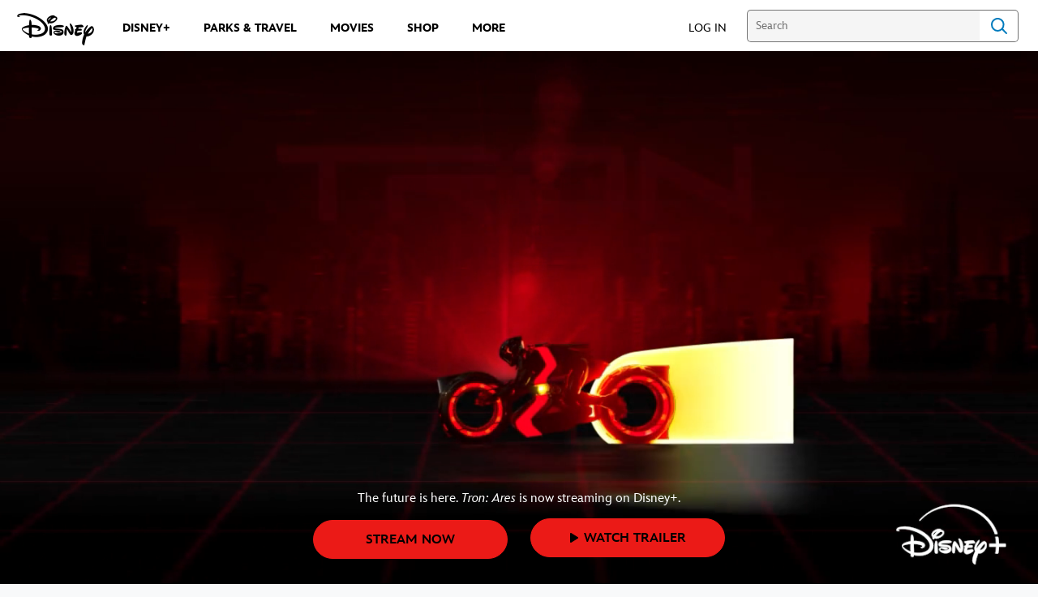

--- FILE ---
content_type: text/html;charset=utf-8
request_url: https://www.disney.com/
body_size: 70661
content:
<!DOCTYPE html>
<!--

    "We keep moving forward, opening up new doors and
      doing new things, because we're curious ...
        and curiosity keeps leading us down new paths."

                              Walt Disney

-->
<html class="no-js" version="HTML+RDFa 1.1" lang="en">
<head prefix="fb: http://ogp.me/ns/fb# og: http://ogp.me/ns#" dir="ltr">
  <meta name="viewport" content="width=device-width,initial-scale=1">
<link rel="shortcut icon" href="https://static-mh.content.disney.io/matterhorn/assets/favicon-94e3862e7fb9.ico">
<link rel="apple-touch-icon" href="https://static-mh.content.disney.io/matterhorn/assets/apple-touch-icon-2747f4e2a5dd.png">
<meta name="google-site-verification" content="UBpbV1CRRQnBOspYLHLgxtvUvEnDXxwqndKqem-J3qQ">
<meta name="msvalidate.01" content="8E102A636E3CD4571B8212130B2DE936">
<meta name="p:domain_verify" content="87ec23b52183609880e3cdcfef9f78f5">
<meta name="description" content="The official website for all things Disney: theme parks, resorts, movies, tv programs, characters, games, videos, music, shopping, and more!">
  <script type="text/javascript">document.cookie = 'country=us';</script>
  <script type="text/javascript">this.__dataLayer={"page":{"page_id":"4c752c74f2f5c5bd42bc220f","page_name":"us:dhome","page_title":"Disney.com | The official home for all things Disney","page_url":"www.disney.com/","platform":"web","slug":null,"story_id":"4c752c74f2f5c5bd42bc220f","vendorFlags":{}},"site":{"baseDomain":"disney.com","business_unit":"dcom","business_unit_code":"","cms_version":"MH","language":["en","en-US"],"portal":"matterhorn","property_code":"","region":"us","country":"us","site":"www.disney.com","cds":0,"otguid":"6862b530-120b-429b-9c75-ad85c7eeb248","nsl":"2"},"privacy":{"cds":0}};</script>
  <script src="https://dcf.espn.com/TWDC-DTCI/prod/Bootstrap.js" type="text/javascript"></script>
  <title>Disney.com | The official home for all things Disney</title>
  <script src="https://static-mh.content.disney.io/matterhorn/assets/jquery-dc8b911876ec.js" type="text/javascript"></script>
  <link rel="preconnect" href="//static-mh.content.disney.io">
<link rel="preconnect" href="//lumiere-a.akamaihd.net">
<link rel="preconnect" href="//kaltura.akamaized.net">
<link rel="preconnect" href="//cdnapisec.kaltura.com">
<link rel="preconnect" href="//a.dilcdn.com">
<link rel="preload" href="https://cdnvideo.dolimg.com/cdn_assets/ac86feea252765fe6ced8b712b4a013e584efb67.mp4" as="video" imagesizes="" imagesrcset="">
<link rel="preload" href="https://static-mh.content.disney.io/matterhorn/assets/matterhorn/sans/matterhorn-regular-eed88f0756d6.woff" as="font" type="font/woff" crossorigin="anonymous">
<link rel="preload" href="https://static-mh.content.disney.io/matterhorn/assets/application-50b5947c6f39.css" as="style" type="text/css" crossorigin="anonymous">
<link rel="stylesheet" href="https://static-mh.content.disney.io/matterhorn/assets/application-50b5947c6f39.css" type="text/css">
<link rel="stylesheet" href="https://static-mh.content.disney.io/matterhorn/assets/modules/background_styles-1903f7131478.css" type="text/css">
<link rel="stylesheet" href="https://static-mh.content.disney.io/matterhorn/assets/modules/property-164d32a58e85.css" type="text/css">
<link rel="stylesheet" href="https://static-mh.content.disney.io/matterhorn/assets/modules/rich_image-7ac318d6c07a.css" type="text/css">
<link rel="stylesheet" href="https://static-mh.content.disney.io/matterhorn/assets/modules/flex_content_hero-fcacbfa8b206.css" type="text/css">
<link rel="stylesheet" href="https://static-mh.content.disney.io/matterhorn/assets/modules/rich_text-aac3153a7742.css" type="text/css">
<link rel="stylesheet" href="https://static-mh.content.disney.io/matterhorn/assets/modules/flex_grid-ff2052497cbe.css" type="text/css">
<link rel="stylesheet" href="https://static-mh.content.disney.io/matterhorn/assets/themes/incredibles/modules/rich_image-2e839cec85d4.css" id="base-theme-styles" class="incredibles"><link rel="stylesheet" href="https://static-mh.content.disney.io/matterhorn/assets/themes/incredibles/modules/flex_content_hero-833d1ccc32c9.css" id="base-theme-styles" class="incredibles"><link rel="stylesheet" href="https://static-mh.content.disney.io/matterhorn/assets/themes/incredibles/modules/rich_text-532b5e51d17a.css" id="base-theme-styles" class="incredibles"><link rel="stylesheet" href="https://static-mh.content.disney.io/matterhorn/assets/themes/incredibles/modules/flex_grid-f17386088f20.css" id="base-theme-styles" class="incredibles"><link rel="stylesheet" href="https://static-mh.content.disney.io/matterhorn/assets/themes/incredibles/application-3403f7d29806.css" id="base-theme-styles" class="incredibles">

<link rel="stylesheet" type="text/css" href="https://static-mh.content.disney.io/matterhorn/assets/goc/disneyuschrome-a2b75e306208.css"><link rel="stylesheet" type="text/css" href="https://static-mh.content.disney.io/matterhorn/assets/goc/disneyuschrome-desktop-e34d2438f086.css" media="(min-width: 769px)"><link rel="stylesheet" type="text/css" href="https://static-mh.content.disney.io/matterhorn/assets/goc/disneyuschrome-mobile-39fc724540e9.css" media="(max-width: 768px)"><link rel="stylesheet" type="text/css" href="https://static-mh.content.disney.io/matterhorn/assets/goc/lib/incredibles_search-24807f0c54c2.css"><!--[if lt IE 9]><link rel="stylesheet" type="text/css" href="https://static-mh.content.disney.io/matterhorn/assets/goc/disneyuschrome-desktop-e34d2438f086.css"><![endif]--><style type="text/css">        .goc-icn-login, .goc-icn-login-bar{ background-image:url();  background-size: 32px }
        html.goc-no-data-uri .goc-icn-login, html.goc-no-data-uri .goc-icn-login-bar{ background-image:url() }
        @media (-webkit-min-device-pixel-ratio: 1.5), (min-resolution: 144dpi) {
          .goc-icn-login, .goc-icn-login-bar{ background-image:url(); }
        }
.goc-left-2 > a{  }

      .goc-bg-dark .goc-left-2 > a{  }

      .goc-bg-blue .goc-left-2 > a{  }

      .goc-left-2.goc-top-dropdown:hover .goc-dropdown-link{  }

      .goc-bg-blue .goc-left-2.goc-top-dropdown:hover .goc-dropdown-link{  }

      .goc-bg-dark .goc-left-2.goc-top-dropdown:hover .goc-dropdown-link{  }
.goc-left-4 > a{  }

      .goc-bg-dark .goc-left-4 > a{  }

      .goc-bg-blue .goc-left-4 > a{  }

      .goc-left-4.goc-top-dropdown:hover .goc-dropdown-link{  }

      .goc-bg-blue .goc-left-4.goc-top-dropdown:hover .goc-dropdown-link{  }

      .goc-bg-dark .goc-left-4.goc-top-dropdown:hover .goc-dropdown-link{  }

@media (-webkit-min-device-pixel-ratio: 1.5), (min-resolution: 144dpi) {
.goc-left-2 > a{  }

      .goc-bg-dark .goc-left-2 > a{  }

      .goc-bg-blue .goc-left-2 > a{  }

      .goc-left-2.goc-top-dropdown:hover .goc-dropdown-link{  }

      .goc-bg-blue .goc-left-2.goc-top-dropdown:hover .goc-dropdown-link{  }

      .goc-bg-dark .goc-left-2.goc-top-dropdown:hover .goc-dropdown-link{  }
.goc-left-4 > a{  }

      .goc-bg-dark .goc-left-4 > a{  }

      .goc-bg-blue .goc-left-4 > a{  }

      .goc-left-4.goc-top-dropdown:hover .goc-dropdown-link{  }

      .goc-bg-blue .goc-left-4.goc-top-dropdown:hover .goc-dropdown-link{  }

      .goc-bg-dark .goc-left-4.goc-top-dropdown:hover .goc-dropdown-link{  }
}
.bar-dropdown-content .goc-thumb-link{ height: 500px; }
#goc-desktop-global .goc-desktop:hover .bar-dropdown-content{max-height: 532px;}

@media (-webkit-min-device-pixel-ratio: 1.5), (min-resolution: 144dpi) {
}</style><script type="text/javascript">!function(e){"use strict";var t=e.GOC=e.GOC||{};t.queue=t.queue||[],t.opts=t.opts||{}}(this),GOC.load=function(e,t){"use strict";var n=document,o=n.getElementsByTagName("script")[0],s=n.createElement("script");s.type="text/javascript",s.async="async",s.onload=s.onreadystatechange=function(e,n){var o=this,s=o.readyState,r=o.parentNode;!r||!n&&s&&"complete"!==s&&"loaded"!==s||(r.removeChild(this),!n&&t&&t())},s.src=e,o.parentNode.insertBefore(s,o),s=n=o=null},function(e){"use strict";var t=e.encodeURIComponent;e.GOC.load("//a.dilcdn.com/g/domains/"+t(e.location.hostname)+".js")}(this),function(e){"use strict";var t=e.GOC,n=e.encodeURIComponent;t.defopts=function(e){0===Object.keys(t.opts).length&&(t.opts=e)},t.ao=function(e){var o=[],s=t.opts,r=s.footer;if(s.lang&&o.push("lang="+n(s.lang)),s.cds&&o.push("cds"),s.searchtype&&o.push("searchtype="+n(s.searchtype)),s.hide_desktop_menu&&o.push("hide_desktop_menu"),s.hide_search&&o.push("hide_search"),r)for(var a in r)if(r.hasOwnProperty(a))if("object"==typeof r[a])for(var i in r[a])r[a].hasOwnProperty(i)&&o.push("footer["+a+"]["+i+"]="+encodeURIComponent(r[a][i]));else o.push("footer["+encodeURIComponent(a)+"]="+encodeURIComponent(r[a]));return o.length&&(e+=(e.indexOf("?")<0?"?":"&")+o.join("&")),e}}(this),GOC.css=function(e){"use strict";var t=document,n=t.createElement("style"),o=t.getElementsByTagName("head")[0],s=(o||t).getElementsByTagName("script")[0];e&&(n.setAttribute("type","text/css"),s?s.parentNode.insertBefore(n,s):o.appendChild(n),n.styleSheet?n.styleSheet.cssText=e:n.appendChild(t.createTextNode(e)))},function(e,t){"use strict";var n=e.GOC,o=e.screen,s=e.document,r=s.documentElement,a=function(){var e,n,r,a,i,c=o&&o.fontSmoothingEnabled;if(c!==t)return c;try{for(e=s.createElement("canvas"),e.width=e.height=32,n=e.getContext("2d"),n.textBaseline="top",n.font="32px Arial",n.fillStyle=n.strokeStyle="black",n.fillText("O",0,0),r=0;r<32;r++)for(a=0;a<32;a++)if(255!==(i=n.getImageData(r,a,1,1).data[3])&&0!==i)return!0;return!1}catch(e){return t}},i=function(e){var t=s.createElement("div");t.innerHTML="M",t.style.fontFamily=e,r.insertBefore(t,r.firstChild),r.clientWidth,r.removeChild(t)};n.pf=function(e,t){!0===a()&&(n.css(e),i(t))}}(this),function(e){"use strict";e.GOC.noAnalyticsOnHover=!0}(this);GOC.pf("@font-face{font-family:'Matterhorn';src:url(\"https://static-mh.content.disney.io/matterhorn/assets/m4-7e766c2825c7.eot#\") format(\"eot\"),url(\"https://static-mh.content.disney.io/matterhorn/assets/m4-b366701d6945.woff\") format(\"woff\"),url(\"https://static-mh.content.disney.io/matterhorn/assets/m4-ac909dff444f.ttf\") format(\"truetype\"),url(\"https://static-mh.content.disney.io/matterhorn/assets/m4-3d636e3b4270.svg#Matterhorn\") format(\"svg\");font-weight:400;font-style:normal}\n","Matterhorn");GOC.opts.cds=false;GOC.opts.bg="light";GOC.opts.footer={"comscore":"","translations":{"find_us_on":"Find Us On","now_streaming":"Now Streaming","streaming":"Streaming","on_blu_ray_dvd_digital":"On Blu-ray, DVD \u0026 Digital","now_on_digital":"Now On Digital","available_to_pre_order":"Available to Pre-Order","in_theaters_now":"In Theaters Now","in_theaters":"In Theaters","coming_soon":"Coming Soon","on_digital":"On Digital","streaming_now":"Streaming Now"}};GOC.opts.hide_desktop_menu=true;GOC.opts.hide_search=false;GOC.opts.searchtype="is";GOC.load("https://static-mh.content.disney.io/matterhorn/assets/goc/disneyuschrome-0dfb00f3aea6.js");GOC.a="//a.dilcdn.com/g/us/home/sac/";GOC.cart="//a.dilcdn.com/g/us/cart/";GOC.is="//a.dilcdn.com/g/us/home/is/";</script>
<link rel="canonical" href="https://www.disney.com/">
<link rel="alternate" href="https://www.disney.es" hreflang="es-ES">
<link rel="alternate" href="https://www.disney.co.uk" hreflang="en-GB">
<link rel="alternate" href="https://www.disney.fr" hreflang="fr-FR">
<link rel="alternate" href="https://www.disney.de" hreflang="de-DE">
<link rel="alternate" href="https://www.disney.it" hreflang="it-IT">
<link rel="alternate" href="https://www.disney.se" hreflang="sv-SE">
<link rel="alternate" href="https://www.disney.pt" hreflang="pt-PT">
<link rel="alternate" href="https://www.disney.no" hreflang="no-NO">
<link rel="alternate" href="https://www.disney.no" hreflang="nb-NO">
<link rel="alternate" href="https://www.disney.fi" hreflang="fi-FI">
<link rel="alternate" href="https://www.disney.dk" hreflang="da-DK">
<link rel="alternate" href="https://nl.disney.be" hreflang="nl-BE">
<link rel="alternate" href="https://fr.disney.be" hreflang="fr-BE">
<link rel="alternate" href="https://www.disney.nl" hreflang="nl-NL">
<link rel="alternate" href="https://www.disney.com.tr" hreflang="tr-TR">
<link rel="alternate" href="https://www.disney.pl" hreflang="pl-PL">
<link rel="alternate" href="https://www.disney.cz" hreflang="cs-CZ">
<link rel="alternate" href="https://www.disney.hu" hreflang="hu-HU">
<link rel="alternate" href="https://www.disney.ro" hreflang="ro-RO">
<link rel="alternate" href="https://www.disney.bg" hreflang="bg-BG">
<link rel="alternate" href="https://www.disney.co.za" hreflang="en-ZA">
<link rel="alternate" href="https://www.disney.co.il" hreflang="he-IL">
<link rel="alternate" href="https://en.disneyme.com" hreflang="en-AE">
<link rel="alternate" href="https://en.disneyme.com" hreflang="en-SA">
<link rel="alternate" href="https://ar.disneyme.com" hreflang="ar-AE">
<link rel="alternate" href="https://ar.disneyme.com" hreflang="ar-KW">
<link rel="alternate" href="https://ar.disneyme.com" hreflang="ar-SA">
<link rel="alternate" href="https://www.disney.gr" hreflang="el-GR">
<link rel="alternate" href="https://www.disney.com" hreflang="x-default">
<link rel="alternate" href="https://www.disney.com" hreflang="en-US">
<link rel="alternate" href="https://www.disneylatino.com" hreflang="es-419">
<link rel="alternate" href="https://www.disney.com.br" hreflang="pt-BR">
<link rel="alternate" href="https://www.disney.com.br" hreflang="pt">
<meta property="fb:app_id" content="285688238199791">
<meta property="og:title" content="Disney.com | The official home for all things Disney">
<meta property="og:description" content="The official website for all things Disney: theme parks, resorts, movies, tv programs, characters, games, videos, music, shopping, and more!">
<meta property="og:type" content="website">
<meta property="og:site_name" content="Disney Home">
<meta property="og:url" content="https://www.disney.com/">
<meta property="og:image" content="https://lumiere-a.akamaihd.net/v1/images/og_disney_4a3148aa.jpeg?region=0%2C0%2C1200%2C630">
<script type="text/javascript">this.Disney={"portal":"www.disney.com","profileBase":"/creations","locales":["en","en-US"],"didOptions":{"responderPage":"https://www.disney.com/_did/","enableTop":true,"langPref":"en-US","clientId":"DTCI-MATTERHORN.DCOM.WEB","cssOverride":"","language":"en-US","environment":"prod","redirectUri":"https://www.disney.com/auth/callback"},"cto":{"country":"","contentDescription":"","contentType":"","property":"","propertyId":"","buId":"","buCode":"","region":"us","intBreadcrumbs":"","categoryCode":"dcom","account":"disneyhomepage","brandSegment":"home","cmsId":"MH","program":"","sponsor":"","siteCode":"dhome","comscorekw":"disneycomhomepage","pageName":"homepage","breadcrumbs":"homepage"},"market_code":"us","browser_warning_versions":[],"dossierBase":null,"rtl":false,"env":"production","config_bundle_schema_data":{"age_gate_minimum_age":13,"oneid_version":"v4","video_player_version":"5.5.21","style_configuration":[{"type":"style_configuration","id":"66e23e7f58f0300001a16379","title":"xx.disney.com Styles","created_at":"2024-09-11T18:06:08-07:00","updated_at":"2025-08-27T15:35:40-07:00","brand":"disney","icon":{"_1x1":"https://lumiere-a.akamaihd.net/v1/images/favicon-94e3862e7fb9_2bdfd7d9_1_c28c194a.png?region=0%2C0%2C160%2C160","_1x1_https":"https://lumiere-a.akamaihd.net/v1/images/favicon-94e3862e7fb9_2bdfd7d9_1_c28c194a.png?region=0%2C0%2C160%2C160"},"typography":{"DINNext":{"regular":"https://lumiere-a.akamaihd.net/v1/files/975d48b0-21d3-11ee-b951-62cc60373c43/din_next_w01_medium.woff"},"ProximaNova":{"regular":"https://lumiere-a.akamaihd.net/v1/files/b00eb816-2b16-11ee-b648-5605f7e3bcb7/proximanova-regular.woff","semi_bold":"https://lumiere-a.akamaihd.net/v1/files/b00eb816-2b16-11ee-b648-5605f7e3bcb7/proximanova-semibold.woff","bold":"https://lumiere-a.akamaihd.net/v1/files/b00eb816-2b16-11ee-b648-5605f7e3bcb7/proximanova-bold.woff"},"InspireTWDC":{"regular":"https://lumiere-a.akamaihd.net/v1/files/0fa423a8-2a9c-11ef-810a-3a81dd7b7675/InspireTWDC-Roman.ttf","medium":{"path":"https://lumiere-a.akamaihd.net/v1/files/f36c9532-2cc9-11ef-9e8c-a6cb2f54a6a0/InspireTWDC-Medium.otf","weight":"500"},"heavy":{"path":"https://lumiere-a.akamaihd.net/v1/files/f36c9532-2cc9-11ef-9e8c-a6cb2f54a6a0/InspireTWDC-Heavy.otf","weight":"700"},"black":{"path":"https://lumiere-a.akamaihd.net/v1/files/a8b1b2de-836c-11f0-b09c-5678e8946022/InspireTWDC-Black.otf","weight":"800"}},"CorporativeSansRdAlt":{"bold":"https://lumiere-a.akamaihd.net/v1/files/44b1e0a2-2b16-11ee-bc0c-561462e72f66/CorporativeSansRdAlt-Bold.woff","regular":"https://lumiere-a.akamaihd.net/v1/files/44b1e0a2-2b16-11ee-bc0c-561462e72f66/CorporativeSansRdAlt-Bold.woff"},"Poppins":{"regular":"https://lumiere-a.akamaihd.net/v1/files/44b1e0a2-2b16-11ee-bc0c-561462e72f66/Poppins-Regular.woff"},"TTFors":{"regular":"https://lumiere-a.akamaihd.net/v1/files/2f22df9e-20f7-11ee-a5e2-2e93fab4488c/El%20Cap%20TT%20Fors/TT_Fors_Regular.ttf","medium":{"path":"https://lumiere-a.akamaihd.net/v1/files/2f22df9e-20f7-11ee-a5e2-2e93fab4488c/El%20Cap%20TT%20Fors/TT_Fors_Medium.ttf","weight":"500"},"demibold":{"path":"https://lumiere-a.akamaihd.net/v1/files/2f22df9e-20f7-11ee-a5e2-2e93fab4488c/El%20Cap%20TT%20Fors/TT_Fors_DemiBold.ttf","weight":"600"}},"heading":"InspireTWDC","body":"InspireTWDC","button":"InspireTWDC"},"module_margin":{"map":{"large":{"lg":"108px","sm":"108px","default":"108px"},"medium":{"lg":"80px","sm":"80px","default":"56px"},"small":{"lg":"40px","sm":"40px","default":"32px"}}},"component_padding":{"map":{"top_small":{"lg":"20px","sm":"12px","default":"8px"},"top_medium":{"lg":"80px","sm":"80px","default":"56px"},"top_large":{"lg":"60px","sm":"36px","default":"24px"},"right_small":{"lg":"18px","sm":"18px","default":"18px"},"right_medium":{"lg":"96px","sm":"48px","default":"22px"},"right_large":{"lg":"56px","sm":"56px","default":"56px"},"bottom_small":{"lg":"20px","sm":"12px","default":"8px"},"bottom_medium":{"lg":"0","sm":"0","default":"0"},"bottom_large":{"lg":"60px","sm":"36px","default":"24px"},"left_small":{"lg":"18px","sm":"18px","default":"18px"},"left_medium":{"lg":"96px","sm":"48px","default":"22px"},"left_large":{"lg":"56px","sm":"56px","default":"56px"},"bottom_none":{"lg":"0","sm":"0","default":"0"},"top_none":{"lg":"0","sm":"0","default":"0"},"left_none":{"lg":"0","sm":"0","default":"0"},"right_none":{"lg":"0","sm":"0","default":"0"}}},"module_padding":{"map":{"top_small":{"lg":"20px","sm":"12px","default":"8px"},"top_medium":{"lg":"40px","sm":"24px","default":"16px"},"top_large":{"lg":"60px","sm":"36px","default":"24px"},"right_small":{"lg":"18px","sm":"18px","default":"18px"},"right_medium":{"lg":"48px","sm":"48px","default":"48px"},"right_large":{"lg":"56px","sm":"56px","default":"56px"},"bottom_small":{"lg":"20px","sm":"12px","default":"8px"},"bottom_medium":{"lg":"40px","sm":"24px","default":"16px"},"bottom_large":{"lg":"60px","sm":"36px","default":"24px"},"left_small":{"lg":"18px","sm":"18px","default":"18px"},"left_medium":{"lg":"48px","sm":"48px","default":"48px"},"left_large":{"lg":"56px","sm":"56px","default":"56px"},"bottom_none":{"lg":"0","sm":"0","default":"0"},"top_none":{"lg":"0","sm":"0","default":"0"},"left_none":{"lg":"0","sm":"0","default":"0"},"right_none":{"lg":"0","sm":"0","default":"0"}}},"button":{"primary":{"color":"#fff","background_color":"#0077DA"}},"page_background_image":{"background_position_horizontal":"center","background_position_vertical":"top","background_repeat":"repeat","position":"fixed","background_size":"null"},"icon_library":[{"label":"Search","image":{"base":"https://lumiere-a.akamaihd.net/v1/images/search_1_8fd6e096.svg?region=0%2C0%2C24%2C24","base_https":"https://lumiere-a.akamaihd.net/v1/images/search_1_8fd6e096.svg?region=0%2C0%2C24%2C24"}},{"label":"Clear","image":{"base":"https://lumiere-a.akamaihd.net/v1/images/close_f4492867.svg?height=160\u0026mode=crop\u0026width=160","base_https":"https://lumiere-a.akamaihd.net/v1/images/close_f4492867.svg?height=160\u0026mode=crop\u0026width=160"}},{"label":"PlayLight","image":{"base":"https://lumiere-a.akamaihd.net/v1/images/playlight_e95bc20b.svg?region=0%2C0%2C24%2C24","base_https":"https://lumiere-a.akamaihd.net/v1/images/playlight_e95bc20b.svg?region=0%2C0%2C24%2C24"}},{"label":"CarouselPlay","image":{"base":"https://lumiere-a.akamaihd.net/v1/images/play_524fb5f0.svg?region=0%2C0%2C32%2C32","base_https":"https://lumiere-a.akamaihd.net/v1/images/play_524fb5f0.svg?region=0%2C0%2C32%2C32"},"image_alt_text":"play"},{"label":"CarouselPause","image":{"base":"https://lumiere-a.akamaihd.net/v1/images/pause_bbd4f0c6.svg?region=0%2C0%2C32%2C32","base_https":"https://lumiere-a.akamaihd.net/v1/images/pause_bbd4f0c6.svg?region=0%2C0%2C32%2C32"},"image_alt_text":"pause"},{"label":"CarouselNext","image":{"base":"https://lumiere-a.akamaihd.net/v1/images/rightchevron_11019f22.svg?region=0%2C0%2C15%2C14","base_https":"https://lumiere-a.akamaihd.net/v1/images/rightchevron_11019f22.svg?region=0%2C0%2C15%2C14"},"image_alt_text":"next"},{"label":"CarouselPrev","image":{"base":"https://lumiere-a.akamaihd.net/v1/images/leftchevron_24196e9d.svg?region=0%2C0%2C15%2C14","base_https":"https://lumiere-a.akamaihd.net/v1/images/leftchevron_24196e9d.svg?region=0%2C0%2C15%2C14"},"image_alt_text":"prev"}],"arrows":{"down":{"base":"https://lumiere-a.akamaihd.net/v1/images/chevron_97985628.svg?region=0%2C0%2C24%2C24","base_https":"https://lumiere-a.akamaihd.net/v1/images/chevron_97985628.svg?region=0%2C0%2C24%2C24","hover":"https://lumiere-a.akamaihd.net/v1/images/chevron_97985628.svg?region=0%2C0%2C24%2C24","hover_https":"https://lumiere-a.akamaihd.net/v1/images/chevron_97985628.svg?region=0%2C0%2C24%2C24"},"up":{"base":"https://lumiere-a.akamaihd.net/v1/images/chevron_1_685ce3ce.svg?region=0%2C0%2C24%2C24","base_https":"https://lumiere-a.akamaihd.net/v1/images/chevron_1_685ce3ce.svg?region=0%2C0%2C24%2C24","hover":"https://lumiere-a.akamaihd.net/v1/images/chevron_1_685ce3ce.svg?region=0%2C0%2C24%2C24","hover_https":"https://lumiere-a.akamaihd.net/v1/images/chevron_1_685ce3ce.svg?region=0%2C0%2C24%2C24"}},"schema_heading2":"--------------------------------------------------------------------------------","header":{"types":["standard_header"]},"schema_heading1":"--------------------------------------------------------------------------------","navigation":{"background_color":"#fff","text_color":"#48494A","text_color_hover":"#000","link_hover_text_decoration":"null","layout":"left","types":["standard_navigation"]},"footer":{"alignment":"center","types":["standard_footer"]},"banner":{"meta":{"position":"end","desktop":{"vertical_position":"end"},"tablet":{"vertical_position":"end"},"mobile":{"vertical_position":"end"}},"types":["standard_banner"]},"card_grid":{"types":["standard_card_grid"]},"card_list":{"types":["standard_card_list"]},"carousel":{"types":["standard_gallery"]},"catalog":{"types":["standard_catalog"]},"standard_gallery":{"types":["standard_gallery"]},"nav_pipe":{"types":["standard_nav_pipe"]},"rich_content":{"types":["standard_rich_content"]},"preload_images":{"grid_preload":{"desktop":"https://lumiere-a.akamaihd.net/v1/images/grid_preload_mobileresults_f6e6ca5b.svg?region=0%2C0%2C331%2C550","desktop_https":"https://lumiere-a.akamaihd.net/v1/images/grid_preload_mobileresults_f6e6ca5b.svg?region=0%2C0%2C331%2C550","mobile":"https://lumiere-a.akamaihd.net/v1/images/grid_preload_mobileresults_f6e6ca5b.svg?region=0%2C0%2C331%2C550","mobile_https":"https://lumiere-a.akamaihd.net/v1/images/grid_preload_mobileresults_f6e6ca5b.svg?region=0%2C0%2C331%2C550"}},"fallback_images":{"_16x9":"https://lumiere-a.akamaihd.net/v1/images/media_and_badges_6817fc2a.svg?region=0%2C73%2C188%2C105","_16x9_https":"https://lumiere-a.akamaihd.net/v1/images/media_and_badges_6817fc2a.svg?region=0%2C73%2C188%2C105","_4x3":"https://lumiere-a.akamaihd.net/v1/images/media_and_badges_6817fc2a.svg?region=0%2C55%2C188%2C141","_4x3_https":"https://lumiere-a.akamaihd.net/v1/images/media_and_badges_6817fc2a.svg?region=0%2C55%2C188%2C141","_1x1":"https://lumiere-a.akamaihd.net/v1/images/media_and_badges_6817fc2a.svg?region=0%2C32%2C188%2C188","_1x1_https":"https://lumiere-a.akamaihd.net/v1/images/media_and_badges_6817fc2a.svg?region=0%2C32%2C188%2C188","_2x3":"https://lumiere-a.akamaihd.net/v1/images/media_and_badges_6817fc2a.svg?region=10%2C0%2C168%2C251","_2x3_https":"https://lumiere-a.akamaihd.net/v1/images/media_and_badges_6817fc2a.svg?region=10%2C0%2C168%2C251","_2x1":"https://lumiere-a.akamaihd.net/v1/images/media_and_badges_6817fc2a.svg?region=0%2C79%2C188%2C94","_2x1_https":"https://lumiere-a.akamaihd.net/v1/images/media_and_badges_6817fc2a.svg?region=0%2C79%2C188%2C94","_3x2":"https://lumiere-a.akamaihd.net/v1/images/media_and_badges_6817fc2a.svg?region=0%2C63%2C188%2C125","_3x2_https":"https://lumiere-a.akamaihd.net/v1/images/media_and_badges_6817fc2a.svg?region=0%2C63%2C188%2C125","_3x4":"https://lumiere-a.akamaihd.net/v1/images/media_and_badges_6817fc2a.svg?region=0%2C0%2C188%2C251","_3x4_https":"https://lumiere-a.akamaihd.net/v1/images/media_and_badges_6817fc2a.svg?region=0%2C0%2C188%2C251","_4x5":"https://lumiere-a.akamaihd.net/v1/images/media_and_badges_6817fc2a.svg?region=0%2C8%2C188%2C235","_4x5_https":"https://lumiere-a.akamaihd.net/v1/images/media_and_badges_6817fc2a.svg?region=0%2C8%2C188%2C235","_5x2":"https://lumiere-a.akamaihd.net/v1/images/media_and_badges_6817fc2a.svg?region=0%2C88%2C188%2C75","_5x2_https":"https://lumiere-a.akamaihd.net/v1/images/media_and_badges_6817fc2a.svg?region=0%2C88%2C188%2C75","_5x4":"https://lumiere-a.akamaihd.net/v1/images/media_and_badges_6817fc2a.svg?region=0%2C50%2C188%2C151","_5x4_https":"https://lumiere-a.akamaihd.net/v1/images/media_and_badges_6817fc2a.svg?region=0%2C50%2C188%2C151","_9x16":"https://lumiere-a.akamaihd.net/v1/images/media_and_badges_6817fc2a.svg?region=23%2C0%2C142%2C251","_9x16_https":"https://lumiere-a.akamaihd.net/v1/images/media_and_badges_6817fc2a.svg?region=23%2C0%2C142%2C251"},"primary_image_url":"https://lumiere-a.akamaihd.net/v1/images/favicon-94e3862e7fb9_2bdfd7d9_1_c28c194a.png?region=0%2C0%2C160%2C160"}],"style_theme":"light","classification":{"audience":"general","privacy_law":"ccpa","publisher_v_advertiser":"publisher","ot_guid":"6862b530-120b-429b-9c75-ad85c7eeb248","gpc":"2"},"global_site_messaging":{"close_button_display":"button"},"global_no_referrer_exceptions":["disneyplus.com","disney.com","disneyplus.com"],"local_no_referrer_exceptions":["disney.com","disneyplus.com"]},"ctoOptions":null};</script>
<script src="https://static-mh.content.disney.io/matterhorn/assets/head-317bbeaeef25.js" type="text/javascript"></script>
<script type="text/javascript">Disney.redirect=new Disney.Rdr({"can:qc":"http://www.disney.ca/","usa,gum,pri,asm,vir,mnp,can,hkg,rus":true,"bel":"http://www.disney.be/","bra":"http://www.disney.com.br/","bgr":"http://www.disney.bg/","chn":"http://www.disney.cn/","cze":"http://www.disney.cz/","dnk":"http://www.disney.dk/","fin":"http://www.disney.fi/","grc":"http://www.disney.gr/","hun":"http://www.disney.hu/","ind":"http://www.disney.in/","isr":"http://www.disney.co.il/","jpn":"http://www.disney.co.jp/","kor":"http://www.disney.co.kr/","mys":"http://www.disney.com.my/","nld":"http://www.disney.nl/","nor":"http://www.disney.no/","pol":"http://www.disney.pl/","prt":"http://www.disney.pt/","phl":"http://www.disney.ph/","rou":"http://www.disney.ro/","sgp":"http://www.disney.sg/","zaf":"http://www.disney.co.za/","esp":"http://www.disney.es/","swe":"http://www.disney.se/","che":"http://www.disney.ch/","twn":"http://www.disney.com.tw/","tur":"http://www.disneyturkiye.com.tr/","dza,bhr,egy,irn,irq,jor,kwt,lbn,lby,mar,omn,pse,qat,sau,som,tun,are,yem,syr":"http://www.disneyme.com/","arg,blz,bol,chl,col,cri,dom,ecu,slv,gtm,hnd,mex,nic,pan,pry,per,ury,ven":"http://www.disneylatino.com/","fra,ncl,guf,glp,mtq,reu,myt":"http://www.disney.fr/","ita,vat,smr":"http://www.disney.it/","aus,nzl":"http://www.disney.com.au/","gbr,irl":"http://www.disney.co.uk/","deu,aut":"http://www.disney.de/","srb,scg":"http://www.disney.rs/","idn":"http://www.disney.id/","tha":"http://www.disney.co.th/","vnm":"http://www.disney.vn/","other":"http://www.disneyinternational.com/"}).run()</script>
<script type="text/javascript">if (Disney && Disney.Sample(2)){
          
window.NREUM||(NREUM={});NREUM.info={"beacon":"bam.nr-data.net","errorBeacon":"bam.nr-data.net","licenseKey":"4934c5fb20","applicationID":"6683540","transactionName":"Jl9ZQRYNCQkDQkpmXgtRQ0cFTSgEEkQAR18KQlkPXjEAFxBVFxpwIGQXHw==","queueTime":0,"applicationTime":312,"agent":""};

(window.NREUM||(NREUM={})).init={ajax:{deny_list:["bam.nr-data.net"]},feature_flags:["soft_nav"]};(window.NREUM||(NREUM={})).loader_config={xpid:"Ug8BVFZTGwUGXFJXAwE=",licenseKey:"4934c5fb20",applicationID:"6683540",browserID:"6683586"};;/*! For license information please see nr-loader-full-1.308.0.min.js.LICENSE.txt */
(()=>{var e,t,r={384:(e,t,r)=>{"use strict";r.d(t,{NT:()=>a,US:()=>u,Zm:()=>o,bQ:()=>d,dV:()=>c,pV:()=>l});var n=r(6154),i=r(1863),s=r(1910);const a={beacon:"bam.nr-data.net",errorBeacon:"bam.nr-data.net"};function o(){return n.gm.NREUM||(n.gm.NREUM={}),void 0===n.gm.newrelic&&(n.gm.newrelic=n.gm.NREUM),n.gm.NREUM}function c(){let e=o();return e.o||(e.o={ST:n.gm.setTimeout,SI:n.gm.setImmediate||n.gm.setInterval,CT:n.gm.clearTimeout,XHR:n.gm.XMLHttpRequest,REQ:n.gm.Request,EV:n.gm.Event,PR:n.gm.Promise,MO:n.gm.MutationObserver,FETCH:n.gm.fetch,WS:n.gm.WebSocket},(0,s.i)(...Object.values(e.o))),e}function d(e,t){let r=o();r.initializedAgents??={},t.initializedAt={ms:(0,i.t)(),date:new Date},r.initializedAgents[e]=t}function u(e,t){o()[e]=t}function l(){return function(){let e=o();const t=e.info||{};e.info={beacon:a.beacon,errorBeacon:a.errorBeacon,...t}}(),function(){let e=o();const t=e.init||{};e.init={...t}}(),c(),function(){let e=o();const t=e.loader_config||{};e.loader_config={...t}}(),o()}},782:(e,t,r)=>{"use strict";r.d(t,{T:()=>n});const n=r(860).K7.pageViewTiming},860:(e,t,r)=>{"use strict";r.d(t,{$J:()=>u,K7:()=>c,P3:()=>d,XX:()=>i,Yy:()=>o,df:()=>s,qY:()=>n,v4:()=>a});const n="events",i="jserrors",s="browser/blobs",a="rum",o="browser/logs",c={ajax:"ajax",genericEvents:"generic_events",jserrors:i,logging:"logging",metrics:"metrics",pageAction:"page_action",pageViewEvent:"page_view_event",pageViewTiming:"page_view_timing",sessionReplay:"session_replay",sessionTrace:"session_trace",softNav:"soft_navigations",spa:"spa"},d={[c.pageViewEvent]:1,[c.pageViewTiming]:2,[c.metrics]:3,[c.jserrors]:4,[c.spa]:5,[c.ajax]:6,[c.sessionTrace]:7,[c.softNav]:8,[c.sessionReplay]:9,[c.logging]:10,[c.genericEvents]:11},u={[c.pageViewEvent]:a,[c.pageViewTiming]:n,[c.ajax]:n,[c.spa]:n,[c.softNav]:n,[c.metrics]:i,[c.jserrors]:i,[c.sessionTrace]:s,[c.sessionReplay]:s,[c.logging]:o,[c.genericEvents]:"ins"}},944:(e,t,r)=>{"use strict";r.d(t,{R:()=>i});var n=r(3241);function i(e,t){"function"==typeof console.debug&&(console.debug("New Relic Warning: https://github.com/newrelic/newrelic-browser-agent/blob/main/docs/warning-codes.md#".concat(e),t),(0,n.W)({agentIdentifier:null,drained:null,type:"data",name:"warn",feature:"warn",data:{code:e,secondary:t}}))}},993:(e,t,r)=>{"use strict";r.d(t,{A$:()=>s,ET:()=>a,TZ:()=>o,p_:()=>i});var n=r(860);const i={ERROR:"ERROR",WARN:"WARN",INFO:"INFO",DEBUG:"DEBUG",TRACE:"TRACE"},s={OFF:0,ERROR:1,WARN:2,INFO:3,DEBUG:4,TRACE:5},a="log",o=n.K7.logging},1541:(e,t,r)=>{"use strict";r.d(t,{U:()=>i,f:()=>n});const n={MFE:"MFE",BA:"BA"};function i(e,t){if(2!==t?.harvestEndpointVersion)return{};const r=t.agentRef.runtime.appMetadata.agents[0].entityGuid;return e?{"source.id":e.id,"source.name":e.name,"source.type":e.type,"parent.id":e.parent?.id||r,"parent.type":e.parent?.type||n.BA}:{"entity.guid":r,appId:t.agentRef.info.applicationID}}},1687:(e,t,r)=>{"use strict";r.d(t,{Ak:()=>d,Ze:()=>h,x3:()=>u});var n=r(3241),i=r(7836),s=r(3606),a=r(860),o=r(2646);const c={};function d(e,t){const r={staged:!1,priority:a.P3[t]||0};l(e),c[e].get(t)||c[e].set(t,r)}function u(e,t){e&&c[e]&&(c[e].get(t)&&c[e].delete(t),p(e,t,!1),c[e].size&&f(e))}function l(e){if(!e)throw new Error("agentIdentifier required");c[e]||(c[e]=new Map)}function h(e="",t="feature",r=!1){if(l(e),!e||!c[e].get(t)||r)return p(e,t);c[e].get(t).staged=!0,f(e)}function f(e){const t=Array.from(c[e]);t.every(([e,t])=>t.staged)&&(t.sort((e,t)=>e[1].priority-t[1].priority),t.forEach(([t])=>{c[e].delete(t),p(e,t)}))}function p(e,t,r=!0){const a=e?i.ee.get(e):i.ee,c=s.i.handlers;if(!a.aborted&&a.backlog&&c){if((0,n.W)({agentIdentifier:e,type:"lifecycle",name:"drain",feature:t}),r){const e=a.backlog[t],r=c[t];if(r){for(let t=0;e&&t<e.length;++t)g(e[t],r);Object.entries(r).forEach(([e,t])=>{Object.values(t||{}).forEach(t=>{t[0]?.on&&t[0]?.context()instanceof o.y&&t[0].on(e,t[1])})})}}a.isolatedBacklog||delete c[t],a.backlog[t]=null,a.emit("drain-"+t,[])}}function g(e,t){var r=e[1];Object.values(t[r]||{}).forEach(t=>{var r=e[0];if(t[0]===r){var n=t[1],i=e[3],s=e[2];n.apply(i,s)}})}},1738:(e,t,r)=>{"use strict";r.d(t,{U:()=>f,Y:()=>h});var n=r(3241),i=r(9908),s=r(1863),a=r(944),o=r(5701),c=r(3969),d=r(8362),u=r(860),l=r(4261);function h(e,t,r,s){const h=s||r;!h||h[e]&&h[e]!==d.d.prototype[e]||(h[e]=function(){(0,i.p)(c.xV,["API/"+e+"/called"],void 0,u.K7.metrics,r.ee),(0,n.W)({agentIdentifier:r.agentIdentifier,drained:!!o.B?.[r.agentIdentifier],type:"data",name:"api",feature:l.Pl+e,data:{}});try{return t.apply(this,arguments)}catch(e){(0,a.R)(23,e)}})}function f(e,t,r,n,a){const o=e.info;null===r?delete o.jsAttributes[t]:o.jsAttributes[t]=r,(a||null===r)&&(0,i.p)(l.Pl+n,[(0,s.t)(),t,r],void 0,"session",e.ee)}},1741:(e,t,r)=>{"use strict";r.d(t,{W:()=>s});var n=r(944),i=r(4261);class s{#e(e,...t){if(this[e]!==s.prototype[e])return this[e](...t);(0,n.R)(35,e)}addPageAction(e,t){return this.#e(i.hG,e,t)}register(e){return this.#e(i.eY,e)}recordCustomEvent(e,t){return this.#e(i.fF,e,t)}setPageViewName(e,t){return this.#e(i.Fw,e,t)}setCustomAttribute(e,t,r){return this.#e(i.cD,e,t,r)}noticeError(e,t){return this.#e(i.o5,e,t)}setUserId(e,t=!1){return this.#e(i.Dl,e,t)}setApplicationVersion(e){return this.#e(i.nb,e)}setErrorHandler(e){return this.#e(i.bt,e)}addRelease(e,t){return this.#e(i.k6,e,t)}log(e,t){return this.#e(i.$9,e,t)}start(){return this.#e(i.d3)}finished(e){return this.#e(i.BL,e)}recordReplay(){return this.#e(i.CH)}pauseReplay(){return this.#e(i.Tb)}addToTrace(e){return this.#e(i.U2,e)}setCurrentRouteName(e){return this.#e(i.PA,e)}interaction(e){return this.#e(i.dT,e)}wrapLogger(e,t,r){return this.#e(i.Wb,e,t,r)}measure(e,t){return this.#e(i.V1,e,t)}consent(e){return this.#e(i.Pv,e)}}},1863:(e,t,r)=>{"use strict";function n(){return Math.floor(performance.now())}r.d(t,{t:()=>n})},1910:(e,t,r)=>{"use strict";r.d(t,{i:()=>s});var n=r(944);const i=new Map;function s(...e){return e.every(e=>{if(i.has(e))return i.get(e);const t="function"==typeof e?e.toString():"",r=t.includes("[native code]"),s=t.includes("nrWrapper");return r||s||(0,n.R)(64,e?.name||t),i.set(e,r),r})}},2555:(e,t,r)=>{"use strict";r.d(t,{D:()=>o,f:()=>a});var n=r(384),i=r(8122);const s={beacon:n.NT.beacon,errorBeacon:n.NT.errorBeacon,licenseKey:void 0,applicationID:void 0,sa:void 0,queueTime:void 0,applicationTime:void 0,ttGuid:void 0,user:void 0,account:void 0,product:void 0,extra:void 0,jsAttributes:{},userAttributes:void 0,atts:void 0,transactionName:void 0,tNamePlain:void 0};function a(e){try{return!!e.licenseKey&&!!e.errorBeacon&&!!e.applicationID}catch(e){return!1}}const o=e=>(0,i.a)(e,s)},2614:(e,t,r)=>{"use strict";r.d(t,{BB:()=>a,H3:()=>n,g:()=>d,iL:()=>c,tS:()=>o,uh:()=>i,wk:()=>s});const n="NRBA",i="SESSION",s=144e5,a=18e5,o={STARTED:"session-started",PAUSE:"session-pause",RESET:"session-reset",RESUME:"session-resume",UPDATE:"session-update"},c={SAME_TAB:"same-tab",CROSS_TAB:"cross-tab"},d={OFF:0,FULL:1,ERROR:2}},2646:(e,t,r)=>{"use strict";r.d(t,{y:()=>n});class n{constructor(e){this.contextId=e}}},2843:(e,t,r)=>{"use strict";r.d(t,{G:()=>s,u:()=>i});var n=r(3878);function i(e,t=!1,r,i){(0,n.DD)("visibilitychange",function(){if(t)return void("hidden"===document.visibilityState&&e());e(document.visibilityState)},r,i)}function s(e,t,r){(0,n.sp)("pagehide",e,t,r)}},3241:(e,t,r)=>{"use strict";r.d(t,{W:()=>s});var n=r(6154);const i="newrelic";function s(e={}){try{n.gm.dispatchEvent(new CustomEvent(i,{detail:e}))}catch(e){}}},3304:(e,t,r)=>{"use strict";r.d(t,{A:()=>s});var n=r(7836);const i=()=>{const e=new WeakSet;return(t,r)=>{if("object"==typeof r&&null!==r){if(e.has(r))return;e.add(r)}return r}};function s(e){try{return JSON.stringify(e,i())??""}catch(e){try{n.ee.emit("internal-error",[e])}catch(e){}return""}}},3333:(e,t,r)=>{"use strict";r.d(t,{$v:()=>u,TZ:()=>n,Xh:()=>c,Zp:()=>i,kd:()=>d,mq:()=>o,nf:()=>a,qN:()=>s});const n=r(860).K7.genericEvents,i=["auxclick","click","copy","keydown","paste","scrollend"],s=["focus","blur"],a=4,o=1e3,c=2e3,d=["PageAction","UserAction","BrowserPerformance"],u={RESOURCES:"experimental.resources",REGISTER:"register"}},3434:(e,t,r)=>{"use strict";r.d(t,{Jt:()=>s,YM:()=>d});var n=r(7836),i=r(5607);const s="nr@original:".concat(i.W),a=50;var o=Object.prototype.hasOwnProperty,c=!1;function d(e,t){return e||(e=n.ee),r.inPlace=function(e,t,n,i,s){n||(n="");const a="-"===n.charAt(0);for(let o=0;o<t.length;o++){const c=t[o],d=e[c];l(d)||(e[c]=r(d,a?c+n:n,i,c,s))}},r.flag=s,r;function r(t,r,n,c,d){return l(t)?t:(r||(r=""),nrWrapper[s]=t,function(e,t,r){if(Object.defineProperty&&Object.keys)try{return Object.keys(e).forEach(function(r){Object.defineProperty(t,r,{get:function(){return e[r]},set:function(t){return e[r]=t,t}})}),t}catch(e){u([e],r)}for(var n in e)o.call(e,n)&&(t[n]=e[n])}(t,nrWrapper,e),nrWrapper);function nrWrapper(){var s,o,l,h;let f;try{o=this,s=[...arguments],l="function"==typeof n?n(s,o):n||{}}catch(t){u([t,"",[s,o,c],l],e)}i(r+"start",[s,o,c],l,d);const p=performance.now();let g;try{return h=t.apply(o,s),g=performance.now(),h}catch(e){throw g=performance.now(),i(r+"err",[s,o,e],l,d),f=e,f}finally{const e=g-p,t={start:p,end:g,duration:e,isLongTask:e>=a,methodName:c,thrownError:f};t.isLongTask&&i("long-task",[t,o],l,d),i(r+"end",[s,o,h],l,d)}}}function i(r,n,i,s){if(!c||t){var a=c;c=!0;try{e.emit(r,n,i,t,s)}catch(t){u([t,r,n,i],e)}c=a}}}function u(e,t){t||(t=n.ee);try{t.emit("internal-error",e)}catch(e){}}function l(e){return!(e&&"function"==typeof e&&e.apply&&!e[s])}},3606:(e,t,r)=>{"use strict";r.d(t,{i:()=>s});var n=r(9908);s.on=a;var i=s.handlers={};function s(e,t,r,s){a(s||n.d,i,e,t,r)}function a(e,t,r,i,s){s||(s="feature"),e||(e=n.d);var a=t[s]=t[s]||{};(a[r]=a[r]||[]).push([e,i])}},3738:(e,t,r)=>{"use strict";r.d(t,{He:()=>i,Kp:()=>o,Lc:()=>d,Rz:()=>u,TZ:()=>n,bD:()=>s,d3:()=>a,jx:()=>l,sl:()=>h,uP:()=>c});const n=r(860).K7.sessionTrace,i="bstResource",s="resource",a="-start",o="-end",c="fn"+a,d="fn"+o,u="pushState",l=1e3,h=3e4},3785:(e,t,r)=>{"use strict";r.d(t,{R:()=>c,b:()=>d});var n=r(9908),i=r(1863),s=r(860),a=r(3969),o=r(993);function c(e,t,r={},c=o.p_.INFO,d=!0,u,l=(0,i.t)()){(0,n.p)(a.xV,["API/logging/".concat(c.toLowerCase(),"/called")],void 0,s.K7.metrics,e),(0,n.p)(o.ET,[l,t,r,c,d,u],void 0,s.K7.logging,e)}function d(e){return"string"==typeof e&&Object.values(o.p_).some(t=>t===e.toUpperCase().trim())}},3878:(e,t,r)=>{"use strict";function n(e,t){return{capture:e,passive:!1,signal:t}}function i(e,t,r=!1,i){window.addEventListener(e,t,n(r,i))}function s(e,t,r=!1,i){document.addEventListener(e,t,n(r,i))}r.d(t,{DD:()=>s,jT:()=>n,sp:()=>i})},3969:(e,t,r)=>{"use strict";r.d(t,{TZ:()=>n,XG:()=>o,rs:()=>i,xV:()=>a,z_:()=>s});const n=r(860).K7.metrics,i="sm",s="cm",a="storeSupportabilityMetrics",o="storeEventMetrics"},4234:(e,t,r)=>{"use strict";r.d(t,{W:()=>s});var n=r(7836),i=r(1687);class s{constructor(e,t){this.agentIdentifier=e,this.ee=n.ee.get(e),this.featureName=t,this.blocked=!1}deregisterDrain(){(0,i.x3)(this.agentIdentifier,this.featureName)}}},4261:(e,t,r)=>{"use strict";r.d(t,{$9:()=>d,BL:()=>o,CH:()=>f,Dl:()=>w,Fw:()=>y,PA:()=>m,Pl:()=>n,Pv:()=>T,Tb:()=>l,U2:()=>s,V1:()=>E,Wb:()=>x,bt:()=>b,cD:()=>v,d3:()=>R,dT:()=>c,eY:()=>p,fF:()=>h,hG:()=>i,k6:()=>a,nb:()=>g,o5:()=>u});const n="api-",i="addPageAction",s="addToTrace",a="addRelease",o="finished",c="interaction",d="log",u="noticeError",l="pauseReplay",h="recordCustomEvent",f="recordReplay",p="register",g="setApplicationVersion",m="setCurrentRouteName",v="setCustomAttribute",b="setErrorHandler",y="setPageViewName",w="setUserId",R="start",x="wrapLogger",E="measure",T="consent"},5205:(e,t,r)=>{"use strict";r.d(t,{j:()=>S});var n=r(384),i=r(1741);var s=r(2555),a=r(3333);const o=e=>{if(!e||"string"!=typeof e)return!1;try{document.createDocumentFragment().querySelector(e)}catch{return!1}return!0};var c=r(2614),d=r(944),u=r(8122);const l="[data-nr-mask]",h=e=>(0,u.a)(e,(()=>{const e={feature_flags:[],experimental:{allow_registered_children:!1,resources:!1},mask_selector:"*",block_selector:"[data-nr-block]",mask_input_options:{color:!1,date:!1,"datetime-local":!1,email:!1,month:!1,number:!1,range:!1,search:!1,tel:!1,text:!1,time:!1,url:!1,week:!1,textarea:!1,select:!1,password:!0}};return{ajax:{deny_list:void 0,block_internal:!0,enabled:!0,autoStart:!0},api:{get allow_registered_children(){return e.feature_flags.includes(a.$v.REGISTER)||e.experimental.allow_registered_children},set allow_registered_children(t){e.experimental.allow_registered_children=t},duplicate_registered_data:!1},browser_consent_mode:{enabled:!1},distributed_tracing:{enabled:void 0,exclude_newrelic_header:void 0,cors_use_newrelic_header:void 0,cors_use_tracecontext_headers:void 0,allowed_origins:void 0},get feature_flags(){return e.feature_flags},set feature_flags(t){e.feature_flags=t},generic_events:{enabled:!0,autoStart:!0},harvest:{interval:30},jserrors:{enabled:!0,autoStart:!0},logging:{enabled:!0,autoStart:!0},metrics:{enabled:!0,autoStart:!0},obfuscate:void 0,page_action:{enabled:!0},page_view_event:{enabled:!0,autoStart:!0},page_view_timing:{enabled:!0,autoStart:!0},performance:{capture_marks:!1,capture_measures:!1,capture_detail:!0,resources:{get enabled(){return e.feature_flags.includes(a.$v.RESOURCES)||e.experimental.resources},set enabled(t){e.experimental.resources=t},asset_types:[],first_party_domains:[],ignore_newrelic:!0}},privacy:{cookies_enabled:!0},proxy:{assets:void 0,beacon:void 0},session:{expiresMs:c.wk,inactiveMs:c.BB},session_replay:{autoStart:!0,enabled:!1,preload:!1,sampling_rate:10,error_sampling_rate:100,collect_fonts:!1,inline_images:!1,fix_stylesheets:!0,mask_all_inputs:!0,get mask_text_selector(){return e.mask_selector},set mask_text_selector(t){o(t)?e.mask_selector="".concat(t,",").concat(l):""===t||null===t?e.mask_selector=l:(0,d.R)(5,t)},get block_class(){return"nr-block"},get ignore_class(){return"nr-ignore"},get mask_text_class(){return"nr-mask"},get block_selector(){return e.block_selector},set block_selector(t){o(t)?e.block_selector+=",".concat(t):""!==t&&(0,d.R)(6,t)},get mask_input_options(){return e.mask_input_options},set mask_input_options(t){t&&"object"==typeof t?e.mask_input_options={...t,password:!0}:(0,d.R)(7,t)}},session_trace:{enabled:!0,autoStart:!0},soft_navigations:{enabled:!0,autoStart:!0},spa:{enabled:!0,autoStart:!0},ssl:void 0,user_actions:{enabled:!0,elementAttributes:["id","className","tagName","type"]}}})());var f=r(6154),p=r(9324);let g=0;const m={buildEnv:p.F3,distMethod:p.Xs,version:p.xv,originTime:f.WN},v={consented:!1},b={appMetadata:{},get consented(){return this.session?.state?.consent||v.consented},set consented(e){v.consented=e},customTransaction:void 0,denyList:void 0,disabled:!1,harvester:void 0,isolatedBacklog:!1,isRecording:!1,loaderType:void 0,maxBytes:3e4,obfuscator:void 0,onerror:void 0,ptid:void 0,releaseIds:{},session:void 0,timeKeeper:void 0,registeredEntities:[],jsAttributesMetadata:{bytes:0},get harvestCount(){return++g}},y=e=>{const t=(0,u.a)(e,b),r=Object.keys(m).reduce((e,t)=>(e[t]={value:m[t],writable:!1,configurable:!0,enumerable:!0},e),{});return Object.defineProperties(t,r)};var w=r(5701);const R=e=>{const t=e.startsWith("http");e+="/",r.p=t?e:"https://"+e};var x=r(7836),E=r(3241);const T={accountID:void 0,trustKey:void 0,agentID:void 0,licenseKey:void 0,applicationID:void 0,xpid:void 0},A=e=>(0,u.a)(e,T),_=new Set;function S(e,t={},r,a){let{init:o,info:c,loader_config:d,runtime:u={},exposed:l=!0}=t;if(!c){const e=(0,n.pV)();o=e.init,c=e.info,d=e.loader_config}e.init=h(o||{}),e.loader_config=A(d||{}),c.jsAttributes??={},f.bv&&(c.jsAttributes.isWorker=!0),e.info=(0,s.D)(c);const p=e.init,g=[c.beacon,c.errorBeacon];_.has(e.agentIdentifier)||(p.proxy.assets&&(R(p.proxy.assets),g.push(p.proxy.assets)),p.proxy.beacon&&g.push(p.proxy.beacon),e.beacons=[...g],function(e){const t=(0,n.pV)();Object.getOwnPropertyNames(i.W.prototype).forEach(r=>{const n=i.W.prototype[r];if("function"!=typeof n||"constructor"===n)return;let s=t[r];e[r]&&!1!==e.exposed&&"micro-agent"!==e.runtime?.loaderType&&(t[r]=(...t)=>{const n=e[r](...t);return s?s(...t):n})})}(e),(0,n.US)("activatedFeatures",w.B)),u.denyList=[...p.ajax.deny_list||[],...p.ajax.block_internal?g:[]],u.ptid=e.agentIdentifier,u.loaderType=r,e.runtime=y(u),_.has(e.agentIdentifier)||(e.ee=x.ee.get(e.agentIdentifier),e.exposed=l,(0,E.W)({agentIdentifier:e.agentIdentifier,drained:!!w.B?.[e.agentIdentifier],type:"lifecycle",name:"initialize",feature:void 0,data:e.config})),_.add(e.agentIdentifier)}},5270:(e,t,r)=>{"use strict";r.d(t,{Aw:()=>a,SR:()=>s,rF:()=>o});var n=r(384),i=r(7767);function s(e){return!!(0,n.dV)().o.MO&&(0,i.V)(e)&&!0===e?.session_trace.enabled}function a(e){return!0===e?.session_replay.preload&&s(e)}function o(e,t){try{if("string"==typeof t?.type){if("password"===t.type.toLowerCase())return"*".repeat(e?.length||0);if(void 0!==t?.dataset?.nrUnmask||t?.classList?.contains("nr-unmask"))return e}}catch(e){}return"string"==typeof e?e.replace(/[\S]/g,"*"):"*".repeat(e?.length||0)}},5289:(e,t,r)=>{"use strict";r.d(t,{GG:()=>a,Qr:()=>c,sB:()=>o});var n=r(3878),i=r(6389);function s(){return"undefined"==typeof document||"complete"===document.readyState}function a(e,t){if(s())return e();const r=(0,i.J)(e),a=setInterval(()=>{s()&&(clearInterval(a),r())},500);(0,n.sp)("load",r,t)}function o(e){if(s())return e();(0,n.DD)("DOMContentLoaded",e)}function c(e){if(s())return e();(0,n.sp)("popstate",e)}},5607:(e,t,r)=>{"use strict";r.d(t,{W:()=>n});const n=(0,r(9566).bz)()},5701:(e,t,r)=>{"use strict";r.d(t,{B:()=>s,t:()=>a});var n=r(3241);const i=new Set,s={};function a(e,t){const r=t.agentIdentifier;s[r]??={},e&&"object"==typeof e&&(i.has(r)||(t.ee.emit("rumresp",[e]),s[r]=e,i.add(r),(0,n.W)({agentIdentifier:r,loaded:!0,drained:!0,type:"lifecycle",name:"load",feature:void 0,data:e})))}},6154:(e,t,r)=>{"use strict";r.d(t,{OF:()=>d,RI:()=>i,WN:()=>h,bv:()=>s,eN:()=>f,gm:()=>a,lR:()=>l,m:()=>c,mw:()=>o,sb:()=>u});var n=r(1863);const i="undefined"!=typeof window&&!!window.document,s="undefined"!=typeof WorkerGlobalScope&&("undefined"!=typeof self&&self instanceof WorkerGlobalScope&&self.navigator instanceof WorkerNavigator||"undefined"!=typeof globalThis&&globalThis instanceof WorkerGlobalScope&&globalThis.navigator instanceof WorkerNavigator),a=i?window:"undefined"!=typeof WorkerGlobalScope&&("undefined"!=typeof self&&self instanceof WorkerGlobalScope&&self||"undefined"!=typeof globalThis&&globalThis instanceof WorkerGlobalScope&&globalThis),o=Boolean("hidden"===a?.document?.visibilityState),c=""+a?.location,d=/iPad|iPhone|iPod/.test(a.navigator?.userAgent),u=d&&"undefined"==typeof SharedWorker,l=(()=>{const e=a.navigator?.userAgent?.match(/Firefox[/\s](\d+\.\d+)/);return Array.isArray(e)&&e.length>=2?+e[1]:0})(),h=Date.now()-(0,n.t)(),f=()=>"undefined"!=typeof PerformanceNavigationTiming&&a?.performance?.getEntriesByType("navigation")?.[0]?.responseStart},6344:(e,t,r)=>{"use strict";r.d(t,{BB:()=>u,Qb:()=>l,TZ:()=>i,Ug:()=>a,Vh:()=>s,_s:()=>o,bc:()=>d,yP:()=>c});var n=r(2614);const i=r(860).K7.sessionReplay,s="errorDuringReplay",a=.12,o={DomContentLoaded:0,Load:1,FullSnapshot:2,IncrementalSnapshot:3,Meta:4,Custom:5},c={[n.g.ERROR]:15e3,[n.g.FULL]:3e5,[n.g.OFF]:0},d={RESET:{message:"Session was reset",sm:"Reset"},IMPORT:{message:"Recorder failed to import",sm:"Import"},TOO_MANY:{message:"429: Too Many Requests",sm:"Too-Many"},TOO_BIG:{message:"Payload was too large",sm:"Too-Big"},CROSS_TAB:{message:"Session Entity was set to OFF on another tab",sm:"Cross-Tab"},ENTITLEMENTS:{message:"Session Replay is not allowed and will not be started",sm:"Entitlement"}},u=5e3,l={API:"api",RESUME:"resume",SWITCH_TO_FULL:"switchToFull",INITIALIZE:"initialize",PRELOAD:"preload"}},6389:(e,t,r)=>{"use strict";function n(e,t=500,r={}){const n=r?.leading||!1;let i;return(...r)=>{n&&void 0===i&&(e.apply(this,r),i=setTimeout(()=>{i=clearTimeout(i)},t)),n||(clearTimeout(i),i=setTimeout(()=>{e.apply(this,r)},t))}}function i(e){let t=!1;return(...r)=>{t||(t=!0,e.apply(this,r))}}r.d(t,{J:()=>i,s:()=>n})},6630:(e,t,r)=>{"use strict";r.d(t,{T:()=>n});const n=r(860).K7.pageViewEvent},6774:(e,t,r)=>{"use strict";r.d(t,{T:()=>n});const n=r(860).K7.jserrors},7295:(e,t,r)=>{"use strict";r.d(t,{Xv:()=>a,gX:()=>i,iW:()=>s});var n=[];function i(e){if(!e||s(e))return!1;if(0===n.length)return!0;if("*"===n[0].hostname)return!1;for(var t=0;t<n.length;t++){var r=n[t];if(r.hostname.test(e.hostname)&&r.pathname.test(e.pathname))return!1}return!0}function s(e){return void 0===e.hostname}function a(e){if(n=[],e&&e.length)for(var t=0;t<e.length;t++){let r=e[t];if(!r)continue;if("*"===r)return void(n=[{hostname:"*"}]);0===r.indexOf("http://")?r=r.substring(7):0===r.indexOf("https://")&&(r=r.substring(8));const i=r.indexOf("/");let s,a;i>0?(s=r.substring(0,i),a=r.substring(i)):(s=r,a="*");let[c]=s.split(":");n.push({hostname:o(c),pathname:o(a,!0)})}}function o(e,t=!1){const r=e.replace(/[.+?^${}()|[\]\\]/g,e=>"\\"+e).replace(/\*/g,".*?");return new RegExp((t?"^":"")+r+"$")}},7485:(e,t,r)=>{"use strict";r.d(t,{D:()=>i});var n=r(6154);function i(e){if(0===(e||"").indexOf("data:"))return{protocol:"data"};try{const t=new URL(e,location.href),r={port:t.port,hostname:t.hostname,pathname:t.pathname,search:t.search,protocol:t.protocol.slice(0,t.protocol.indexOf(":")),sameOrigin:t.protocol===n.gm?.location?.protocol&&t.host===n.gm?.location?.host};return r.port&&""!==r.port||("http:"===t.protocol&&(r.port="80"),"https:"===t.protocol&&(r.port="443")),r.pathname&&""!==r.pathname?r.pathname.startsWith("/")||(r.pathname="/".concat(r.pathname)):r.pathname="/",r}catch(e){return{}}}},7699:(e,t,r)=>{"use strict";r.d(t,{It:()=>s,KC:()=>o,No:()=>i,qh:()=>a});var n=r(860);const i=16e3,s=1e6,a="SESSION_ERROR",o={[n.K7.logging]:!0,[n.K7.genericEvents]:!1,[n.K7.jserrors]:!1,[n.K7.ajax]:!1}},7767:(e,t,r)=>{"use strict";r.d(t,{V:()=>i});var n=r(6154);const i=e=>n.RI&&!0===e?.privacy.cookies_enabled},7836:(e,t,r)=>{"use strict";r.d(t,{P:()=>o,ee:()=>c});var n=r(384),i=r(8990),s=r(2646),a=r(5607);const o="nr@context:".concat(a.W),c=function e(t,r){var n={},a={},u={},l=!1;try{l=16===r.length&&d.initializedAgents?.[r]?.runtime.isolatedBacklog}catch(e){}var h={on:p,addEventListener:p,removeEventListener:function(e,t){var r=n[e];if(!r)return;for(var i=0;i<r.length;i++)r[i]===t&&r.splice(i,1)},emit:function(e,r,n,i,s){!1!==s&&(s=!0);if(c.aborted&&!i)return;t&&s&&t.emit(e,r,n);var o=f(n);g(e).forEach(e=>{e.apply(o,r)});var d=v()[a[e]];d&&d.push([h,e,r,o]);return o},get:m,listeners:g,context:f,buffer:function(e,t){const r=v();if(t=t||"feature",h.aborted)return;Object.entries(e||{}).forEach(([e,n])=>{a[n]=t,t in r||(r[t]=[])})},abort:function(){h._aborted=!0,Object.keys(h.backlog).forEach(e=>{delete h.backlog[e]})},isBuffering:function(e){return!!v()[a[e]]},debugId:r,backlog:l?{}:t&&"object"==typeof t.backlog?t.backlog:{},isolatedBacklog:l};return Object.defineProperty(h,"aborted",{get:()=>{let e=h._aborted||!1;return e||(t&&(e=t.aborted),e)}}),h;function f(e){return e&&e instanceof s.y?e:e?(0,i.I)(e,o,()=>new s.y(o)):new s.y(o)}function p(e,t){n[e]=g(e).concat(t)}function g(e){return n[e]||[]}function m(t){return u[t]=u[t]||e(h,t)}function v(){return h.backlog}}(void 0,"globalEE"),d=(0,n.Zm)();d.ee||(d.ee=c)},8122:(e,t,r)=>{"use strict";r.d(t,{a:()=>i});var n=r(944);function i(e,t){try{if(!e||"object"!=typeof e)return(0,n.R)(3);if(!t||"object"!=typeof t)return(0,n.R)(4);const r=Object.create(Object.getPrototypeOf(t),Object.getOwnPropertyDescriptors(t)),s=0===Object.keys(r).length?e:r;for(let a in s)if(void 0!==e[a])try{if(null===e[a]){r[a]=null;continue}Array.isArray(e[a])&&Array.isArray(t[a])?r[a]=Array.from(new Set([...e[a],...t[a]])):"object"==typeof e[a]&&"object"==typeof t[a]?r[a]=i(e[a],t[a]):r[a]=e[a]}catch(e){r[a]||(0,n.R)(1,e)}return r}catch(e){(0,n.R)(2,e)}}},8139:(e,t,r)=>{"use strict";r.d(t,{u:()=>h});var n=r(7836),i=r(3434),s=r(8990),a=r(6154);const o={},c=a.gm.XMLHttpRequest,d="addEventListener",u="removeEventListener",l="nr@wrapped:".concat(n.P);function h(e){var t=function(e){return(e||n.ee).get("events")}(e);if(o[t.debugId]++)return t;o[t.debugId]=1;var r=(0,i.YM)(t,!0);function h(e){r.inPlace(e,[d,u],"-",p)}function p(e,t){return e[1]}return"getPrototypeOf"in Object&&(a.RI&&f(document,h),c&&f(c.prototype,h),f(a.gm,h)),t.on(d+"-start",function(e,t){var n=e[1];if(null!==n&&("function"==typeof n||"object"==typeof n)&&"newrelic"!==e[0]){var i=(0,s.I)(n,l,function(){var e={object:function(){if("function"!=typeof n.handleEvent)return;return n.handleEvent.apply(n,arguments)},function:n}[typeof n];return e?r(e,"fn-",null,e.name||"anonymous"):n});this.wrapped=e[1]=i}}),t.on(u+"-start",function(e){e[1]=this.wrapped||e[1]}),t}function f(e,t,...r){let n=e;for(;"object"==typeof n&&!Object.prototype.hasOwnProperty.call(n,d);)n=Object.getPrototypeOf(n);n&&t(n,...r)}},8362:(e,t,r)=>{"use strict";r.d(t,{d:()=>s});var n=r(9566),i=r(1741);class s extends i.W{agentIdentifier=(0,n.LA)(16)}},8374:(e,t,r)=>{r.nc=(()=>{try{return document?.currentScript?.nonce}catch(e){}return""})()},8990:(e,t,r)=>{"use strict";r.d(t,{I:()=>i});var n=Object.prototype.hasOwnProperty;function i(e,t,r){if(n.call(e,t))return e[t];var i=r();if(Object.defineProperty&&Object.keys)try{return Object.defineProperty(e,t,{value:i,writable:!0,enumerable:!1}),i}catch(e){}return e[t]=i,i}},9119:(e,t,r)=>{"use strict";r.d(t,{L:()=>s});var n=/([^?#]*)[^#]*(#[^?]*|$).*/,i=/([^?#]*)().*/;function s(e,t){return e?e.replace(t?n:i,"$1$2"):e}},9300:(e,t,r)=>{"use strict";r.d(t,{T:()=>n});const n=r(860).K7.ajax},9324:(e,t,r)=>{"use strict";r.d(t,{AJ:()=>a,F3:()=>i,Xs:()=>s,Yq:()=>o,xv:()=>n});const n="1.308.0",i="PROD",s="CDN",a="@newrelic/rrweb",o="1.0.1"},9566:(e,t,r)=>{"use strict";r.d(t,{LA:()=>o,ZF:()=>c,bz:()=>a,el:()=>d});var n=r(6154);const i="xxxxxxxx-xxxx-4xxx-yxxx-xxxxxxxxxxxx";function s(e,t){return e?15&e[t]:16*Math.random()|0}function a(){const e=n.gm?.crypto||n.gm?.msCrypto;let t,r=0;return e&&e.getRandomValues&&(t=e.getRandomValues(new Uint8Array(30))),i.split("").map(e=>"x"===e?s(t,r++).toString(16):"y"===e?(3&s()|8).toString(16):e).join("")}function o(e){const t=n.gm?.crypto||n.gm?.msCrypto;let r,i=0;t&&t.getRandomValues&&(r=t.getRandomValues(new Uint8Array(e)));const a=[];for(var o=0;o<e;o++)a.push(s(r,i++).toString(16));return a.join("")}function c(){return o(16)}function d(){return o(32)}},9908:(e,t,r)=>{"use strict";r.d(t,{d:()=>n,p:()=>i});var n=r(7836).ee.get("handle");function i(e,t,r,i,s){s?(s.buffer([e],i),s.emit(e,t,r)):(n.buffer([e],i),n.emit(e,t,r))}}},n={};function i(e){var t=n[e];if(void 0!==t)return t.exports;var s=n[e]={exports:{}};return r[e](s,s.exports,i),s.exports}i.m=r,i.d=(e,t)=>{for(var r in t)i.o(t,r)&&!i.o(e,r)&&Object.defineProperty(e,r,{enumerable:!0,get:t[r]})},i.f={},i.e=e=>Promise.all(Object.keys(i.f).reduce((t,r)=>(i.f[r](e,t),t),[])),i.u=e=>({95:"nr-full-compressor",222:"nr-full-recorder",891:"nr-full"}[e]+"-1.308.0.min.js"),i.o=(e,t)=>Object.prototype.hasOwnProperty.call(e,t),e={},t="NRBA-1.308.0.PROD:",i.l=(r,n,s,a)=>{if(e[r])e[r].push(n);else{var o,c;if(void 0!==s)for(var d=document.getElementsByTagName("script"),u=0;u<d.length;u++){var l=d[u];if(l.getAttribute("src")==r||l.getAttribute("data-webpack")==t+s){o=l;break}}if(!o){c=!0;var h={891:"sha512-fcveNDcpRQS9OweGhN4uJe88Qmg+EVyH6j/wngwL2Le0m7LYyz7q+JDx7KBxsdDF4TaPVsSmHg12T3pHwdLa7w==",222:"sha512-O8ZzdvgB4fRyt7k2Qrr4STpR+tCA2mcQEig6/dP3rRy9uEx1CTKQ6cQ7Src0361y7xS434ua+zIPo265ZpjlEg==",95:"sha512-jDWejat/6/UDex/9XjYoPPmpMPuEvBCSuCg/0tnihjbn5bh9mP3An0NzFV9T5Tc+3kKhaXaZA8UIKPAanD2+Gw=="};(o=document.createElement("script")).charset="utf-8",i.nc&&o.setAttribute("nonce",i.nc),o.setAttribute("data-webpack",t+s),o.src=r,0!==o.src.indexOf(window.location.origin+"/")&&(o.crossOrigin="anonymous"),h[a]&&(o.integrity=h[a])}e[r]=[n];var f=(t,n)=>{o.onerror=o.onload=null,clearTimeout(p);var i=e[r];if(delete e[r],o.parentNode&&o.parentNode.removeChild(o),i&&i.forEach(e=>e(n)),t)return t(n)},p=setTimeout(f.bind(null,void 0,{type:"timeout",target:o}),12e4);o.onerror=f.bind(null,o.onerror),o.onload=f.bind(null,o.onload),c&&document.head.appendChild(o)}},i.r=e=>{"undefined"!=typeof Symbol&&Symbol.toStringTag&&Object.defineProperty(e,Symbol.toStringTag,{value:"Module"}),Object.defineProperty(e,"__esModule",{value:!0})},i.p="https://js-agent.newrelic.com/",(()=>{var e={85:0,959:0};i.f.j=(t,r)=>{var n=i.o(e,t)?e[t]:void 0;if(0!==n)if(n)r.push(n[2]);else{var s=new Promise((r,i)=>n=e[t]=[r,i]);r.push(n[2]=s);var a=i.p+i.u(t),o=new Error;i.l(a,r=>{if(i.o(e,t)&&(0!==(n=e[t])&&(e[t]=void 0),n)){var s=r&&("load"===r.type?"missing":r.type),a=r&&r.target&&r.target.src;o.message="Loading chunk "+t+" failed: ("+s+": "+a+")",o.name="ChunkLoadError",o.type=s,o.request=a,n[1](o)}},"chunk-"+t,t)}};var t=(t,r)=>{var n,s,[a,o,c]=r,d=0;if(a.some(t=>0!==e[t])){for(n in o)i.o(o,n)&&(i.m[n]=o[n]);if(c)c(i)}for(t&&t(r);d<a.length;d++)s=a[d],i.o(e,s)&&e[s]&&e[s][0](),e[s]=0},r=self["webpackChunk:NRBA-1.308.0.PROD"]=self["webpackChunk:NRBA-1.308.0.PROD"]||[];r.forEach(t.bind(null,0)),r.push=t.bind(null,r.push.bind(r))})(),(()=>{"use strict";i(8374);var e=i(8362),t=i(860);const r=Object.values(t.K7);var n=i(5205);var s=i(9908),a=i(1863),o=i(4261),c=i(1738);var d=i(1687),u=i(4234),l=i(5289),h=i(6154),f=i(944),p=i(5270),g=i(7767),m=i(6389),v=i(7699);class b extends u.W{constructor(e,t){super(e.agentIdentifier,t),this.agentRef=e,this.abortHandler=void 0,this.featAggregate=void 0,this.loadedSuccessfully=void 0,this.onAggregateImported=new Promise(e=>{this.loadedSuccessfully=e}),this.deferred=Promise.resolve(),!1===e.init[this.featureName].autoStart?this.deferred=new Promise((t,r)=>{this.ee.on("manual-start-all",(0,m.J)(()=>{(0,d.Ak)(e.agentIdentifier,this.featureName),t()}))}):(0,d.Ak)(e.agentIdentifier,t)}importAggregator(e,t,r={}){if(this.featAggregate)return;const n=async()=>{let n;await this.deferred;try{if((0,g.V)(e.init)){const{setupAgentSession:t}=await i.e(891).then(i.bind(i,8766));n=t(e)}}catch(e){(0,f.R)(20,e),this.ee.emit("internal-error",[e]),(0,s.p)(v.qh,[e],void 0,this.featureName,this.ee)}try{if(!this.#t(this.featureName,n,e.init))return(0,d.Ze)(this.agentIdentifier,this.featureName),void this.loadedSuccessfully(!1);const{Aggregate:i}=await t();this.featAggregate=new i(e,r),e.runtime.harvester.initializedAggregates.push(this.featAggregate),this.loadedSuccessfully(!0)}catch(e){(0,f.R)(34,e),this.abortHandler?.(),(0,d.Ze)(this.agentIdentifier,this.featureName,!0),this.loadedSuccessfully(!1),this.ee&&this.ee.abort()}};h.RI?(0,l.GG)(()=>n(),!0):n()}#t(e,r,n){if(this.blocked)return!1;switch(e){case t.K7.sessionReplay:return(0,p.SR)(n)&&!!r;case t.K7.sessionTrace:return!!r;default:return!0}}}var y=i(6630),w=i(2614),R=i(3241);class x extends b{static featureName=y.T;constructor(e){var t;super(e,y.T),this.setupInspectionEvents(e.agentIdentifier),t=e,(0,c.Y)(o.Fw,function(e,r){"string"==typeof e&&("/"!==e.charAt(0)&&(e="/"+e),t.runtime.customTransaction=(r||"http://custom.transaction")+e,(0,s.p)(o.Pl+o.Fw,[(0,a.t)()],void 0,void 0,t.ee))},t),this.importAggregator(e,()=>i.e(891).then(i.bind(i,3718)))}setupInspectionEvents(e){const t=(t,r)=>{t&&(0,R.W)({agentIdentifier:e,timeStamp:t.timeStamp,loaded:"complete"===t.target.readyState,type:"window",name:r,data:t.target.location+""})};(0,l.sB)(e=>{t(e,"DOMContentLoaded")}),(0,l.GG)(e=>{t(e,"load")}),(0,l.Qr)(e=>{t(e,"navigate")}),this.ee.on(w.tS.UPDATE,(t,r)=>{(0,R.W)({agentIdentifier:e,type:"lifecycle",name:"session",data:r})})}}var E=i(384);class T extends e.d{constructor(e){var t;(super(),h.gm)?(this.features={},(0,E.bQ)(this.agentIdentifier,this),this.desiredFeatures=new Set(e.features||[]),this.desiredFeatures.add(x),(0,n.j)(this,e,e.loaderType||"agent"),t=this,(0,c.Y)(o.cD,function(e,r,n=!1){if("string"==typeof e){if(["string","number","boolean"].includes(typeof r)||null===r)return(0,c.U)(t,e,r,o.cD,n);(0,f.R)(40,typeof r)}else(0,f.R)(39,typeof e)},t),function(e){(0,c.Y)(o.Dl,function(t,r=!1){if("string"!=typeof t&&null!==t)return void(0,f.R)(41,typeof t);const n=e.info.jsAttributes["enduser.id"];r&&null!=n&&n!==t?(0,s.p)(o.Pl+"setUserIdAndResetSession",[t],void 0,"session",e.ee):(0,c.U)(e,"enduser.id",t,o.Dl,!0)},e)}(this),function(e){(0,c.Y)(o.nb,function(t){if("string"==typeof t||null===t)return(0,c.U)(e,"application.version",t,o.nb,!1);(0,f.R)(42,typeof t)},e)}(this),function(e){(0,c.Y)(o.d3,function(){e.ee.emit("manual-start-all")},e)}(this),function(e){(0,c.Y)(o.Pv,function(t=!0){if("boolean"==typeof t){if((0,s.p)(o.Pl+o.Pv,[t],void 0,"session",e.ee),e.runtime.consented=t,t){const t=e.features.page_view_event;t.onAggregateImported.then(e=>{const r=t.featAggregate;e&&!r.sentRum&&r.sendRum()})}}else(0,f.R)(65,typeof t)},e)}(this),this.run()):(0,f.R)(21)}get config(){return{info:this.info,init:this.init,loader_config:this.loader_config,runtime:this.runtime}}get api(){return this}run(){try{const e=function(e){const t={};return r.forEach(r=>{t[r]=!!e[r]?.enabled}),t}(this.init),n=[...this.desiredFeatures];n.sort((e,r)=>t.P3[e.featureName]-t.P3[r.featureName]),n.forEach(r=>{if(!e[r.featureName]&&r.featureName!==t.K7.pageViewEvent)return;if(r.featureName===t.K7.spa)return void(0,f.R)(67);const n=function(e){switch(e){case t.K7.ajax:return[t.K7.jserrors];case t.K7.sessionTrace:return[t.K7.ajax,t.K7.pageViewEvent];case t.K7.sessionReplay:return[t.K7.sessionTrace];case t.K7.pageViewTiming:return[t.K7.pageViewEvent];default:return[]}}(r.featureName).filter(e=>!(e in this.features));n.length>0&&(0,f.R)(36,{targetFeature:r.featureName,missingDependencies:n}),this.features[r.featureName]=new r(this)})}catch(e){(0,f.R)(22,e);for(const e in this.features)this.features[e].abortHandler?.();const t=(0,E.Zm)();delete t.initializedAgents[this.agentIdentifier]?.features,delete this.sharedAggregator;return t.ee.get(this.agentIdentifier).abort(),!1}}}var A=i(2843),_=i(782);class S extends b{static featureName=_.T;constructor(e){super(e,_.T),h.RI&&((0,A.u)(()=>(0,s.p)("docHidden",[(0,a.t)()],void 0,_.T,this.ee),!0),(0,A.G)(()=>(0,s.p)("winPagehide",[(0,a.t)()],void 0,_.T,this.ee)),this.importAggregator(e,()=>i.e(891).then(i.bind(i,9018))))}}var O=i(3969);class I extends b{static featureName=O.TZ;constructor(e){super(e,O.TZ),h.RI&&document.addEventListener("securitypolicyviolation",e=>{(0,s.p)(O.xV,["Generic/CSPViolation/Detected"],void 0,this.featureName,this.ee)}),this.importAggregator(e,()=>i.e(891).then(i.bind(i,6555)))}}var P=i(6774),k=i(3878),N=i(3304);class D{constructor(e,t,r,n,i){this.name="UncaughtError",this.message="string"==typeof e?e:(0,N.A)(e),this.sourceURL=t,this.line=r,this.column=n,this.__newrelic=i}}function j(e){return M(e)?e:new D(void 0!==e?.message?e.message:e,e?.filename||e?.sourceURL,e?.lineno||e?.line,e?.colno||e?.col,e?.__newrelic,e?.cause)}function C(e){const t="Unhandled Promise Rejection: ";if(!e?.reason)return;if(M(e.reason)){try{e.reason.message.startsWith(t)||(e.reason.message=t+e.reason.message)}catch(e){}return j(e.reason)}const r=j(e.reason);return(r.message||"").startsWith(t)||(r.message=t+r.message),r}function L(e){if(e.error instanceof SyntaxError&&!/:\d+$/.test(e.error.stack?.trim())){const t=new D(e.message,e.filename,e.lineno,e.colno,e.error.__newrelic,e.cause);return t.name=SyntaxError.name,t}return M(e.error)?e.error:j(e)}function M(e){return e instanceof Error&&!!e.stack}function B(e,r,n,i,o=(0,a.t)()){"string"==typeof e&&(e=new Error(e)),(0,s.p)("err",[e,o,!1,r,n.runtime.isRecording,void 0,i],void 0,t.K7.jserrors,n.ee),(0,s.p)("uaErr",[],void 0,t.K7.genericEvents,n.ee)}var H=i(1541),K=i(993),W=i(3785);function U(e,{customAttributes:t={},level:r=K.p_.INFO}={},n,i,s=(0,a.t)()){(0,W.R)(n.ee,e,t,r,!1,i,s)}function F(e,r,n,i,c=(0,a.t)()){(0,s.p)(o.Pl+o.hG,[c,e,r,i],void 0,t.K7.genericEvents,n.ee)}function V(e,r,n,i,c=(0,a.t)()){const{start:d,end:u,customAttributes:l}=r||{},h={customAttributes:l||{}};if("object"!=typeof h.customAttributes||"string"!=typeof e||0===e.length)return void(0,f.R)(57);const p=(e,t)=>null==e?t:"number"==typeof e?e:e instanceof PerformanceMark?e.startTime:Number.NaN;if(h.start=p(d,0),h.end=p(u,c),Number.isNaN(h.start)||Number.isNaN(h.end))(0,f.R)(57);else{if(h.duration=h.end-h.start,!(h.duration<0))return(0,s.p)(o.Pl+o.V1,[h,e,i],void 0,t.K7.genericEvents,n.ee),h;(0,f.R)(58)}}function z(e,r={},n,i,c=(0,a.t)()){(0,s.p)(o.Pl+o.fF,[c,e,r,i],void 0,t.K7.genericEvents,n.ee)}function G(e){(0,c.Y)(o.eY,function(t){return Y(e,t)},e)}function Y(e,r,n){(0,f.R)(54,"newrelic.register"),r||={},r.type=H.f.MFE,r.licenseKey||=e.info.licenseKey,r.blocked=!1,r.parent=n||{},Array.isArray(r.tags)||(r.tags=[]);const i={};r.tags.forEach(e=>{"name"!==e&&"id"!==e&&(i["source.".concat(e)]=!0)}),r.isolated??=!0;let o=()=>{};const c=e.runtime.registeredEntities;if(!r.isolated){const e=c.find(({metadata:{target:{id:e}}})=>e===r.id&&!r.isolated);if(e)return e}const d=e=>{r.blocked=!0,o=e};function u(e){return"string"==typeof e&&!!e.trim()&&e.trim().length<501||"number"==typeof e}e.init.api.allow_registered_children||d((0,m.J)(()=>(0,f.R)(55))),u(r.id)&&u(r.name)||d((0,m.J)(()=>(0,f.R)(48,r)));const l={addPageAction:(t,n={})=>g(F,[t,{...i,...n},e],r),deregister:()=>{d((0,m.J)(()=>(0,f.R)(68)))},log:(t,n={})=>g(U,[t,{...n,customAttributes:{...i,...n.customAttributes||{}}},e],r),measure:(t,n={})=>g(V,[t,{...n,customAttributes:{...i,...n.customAttributes||{}}},e],r),noticeError:(t,n={})=>g(B,[t,{...i,...n},e],r),register:(t={})=>g(Y,[e,t],l.metadata.target),recordCustomEvent:(t,n={})=>g(z,[t,{...i,...n},e],r),setApplicationVersion:e=>p("application.version",e),setCustomAttribute:(e,t)=>p(e,t),setUserId:e=>p("enduser.id",e),metadata:{customAttributes:i,target:r}},h=()=>(r.blocked&&o(),r.blocked);h()||c.push(l);const p=(e,t)=>{h()||(i[e]=t)},g=(r,n,i)=>{if(h())return;const o=(0,a.t)();(0,s.p)(O.xV,["API/register/".concat(r.name,"/called")],void 0,t.K7.metrics,e.ee);try{if(e.init.api.duplicate_registered_data&&"register"!==r.name){let e=n;if(n[1]instanceof Object){const t={"child.id":i.id,"child.type":i.type};e="customAttributes"in n[1]?[n[0],{...n[1],customAttributes:{...n[1].customAttributes,...t}},...n.slice(2)]:[n[0],{...n[1],...t},...n.slice(2)]}r(...e,void 0,o)}return r(...n,i,o)}catch(e){(0,f.R)(50,e)}};return l}class q extends b{static featureName=P.T;constructor(e){var t;super(e,P.T),t=e,(0,c.Y)(o.o5,(e,r)=>B(e,r,t),t),function(e){(0,c.Y)(o.bt,function(t){e.runtime.onerror=t},e)}(e),function(e){let t=0;(0,c.Y)(o.k6,function(e,r){++t>10||(this.runtime.releaseIds[e.slice(-200)]=(""+r).slice(-200))},e)}(e),G(e);try{this.removeOnAbort=new AbortController}catch(e){}this.ee.on("internal-error",(t,r)=>{this.abortHandler&&(0,s.p)("ierr",[j(t),(0,a.t)(),!0,{},e.runtime.isRecording,r],void 0,this.featureName,this.ee)}),h.gm.addEventListener("unhandledrejection",t=>{this.abortHandler&&(0,s.p)("err",[C(t),(0,a.t)(),!1,{unhandledPromiseRejection:1},e.runtime.isRecording],void 0,this.featureName,this.ee)},(0,k.jT)(!1,this.removeOnAbort?.signal)),h.gm.addEventListener("error",t=>{this.abortHandler&&(0,s.p)("err",[L(t),(0,a.t)(),!1,{},e.runtime.isRecording],void 0,this.featureName,this.ee)},(0,k.jT)(!1,this.removeOnAbort?.signal)),this.abortHandler=this.#r,this.importAggregator(e,()=>i.e(891).then(i.bind(i,2176)))}#r(){this.removeOnAbort?.abort(),this.abortHandler=void 0}}var Z=i(8990);let X=1;function J(e){const t=typeof e;return!e||"object"!==t&&"function"!==t?-1:e===h.gm?0:(0,Z.I)(e,"nr@id",function(){return X++})}function Q(e){if("string"==typeof e&&e.length)return e.length;if("object"==typeof e){if("undefined"!=typeof ArrayBuffer&&e instanceof ArrayBuffer&&e.byteLength)return e.byteLength;if("undefined"!=typeof Blob&&e instanceof Blob&&e.size)return e.size;if(!("undefined"!=typeof FormData&&e instanceof FormData))try{return(0,N.A)(e).length}catch(e){return}}}var ee=i(8139),te=i(7836),re=i(3434);const ne={},ie=["open","send"];function se(e){var t=e||te.ee;const r=function(e){return(e||te.ee).get("xhr")}(t);if(void 0===h.gm.XMLHttpRequest)return r;if(ne[r.debugId]++)return r;ne[r.debugId]=1,(0,ee.u)(t);var n=(0,re.YM)(r),i=h.gm.XMLHttpRequest,s=h.gm.MutationObserver,a=h.gm.Promise,o=h.gm.setInterval,c="readystatechange",d=["onload","onerror","onabort","onloadstart","onloadend","onprogress","ontimeout"],u=[],l=h.gm.XMLHttpRequest=function(e){const t=new i(e),s=r.context(t);try{r.emit("new-xhr",[t],s),t.addEventListener(c,(a=s,function(){var e=this;e.readyState>3&&!a.resolved&&(a.resolved=!0,r.emit("xhr-resolved",[],e)),n.inPlace(e,d,"fn-",y)}),(0,k.jT)(!1))}catch(e){(0,f.R)(15,e);try{r.emit("internal-error",[e])}catch(e){}}var a;return t};function p(e,t){n.inPlace(t,["onreadystatechange"],"fn-",y)}if(function(e,t){for(var r in e)t[r]=e[r]}(i,l),l.prototype=i.prototype,n.inPlace(l.prototype,ie,"-xhr-",y),r.on("send-xhr-start",function(e,t){p(e,t),function(e){u.push(e),s&&(g?g.then(b):o?o(b):(m=-m,v.data=m))}(t)}),r.on("open-xhr-start",p),s){var g=a&&a.resolve();if(!o&&!a){var m=1,v=document.createTextNode(m);new s(b).observe(v,{characterData:!0})}}else t.on("fn-end",function(e){e[0]&&e[0].type===c||b()});function b(){for(var e=0;e<u.length;e++)p(0,u[e]);u.length&&(u=[])}function y(e,t){return t}return r}var ae="fetch-",oe=ae+"body-",ce=["arrayBuffer","blob","json","text","formData"],de=h.gm.Request,ue=h.gm.Response,le="prototype";const he={};function fe(e){const t=function(e){return(e||te.ee).get("fetch")}(e);if(!(de&&ue&&h.gm.fetch))return t;if(he[t.debugId]++)return t;function r(e,r,n){var i=e[r];"function"==typeof i&&(e[r]=function(){var e,r=[...arguments],s={};t.emit(n+"before-start",[r],s),s[te.P]&&s[te.P].dt&&(e=s[te.P].dt);var a=i.apply(this,r);return t.emit(n+"start",[r,e],a),a.then(function(e){return t.emit(n+"end",[null,e],a),e},function(e){throw t.emit(n+"end",[e],a),e})})}return he[t.debugId]=1,ce.forEach(e=>{r(de[le],e,oe),r(ue[le],e,oe)}),r(h.gm,"fetch",ae),t.on(ae+"end",function(e,r){var n=this;if(r){var i=r.headers.get("content-length");null!==i&&(n.rxSize=i),t.emit(ae+"done",[null,r],n)}else t.emit(ae+"done",[e],n)}),t}var pe=i(7485),ge=i(9566);class me{constructor(e){this.agentRef=e}generateTracePayload(e){const t=this.agentRef.loader_config;if(!this.shouldGenerateTrace(e)||!t)return null;var r=(t.accountID||"").toString()||null,n=(t.agentID||"").toString()||null,i=(t.trustKey||"").toString()||null;if(!r||!n)return null;var s=(0,ge.ZF)(),a=(0,ge.el)(),o=Date.now(),c={spanId:s,traceId:a,timestamp:o};return(e.sameOrigin||this.isAllowedOrigin(e)&&this.useTraceContextHeadersForCors())&&(c.traceContextParentHeader=this.generateTraceContextParentHeader(s,a),c.traceContextStateHeader=this.generateTraceContextStateHeader(s,o,r,n,i)),(e.sameOrigin&&!this.excludeNewrelicHeader()||!e.sameOrigin&&this.isAllowedOrigin(e)&&this.useNewrelicHeaderForCors())&&(c.newrelicHeader=this.generateTraceHeader(s,a,o,r,n,i)),c}generateTraceContextParentHeader(e,t){return"00-"+t+"-"+e+"-01"}generateTraceContextStateHeader(e,t,r,n,i){return i+"@nr=0-1-"+r+"-"+n+"-"+e+"----"+t}generateTraceHeader(e,t,r,n,i,s){if(!("function"==typeof h.gm?.btoa))return null;var a={v:[0,1],d:{ty:"Browser",ac:n,ap:i,id:e,tr:t,ti:r}};return s&&n!==s&&(a.d.tk=s),btoa((0,N.A)(a))}shouldGenerateTrace(e){return this.agentRef.init?.distributed_tracing?.enabled&&this.isAllowedOrigin(e)}isAllowedOrigin(e){var t=!1;const r=this.agentRef.init?.distributed_tracing;if(e.sameOrigin)t=!0;else if(r?.allowed_origins instanceof Array)for(var n=0;n<r.allowed_origins.length;n++){var i=(0,pe.D)(r.allowed_origins[n]);if(e.hostname===i.hostname&&e.protocol===i.protocol&&e.port===i.port){t=!0;break}}return t}excludeNewrelicHeader(){var e=this.agentRef.init?.distributed_tracing;return!!e&&!!e.exclude_newrelic_header}useNewrelicHeaderForCors(){var e=this.agentRef.init?.distributed_tracing;return!!e&&!1!==e.cors_use_newrelic_header}useTraceContextHeadersForCors(){var e=this.agentRef.init?.distributed_tracing;return!!e&&!!e.cors_use_tracecontext_headers}}var ve=i(9300),be=i(7295);function ye(e){return"string"==typeof e?e:e instanceof(0,E.dV)().o.REQ?e.url:h.gm?.URL&&e instanceof URL?e.href:void 0}var we=["load","error","abort","timeout"],Re=we.length,xe=(0,E.dV)().o.REQ,Ee=(0,E.dV)().o.XHR;const Te="X-NewRelic-App-Data";class Ae extends b{static featureName=ve.T;constructor(e){super(e,ve.T),this.dt=new me(e),this.handler=(e,t,r,n)=>(0,s.p)(e,t,r,n,this.ee);try{const e={xmlhttprequest:"xhr",fetch:"fetch",beacon:"beacon"};h.gm?.performance?.getEntriesByType("resource").forEach(r=>{if(r.initiatorType in e&&0!==r.responseStatus){const n={status:r.responseStatus},i={rxSize:r.transferSize,duration:Math.floor(r.duration),cbTime:0};_e(n,r.name),this.handler("xhr",[n,i,r.startTime,r.responseEnd,e[r.initiatorType]],void 0,t.K7.ajax)}})}catch(e){}fe(this.ee),se(this.ee),function(e,r,n,i){function o(e){var t=this;t.totalCbs=0,t.called=0,t.cbTime=0,t.end=E,t.ended=!1,t.xhrGuids={},t.lastSize=null,t.loadCaptureCalled=!1,t.params=this.params||{},t.metrics=this.metrics||{},t.latestLongtaskEnd=0,e.addEventListener("load",function(r){T(t,e)},(0,k.jT)(!1)),h.lR||e.addEventListener("progress",function(e){t.lastSize=e.loaded},(0,k.jT)(!1))}function c(e){this.params={method:e[0]},_e(this,e[1]),this.metrics={}}function d(t,r){e.loader_config.xpid&&this.sameOrigin&&r.setRequestHeader("X-NewRelic-ID",e.loader_config.xpid);var n=i.generateTracePayload(this.parsedOrigin);if(n){var s=!1;n.newrelicHeader&&(r.setRequestHeader("newrelic",n.newrelicHeader),s=!0),n.traceContextParentHeader&&(r.setRequestHeader("traceparent",n.traceContextParentHeader),n.traceContextStateHeader&&r.setRequestHeader("tracestate",n.traceContextStateHeader),s=!0),s&&(this.dt=n)}}function u(e,t){var n=this.metrics,i=e[0],s=this;if(n&&i){var o=Q(i);o&&(n.txSize=o)}this.startTime=(0,a.t)(),this.body=i,this.listener=function(e){try{"abort"!==e.type||s.loadCaptureCalled||(s.params.aborted=!0),("load"!==e.type||s.called===s.totalCbs&&(s.onloadCalled||"function"!=typeof t.onload)&&"function"==typeof s.end)&&s.end(t)}catch(e){try{r.emit("internal-error",[e])}catch(e){}}};for(var c=0;c<Re;c++)t.addEventListener(we[c],this.listener,(0,k.jT)(!1))}function l(e,t,r){this.cbTime+=e,t?this.onloadCalled=!0:this.called+=1,this.called!==this.totalCbs||!this.onloadCalled&&"function"==typeof r.onload||"function"!=typeof this.end||this.end(r)}function f(e,t){var r=""+J(e)+!!t;this.xhrGuids&&!this.xhrGuids[r]&&(this.xhrGuids[r]=!0,this.totalCbs+=1)}function p(e,t){var r=""+J(e)+!!t;this.xhrGuids&&this.xhrGuids[r]&&(delete this.xhrGuids[r],this.totalCbs-=1)}function g(){this.endTime=(0,a.t)()}function m(e,t){t instanceof Ee&&"load"===e[0]&&r.emit("xhr-load-added",[e[1],e[2]],t)}function v(e,t){t instanceof Ee&&"load"===e[0]&&r.emit("xhr-load-removed",[e[1],e[2]],t)}function b(e,t,r){t instanceof Ee&&("onload"===r&&(this.onload=!0),("load"===(e[0]&&e[0].type)||this.onload)&&(this.xhrCbStart=(0,a.t)()))}function y(e,t){this.xhrCbStart&&r.emit("xhr-cb-time",[(0,a.t)()-this.xhrCbStart,this.onload,t],t)}function w(e){var t,r=e[1]||{};if("string"==typeof e[0]?0===(t=e[0]).length&&h.RI&&(t=""+h.gm.location.href):e[0]&&e[0].url?t=e[0].url:h.gm?.URL&&e[0]&&e[0]instanceof URL?t=e[0].href:"function"==typeof e[0].toString&&(t=e[0].toString()),"string"==typeof t&&0!==t.length){t&&(this.parsedOrigin=(0,pe.D)(t),this.sameOrigin=this.parsedOrigin.sameOrigin);var n=i.generateTracePayload(this.parsedOrigin);if(n&&(n.newrelicHeader||n.traceContextParentHeader))if(e[0]&&e[0].headers)o(e[0].headers,n)&&(this.dt=n);else{var s={};for(var a in r)s[a]=r[a];s.headers=new Headers(r.headers||{}),o(s.headers,n)&&(this.dt=n),e.length>1?e[1]=s:e.push(s)}}function o(e,t){var r=!1;return t.newrelicHeader&&(e.set("newrelic",t.newrelicHeader),r=!0),t.traceContextParentHeader&&(e.set("traceparent",t.traceContextParentHeader),t.traceContextStateHeader&&e.set("tracestate",t.traceContextStateHeader),r=!0),r}}function R(e,t){this.params={},this.metrics={},this.startTime=(0,a.t)(),this.dt=t,e.length>=1&&(this.target=e[0]),e.length>=2&&(this.opts=e[1]);var r=this.opts||{},n=this.target;_e(this,ye(n));var i=(""+(n&&n instanceof xe&&n.method||r.method||"GET")).toUpperCase();this.params.method=i,this.body=r.body,this.txSize=Q(r.body)||0}function x(e,r){if(this.endTime=(0,a.t)(),this.params||(this.params={}),(0,be.iW)(this.params))return;let i;this.params.status=r?r.status:0,"string"==typeof this.rxSize&&this.rxSize.length>0&&(i=+this.rxSize);const s={txSize:this.txSize,rxSize:i,duration:(0,a.t)()-this.startTime};n("xhr",[this.params,s,this.startTime,this.endTime,"fetch"],this,t.K7.ajax)}function E(e){const r=this.params,i=this.metrics;if(!this.ended){this.ended=!0;for(let t=0;t<Re;t++)e.removeEventListener(we[t],this.listener,!1);r.aborted||(0,be.iW)(r)||(i.duration=(0,a.t)()-this.startTime,this.loadCaptureCalled||4!==e.readyState?null==r.status&&(r.status=0):T(this,e),i.cbTime=this.cbTime,n("xhr",[r,i,this.startTime,this.endTime,"xhr"],this,t.K7.ajax))}}function T(e,n){e.params.status=n.status;var i=function(e,t){var r=e.responseType;return"json"===r&&null!==t?t:"arraybuffer"===r||"blob"===r||"json"===r?Q(e.response):"text"===r||""===r||void 0===r?Q(e.responseText):void 0}(n,e.lastSize);if(i&&(e.metrics.rxSize=i),e.sameOrigin&&n.getAllResponseHeaders().indexOf(Te)>=0){var a=n.getResponseHeader(Te);a&&((0,s.p)(O.rs,["Ajax/CrossApplicationTracing/Header/Seen"],void 0,t.K7.metrics,r),e.params.cat=a.split(", ").pop())}e.loadCaptureCalled=!0}r.on("new-xhr",o),r.on("open-xhr-start",c),r.on("open-xhr-end",d),r.on("send-xhr-start",u),r.on("xhr-cb-time",l),r.on("xhr-load-added",f),r.on("xhr-load-removed",p),r.on("xhr-resolved",g),r.on("addEventListener-end",m),r.on("removeEventListener-end",v),r.on("fn-end",y),r.on("fetch-before-start",w),r.on("fetch-start",R),r.on("fn-start",b),r.on("fetch-done",x)}(e,this.ee,this.handler,this.dt),this.importAggregator(e,()=>i.e(891).then(i.bind(i,3845)))}}function _e(e,t){var r=(0,pe.D)(t),n=e.params||e;n.hostname=r.hostname,n.port=r.port,n.protocol=r.protocol,n.host=r.hostname+":"+r.port,n.pathname=r.pathname,e.parsedOrigin=r,e.sameOrigin=r.sameOrigin}const Se={},Oe=["pushState","replaceState"];function Ie(e){const t=function(e){return(e||te.ee).get("history")}(e);return!h.RI||Se[t.debugId]++||(Se[t.debugId]=1,(0,re.YM)(t).inPlace(window.history,Oe,"-")),t}var Pe=i(3738);function ke(e){(0,c.Y)(o.BL,function(r=Date.now()){const n=r-h.WN;n<0&&(0,f.R)(62,r),(0,s.p)(O.XG,[o.BL,{time:n}],void 0,t.K7.metrics,e.ee),e.addToTrace({name:o.BL,start:r,origin:"nr"}),(0,s.p)(o.Pl+o.hG,[n,o.BL],void 0,t.K7.genericEvents,e.ee)},e)}const{He:Ne,bD:De,d3:je,Kp:Ce,TZ:Le,Lc:Me,uP:Be,Rz:He}=Pe;class Ke extends b{static featureName=Le;constructor(e){var r;super(e,Le),r=e,(0,c.Y)(o.U2,function(e){if(!(e&&"object"==typeof e&&e.name&&e.start))return;const n={n:e.name,s:e.start-h.WN,e:(e.end||e.start)-h.WN,o:e.origin||"",t:"api"};n.s<0||n.e<0||n.e<n.s?(0,f.R)(61,{start:n.s,end:n.e}):(0,s.p)("bstApi",[n],void 0,t.K7.sessionTrace,r.ee)},r),ke(e);if(!(0,g.V)(e.init))return void this.deregisterDrain();const n=this.ee;let d;Ie(n),this.eventsEE=(0,ee.u)(n),this.eventsEE.on(Be,function(e,t){this.bstStart=(0,a.t)()}),this.eventsEE.on(Me,function(e,r){(0,s.p)("bst",[e[0],r,this.bstStart,(0,a.t)()],void 0,t.K7.sessionTrace,n)}),n.on(He+je,function(e){this.time=(0,a.t)(),this.startPath=location.pathname+location.hash}),n.on(He+Ce,function(e){(0,s.p)("bstHist",[location.pathname+location.hash,this.startPath,this.time],void 0,t.K7.sessionTrace,n)});try{d=new PerformanceObserver(e=>{const r=e.getEntries();(0,s.p)(Ne,[r],void 0,t.K7.sessionTrace,n)}),d.observe({type:De,buffered:!0})}catch(e){}this.importAggregator(e,()=>i.e(891).then(i.bind(i,6974)),{resourceObserver:d})}}var We=i(6344);class Ue extends b{static featureName=We.TZ;#n;recorder;constructor(e){var r;let n;super(e,We.TZ),r=e,(0,c.Y)(o.CH,function(){(0,s.p)(o.CH,[],void 0,t.K7.sessionReplay,r.ee)},r),function(e){(0,c.Y)(o.Tb,function(){(0,s.p)(o.Tb,[],void 0,t.K7.sessionReplay,e.ee)},e)}(e);try{n=JSON.parse(localStorage.getItem("".concat(w.H3,"_").concat(w.uh)))}catch(e){}(0,p.SR)(e.init)&&this.ee.on(o.CH,()=>this.#i()),this.#s(n)&&this.importRecorder().then(e=>{e.startRecording(We.Qb.PRELOAD,n?.sessionReplayMode)}),this.importAggregator(this.agentRef,()=>i.e(891).then(i.bind(i,6167)),this),this.ee.on("err",e=>{this.blocked||this.agentRef.runtime.isRecording&&(this.errorNoticed=!0,(0,s.p)(We.Vh,[e],void 0,this.featureName,this.ee))})}#s(e){return e&&(e.sessionReplayMode===w.g.FULL||e.sessionReplayMode===w.g.ERROR)||(0,p.Aw)(this.agentRef.init)}importRecorder(){return this.recorder?Promise.resolve(this.recorder):(this.#n??=Promise.all([i.e(891),i.e(222)]).then(i.bind(i,4866)).then(({Recorder:e})=>(this.recorder=new e(this),this.recorder)).catch(e=>{throw this.ee.emit("internal-error",[e]),this.blocked=!0,e}),this.#n)}#i(){this.blocked||(this.featAggregate?this.featAggregate.mode!==w.g.FULL&&this.featAggregate.initializeRecording(w.g.FULL,!0,We.Qb.API):this.importRecorder().then(()=>{this.recorder.startRecording(We.Qb.API,w.g.FULL)}))}}var Fe=i(3333),Ve=i(9119);const ze={},Ge=new Set;function Ye(e){return"string"==typeof e?{type:"string",size:(new TextEncoder).encode(e).length}:e instanceof ArrayBuffer?{type:"ArrayBuffer",size:e.byteLength}:e instanceof Blob?{type:"Blob",size:e.size}:e instanceof DataView?{type:"DataView",size:e.byteLength}:ArrayBuffer.isView(e)?{type:"TypedArray",size:e.byteLength}:{type:"unknown",size:0}}class qe{constructor(e,t){this.timestamp=(0,a.t)(),this.currentUrl=(0,Ve.L)(window.location.href),this.socketId=(0,ge.LA)(8),this.requestedUrl=(0,Ve.L)(e),this.requestedProtocols=Array.isArray(t)?t.join(","):t||"",this.openedAt=void 0,this.protocol=void 0,this.extensions=void 0,this.binaryType=void 0,this.messageOrigin=void 0,this.messageCount=0,this.messageBytes=0,this.messageBytesMin=0,this.messageBytesMax=0,this.messageTypes=void 0,this.sendCount=0,this.sendBytes=0,this.sendBytesMin=0,this.sendBytesMax=0,this.sendTypes=void 0,this.closedAt=void 0,this.closeCode=void 0,this.closeReason="unknown",this.closeWasClean=void 0,this.connectedDuration=0,this.hasErrors=void 0}}class Ze extends b{static featureName=Fe.TZ;constructor(e){super(e,Fe.TZ);const r=e.init.feature_flags.includes("websockets"),n=[e.init.page_action.enabled,e.init.performance.capture_marks,e.init.performance.capture_measures,e.init.performance.resources.enabled,e.init.user_actions.enabled,r];var d;let u,l;if(d=e,(0,c.Y)(o.hG,(e,t)=>F(e,t,d),d),function(e){(0,c.Y)(o.fF,(t,r)=>z(t,r,e),e)}(e),ke(e),G(e),function(e){(0,c.Y)(o.V1,(t,r)=>V(t,r,e),e)}(e),r&&(l=function(e){if(!(0,E.dV)().o.WS)return e;const t=e.get("websockets");if(ze[t.debugId]++)return t;ze[t.debugId]=1,(0,A.G)(()=>{const e=(0,a.t)();Ge.forEach(r=>{r.nrData.closedAt=e,r.nrData.closeCode=1001,r.nrData.closeReason="Page navigating away",r.nrData.closeWasClean=!1,r.nrData.openedAt&&(r.nrData.connectedDuration=e-r.nrData.openedAt),t.emit("ws",[r.nrData],r)})});class r extends WebSocket{static name="WebSocket";static toString(){return"function WebSocket() { [native code] }"}toString(){return"[object WebSocket]"}get[Symbol.toStringTag](){return r.name}#a(e){(e.__newrelic??={}).socketId=this.nrData.socketId,this.nrData.hasErrors??=!0}constructor(...e){super(...e),this.nrData=new qe(e[0],e[1]),this.addEventListener("open",()=>{this.nrData.openedAt=(0,a.t)(),["protocol","extensions","binaryType"].forEach(e=>{this.nrData[e]=this[e]}),Ge.add(this)}),this.addEventListener("message",e=>{const{type:t,size:r}=Ye(e.data);this.nrData.messageOrigin??=(0,Ve.L)(e.origin),this.nrData.messageCount++,this.nrData.messageBytes+=r,this.nrData.messageBytesMin=Math.min(this.nrData.messageBytesMin||1/0,r),this.nrData.messageBytesMax=Math.max(this.nrData.messageBytesMax,r),(this.nrData.messageTypes??"").includes(t)||(this.nrData.messageTypes=this.nrData.messageTypes?"".concat(this.nrData.messageTypes,",").concat(t):t)}),this.addEventListener("close",e=>{this.nrData.closedAt=(0,a.t)(),this.nrData.closeCode=e.code,e.reason&&(this.nrData.closeReason=e.reason),this.nrData.closeWasClean=e.wasClean,this.nrData.connectedDuration=this.nrData.closedAt-this.nrData.openedAt,Ge.delete(this),t.emit("ws",[this.nrData],this)})}addEventListener(e,t,...r){const n=this,i="function"==typeof t?function(...e){try{return t.apply(this,e)}catch(e){throw n.#a(e),e}}:t?.handleEvent?{handleEvent:function(...e){try{return t.handleEvent.apply(t,e)}catch(e){throw n.#a(e),e}}}:t;return super.addEventListener(e,i,...r)}send(e){if(this.readyState===WebSocket.OPEN){const{type:t,size:r}=Ye(e);this.nrData.sendCount++,this.nrData.sendBytes+=r,this.nrData.sendBytesMin=Math.min(this.nrData.sendBytesMin||1/0,r),this.nrData.sendBytesMax=Math.max(this.nrData.sendBytesMax,r),(this.nrData.sendTypes??"").includes(t)||(this.nrData.sendTypes=this.nrData.sendTypes?"".concat(this.nrData.sendTypes,",").concat(t):t)}try{return super.send(e)}catch(e){throw this.#a(e),e}}close(...e){try{super.close(...e)}catch(e){throw this.#a(e),e}}}return h.gm.WebSocket=r,t}(this.ee)),h.RI){if(fe(this.ee),se(this.ee),u=Ie(this.ee),e.init.user_actions.enabled){function f(t){const r=(0,pe.D)(t);return e.beacons.includes(r.hostname+":"+r.port)}function p(){u.emit("navChange")}Fe.Zp.forEach(e=>(0,k.sp)(e,e=>(0,s.p)("ua",[e],void 0,this.featureName,this.ee),!0)),Fe.qN.forEach(e=>{const t=(0,m.s)(e=>{(0,s.p)("ua",[e],void 0,this.featureName,this.ee)},500,{leading:!0});(0,k.sp)(e,t)}),h.gm.addEventListener("error",()=>{(0,s.p)("uaErr",[],void 0,t.K7.genericEvents,this.ee)},(0,k.jT)(!1,this.removeOnAbort?.signal)),this.ee.on("open-xhr-start",(e,r)=>{f(e[1])||r.addEventListener("readystatechange",()=>{2===r.readyState&&(0,s.p)("uaXhr",[],void 0,t.K7.genericEvents,this.ee)})}),this.ee.on("fetch-start",e=>{e.length>=1&&!f(ye(e[0]))&&(0,s.p)("uaXhr",[],void 0,t.K7.genericEvents,this.ee)}),u.on("pushState-end",p),u.on("replaceState-end",p),window.addEventListener("hashchange",p,(0,k.jT)(!0,this.removeOnAbort?.signal)),window.addEventListener("popstate",p,(0,k.jT)(!0,this.removeOnAbort?.signal))}if(e.init.performance.resources.enabled&&h.gm.PerformanceObserver?.supportedEntryTypes.includes("resource")){new PerformanceObserver(e=>{e.getEntries().forEach(e=>{(0,s.p)("browserPerformance.resource",[e],void 0,this.featureName,this.ee)})}).observe({type:"resource",buffered:!0})}}r&&l.on("ws",e=>{(0,s.p)("ws-complete",[e],void 0,this.featureName,this.ee)});try{this.removeOnAbort=new AbortController}catch(g){}this.abortHandler=()=>{this.removeOnAbort?.abort(),this.abortHandler=void 0},n.some(e=>e)?this.importAggregator(e,()=>i.e(891).then(i.bind(i,8019))):this.deregisterDrain()}}var Xe=i(2646);const $e=new Map;function Je(e,t,r,n,i=!0){if("object"!=typeof t||!t||"string"!=typeof r||!r||"function"!=typeof t[r])return(0,f.R)(29);const s=function(e){return(e||te.ee).get("logger")}(e),a=(0,re.YM)(s),o=new Xe.y(te.P);o.level=n.level,o.customAttributes=n.customAttributes,o.autoCaptured=i;const c=t[r]?.[re.Jt]||t[r];return $e.set(c,o),a.inPlace(t,[r],"wrap-logger-",()=>$e.get(c)),s}var Qe=i(1910);class et extends b{static featureName=K.TZ;constructor(e){var t;super(e,K.TZ),t=e,(0,c.Y)(o.$9,(e,r)=>U(e,r,t),t),function(e){(0,c.Y)(o.Wb,(t,r,{customAttributes:n={},level:i=K.p_.INFO}={})=>{Je(e.ee,t,r,{customAttributes:n,level:i},!1)},e)}(e),G(e);const r=this.ee;["log","error","warn","info","debug","trace"].forEach(e=>{(0,Qe.i)(h.gm.console[e]),Je(r,h.gm.console,e,{level:"log"===e?"info":e})}),this.ee.on("wrap-logger-end",function([e]){const{level:t,customAttributes:n,autoCaptured:i}=this;(0,W.R)(r,e,n,t,i)}),this.importAggregator(e,()=>i.e(891).then(i.bind(i,5288)))}}new T({features:[x,S,Ke,Ue,Ae,I,q,Ze,et],loaderType:"pro"})})()})();;

         }
        </script>
<script type="text/javascript">Disney.adSystem='dfp'</script>
<script type="text/javascript">Disney.consentPolicy={}</script>
<script src="https://a.espncdn.com/players/web-player-bundle/5.5.7/espn-web-player-bundle.min.js" type="text/javascript"></script><style type="text/css">
   
    @font-face{
      font-family: InspireTWDC;
      font-weight: 400;
      font-style: italic;
      font-display: swap;
      src: url('https://static-mh.content.disney.io/matterhorn/assets/drm_fonts/InspireTWDC-Italic-64b6d4c17e7c.eot?#iefix')  format('embedded-opentype'),
           url('https://static-mh.content.disney.io/matterhorn/assets/drm_fonts/InspireTWDC-Italic-8e2a9d76e87c.woff') format('woff'),
           url('https://static-mh.content.disney.io/matterhorn/assets/drm_fonts/InspireTWDC-Italic-f0fe28c64639.ttf') format('truetype'),
           url('https://static-mh.content.disney.io/matterhorn/assets/drm_fonts/InspireTWDC-Italic-e7800519503d.svg#InspireTWDC') format('svg');
    }
   
    @font-face{
      font-family: InspireTWDC;
      font-weight: 400;
      font-style: normal;
      font-display: swap;
      src: url('https://static-mh.content.disney.io/matterhorn/assets/drm_fonts/InspireTWDC-Roman-889783b59e19.eot?#iefix')  format('embedded-opentype'),
           url('https://static-mh.content.disney.io/matterhorn/assets/drm_fonts/InspireTWDC-Roman-0679a1b070d1.woff') format('woff'),
           url('https://static-mh.content.disney.io/matterhorn/assets/drm_fonts/InspireTWDC-Roman-f3ede4485e0f.ttf') format('truetype'),
           url('https://static-mh.content.disney.io/matterhorn/assets/drm_fonts/InspireTWDC-Roman-52097caaf411.svg#InspireTWDC') format('svg');
    }

  :root{
        --header-font-family: InspireTWDC, Matterhorn, Helvetica, sans-serif;
        --header-font-weight: 400;
        --header-font-style: normal;
        --body-font-family: InspireTWDC, Matterhorn, Helvetica, sans-serif;
        --body-font-weight: 400;
        --body-font-style: normal;
        --utility-font-family: InspireTWDC, Matterhorn, Matterhorn, Helvetica, sans-serif;
        --utility-font-weight: 400;
        --utility-font-style: normal;
        --globalchrome-font-family: InspireTWDC, Matterhorn, Matterhorn, Helvetica, sans-serif;
        --globalchrome-font-weight: 400;
        --globalchrome-font-style: normal;
        --globalfooter-font-family: InspireTWDC, Matterhorn, Matterhorn, Helvetica, sans-serif;
        --globalfooter-font-weight: 400;
        --globalfooter-font-style: normal;
  }

  @media all and (-ms-high-contrast: none), (-ms-high-contrast: active) {
      .module h1,
      .module h1 a,
      .module h2,
      .module h2 a,
      .module h3,
      .module h3 a,
      #nav-local *,
      #bottomnav h3,
      #bottomnav h3 a,
      #goc-menu dt a{
        font-family: InspireTWDC, Matterhorn, Helvetica, sans-serif !important;
        font-weight: 400;
        font-style: normal;
      }
      .module,
      .module input,
      .module textarea,
      .module select,
      .module button,
      .module.rich_article .summary *,
      #modal-window,
      #nav-local .gpt::after,
      #bottomnav,
      #goc-menu dd a,
      #goc-menu .menu-subsection a{
        font-family: InspireTWDC, Matterhorn, Helvetica, sans-serif !important;
        font-weight: 400;
        font-style: normal;
      }
      #utility input,
      #utility .social-links,
      #goc-body .regional-cookie-warning,
      .module.rich_article .article-meta *,
      .module.rich_article .category-labels,
      .module.global_branded_nav button,
      .module.global_branded_nav input,
      .module.local_nav_links ul li a,
      .module.local_nav_links ul li span,
      .module.breadcrumb_links span,
      .module.breadcrumb_links a,
      .module.headlines .category-labels,
      .module.headlines .publish-date,
      .module.see_more_link a,
      .module.card_grid .category-labels{
        font-family: InspireTWDC, Matterhorn, Matterhorn, Helvetica, sans-serif !important;
        font-weight: 400;
        font-style: normal;
      }
      #goc-menu #goc-button,
      #goc-body #goc-bar a,
      #goc-body #goc-bar input{
        font-family: InspireTWDC, Matterhorn, Matterhorn, Helvetica, sans-serif !important;
        font-weight: 400;
        font-style: normal;
      }
      #goc-ft a,
      #goc-ft #goc-ft-copyright,
      #goc-ft #goc-ft-about{
        font-family: InspireTWDC, Matterhorn, Matterhorn, Helvetica, sans-serif !important;
        font-weight: 400;
        font-style: normal;
    }
  }

</style>
<script src="https://cdn.registerdisney.go.com/v4/OneID.js" type="text/javascript" id="oneid-script" async=""></script>
</head>
<body dir="ltr" data-ad_system="dfp" data-cto-region="us" >
  <div id="style-pack-theming"><style type="text/css">

   /* base-level page background styles */
    .body-bg{ opacity: 1; }
      .body-bg .main, .body-bg .safety-color{ background-color: #F1F2F3; }



    
   /* primary module-level color theme */
      .module.primary-theme:not(.skip-styles) h1:not(.skip-text-styles), .module.primary-theme:not(.skip-styles) h1:not(.skip-text-styles) a, .module.primary-theme:not(.skip-styles) h2:not(.skip-text-styles), .module.primary-theme:not(.skip-styles) h2:not(.skip-text-styles) a, .module.primary-theme.list_module_featured:not(.skip-styles) h3:not(.skip-text-styles), .module.primary-theme.list_module_featured:not(.skip-styles) h3:not(.skip-text-styles) a, .module.primary-theme:not(.skip-styles) .accent-color{ color: #000000; }
      .module.primary-theme:not(.skip-styles) .publish-date:not(.skip-text-styles), .module.primary-theme:not(.skip-styles) .publish-date-standalone:not(.skip-text-styles), .module.primary-theme:not(.skip-styles) .category-labels:not(.skip-text-styles) .primary, .module.primary-theme:not(.skip-styles) .category-labels:not(.skip-text-styles) .secondary, .module.primary-theme:not(.skip-styles) p:not(.skip-text-styles), .module:not(.skip-text-styles) ul:not(.skip-text-styles), .module.primary-theme:not(.skip-styles) li:not(.skip-text-styles), .module:not(.skip-text-styles) ol:not(.skip-text-styles), .module.primary-theme:not(.skip-styles) .base-color, .module.primary-theme:not(.skip-styles) .entity-container:not(.title-overlay) .entity-details .title, html.no-touch .module.primary-theme:not(.skip-styles) .entity-container.links-out:not(.skip-hover):not(.title-overlay) .entity-details a:hover .title, .module.primary-theme:not(.skip-styles) .entity-container:not(.title-overlay) .entity-details .ptitle{ color: #000000; }
    /* primary buttons aka first buttons */
    .module.primary-theme:not(.skip-styles) button.large, .module.primary-theme:not(.skip-styles) .button.large, .module.primary-theme:not(.skip-styles) .content-overlay .cta-links-container .cta-item .button.large{
      
      
    }
        /* primary buttons hover state */
    .module.primary-theme:not(.skip-styles) button.large:hover, .module.primary-theme:not(.skip-styles) .button.large:hover, .module.primary-theme:not(.skip-styles) .content-overlay .cta-links-container .cta-item .button.large:hover{
      
      
      
    }
         /* secondary buttons aka second buttons */
    .module.primary-theme:not(.skip-styles) button.large.secondary, .module.primary-theme:not(.skip-styles) .button.large.secondary, .module.primary-theme:not(.skip-styles) .content-overlay .cta-links-container .cta-item .button.large.secondary{
      
      
    }
        /* secondary buttons hover state */
    .module.primary-theme:not(.skip-styles) button.large.secondary:hover, .module.primary-theme:not(.skip-styles) .button.large.secondary:hover, .module.primary-theme:not(.skip-styles) .content-overlay .cta-links-container .cta-item .button.large.secondary:hover{
      
      
      
    }
       /* secondary module-level color theme */
      .module.secondary-theme:not(.skip-styles) h1:not(.skip-text-styles), .module.secondary-theme:not(.skip-styles) h1:not(.skip-text-styles) a, .module.secondary-theme:not(.skip-styles) h2:not(.skip-text-styles), .module.secondary-theme:not(.skip-styles) h2 span:not(.skip-text-styles), .module.secondary-theme:not(.skip-styles) h2:not(.skip-text-styles) a, .module.secondary-theme.list_module_featured:not(.skip-styles) h3:not(.skip-text-styles), .module.secondary-theme.list_module_featured:not(.skip-styles) h3:not(.skip-text-styles) a, .module.secondary-theme:not(.skip-styles) .accent-color{ color: #ffffff; }
      .module.secondary-theme:not(.skip-styles) .publish-date:not(.skip-text-styles), .module.secondary-theme:not(.skip-styles) .publish-date-standalone:not(.skip-text-styles), .module.secondary-theme:not(.skip-styles) .category-labels:not(.skip-text-styles) .secondary, .module.secondary-theme:not(.skip-styles) .category-labels:not(.skip-text-styles) .primary, .module.secondary-theme:not(.skip-styles) p:not(.skip-text-styles), .module.secondary-theme:not(.skip-styles) ul:not(.skip-text-styles), .module.secondary-theme:not(.skip-styles) li:not(.skip-text-styles), .module.secondary-theme:not(.skip-styles) ol:not(.skip-text-styles), .module.secondary-theme:not(.skip-styles) .base-color, .module.secondary-theme:not(.skip-styles) .entity-details h3:not(.skip-text-styles), .module.secondary-theme:not(.skip-styles) .entity-container:not(.title-overlay) .entity-details .title, html.no-touch .module.secondary-theme:not(.skip-styles) .entity-container.links-out:not(.skip-hover):not(.title-overlay) .entity-details a:hover .title, .module.secondary-theme:not(.skip-styles) .entity-container:not(.title-overlay) .entity-details .ptitle{ color: #ffffff; }
    /* primary buttons aka first buttons */
    .module.secondary-theme:not(.skip-styles) button.large, .module.secondary-theme:not(.skip-styles) .button.large, .module.secondary-theme:not(.skip-styles) .content-overlay .cta-links-container .cta-item .button.large{
      
      
    }
        /* primary buttons hover state */
    .module.secondary-theme:not(.skip-styles) button.large:hover, .module.secondary-theme:not(.skip-styles) .button.large:hover, .module.secondary-theme:not(.skip-styles) .content-overlay .cta-links-container .cta-item .button.large:hover{
      
      
      
    }
        /* secondary buttons aka second buttons */
    .module.secondary-theme:not(.skip-styles) button.large.secondary, .module.secondary-theme:not(.skip-styles) .button.large.secondary, .module.secondary-theme:not(.skip-styles) .content-overlay .cta-links-container .cta-item .button.large.secondary{
      
      
    }
        /* secondary buttons hover state */
    .module.secondary-theme:not(.skip-styles) button.large.secondary:hover, .module.secondary-theme:not(.skip-styles) .button.large.secondary:hover, .module.secondary-theme:not(.skip-styles) .content-overlay .cta-links-container .cta-item .button.large.secondary:hover{
      
      
      
      
    }
    
  
   /* page-level entity styles */
    /* lazy image placeholder icon or color overrides */
    .aspect.placeholder{
      
      
      
      
    }

  </style>
</div>
  <div id="takeover-styles-default"><style type="text/css">
  /* style-pack-configured takeover styles */



  @media screen and (min-width: 1025px){
        .takeover-area .overlay.default .main-color{ background-color: #ffffff; }

        .takeover-area .overlay.default .safety-color .color-block{ background-color: #ffffff;}





      #nav-logo, #nav-local li a, aside.gpt.pushdown, #chrome-controls{ color: #fff; }
      #chrome-controls .chrome-controls-icon{ border-color: transparent #fff #fff transparent; }
      #nav-local li a.active{ color: #b2dfff; }
  }



   
    @media screen and (min-width: 1025px){
      #nav-logo{ background-image: url(https://static-mh.content.disney.io/matterhorn/assets/logos/nav_logo-89193ebe6563.png);}
    }
    @media screen and (-webkit-min-device-pixel-ratio: 1.5) and (min-width: 1025px), screen and (min-resolution: 144dpi) and (min-width: 1025px){
      #nav-logo{ background-image: url(https://static-mh.content.disney.io/matterhorn/assets/logos/nav_logo@2x-25d10ad375dd.png);}
    }
</style>
</div>
  <div id="takeover-styles-module-override"></div>
  <div class="goc-el goc-bg-light  goc-overlay" role="region" aria-labelledby="nav-e" id="goc-menu">
  <div class="goc-bound goc-col">

    <ul id="goc-user-mobile">
      <li class="goc-login goc-dropdown">
      <span class="trigger-menu" data-event="login"><a class="goc-icn-login" href="javascript:void(0);"><u>Log In</u></a></span>
      </li>


      <li class="goc-logout goc-dropdown">
        <a href="" class="goc-icn-login goc-logout goc-expandable"><u>My Account</u></a>
      </li>

      <ul class="goc-dropdown menu-subsection" role="region" aria-labelledby="My-Account-control" id="My-Account-region">
        <li class="trigger-menu" data-event="profile">
          <a data-analytic="disid_menu" href="javascript:void(0);" rel="nofollow"><u>Account Settings</u></a>

        </li>

        <li class="trigger-menu" data-event="logout">
          <a data-analytic="disid_menu" href="javascript:void(0);"><u>Log Out</u></a>
        </li>
      </ul>
    </ul>

    <ul class="menu-section">
      <li class="menu-section-heading"><a href="https://www.disney.com/" tab-index="0" aria-expanded="false" aria-controls="Disney.com-dropdown" class=" goc-icn-0 goc-active"><u>Disney.com</u></a></li>
      <ul class=" menu-subsection" role="region" aria-labelledby="Disney.com-control" id="Disney.com-region">
      </ul>
      <li class="menu-section-heading"><a href="https://www.disneyplus.com?cid=DTCI-Synergy-Disneycom-Site-NA-DisneyPlus-US-DisneyPlus-DisneyPlus-EN-GlobalNav-Desktop" tab-index="0" aria-expanded="false" aria-controls="Disney+-dropdown" class=" goc-icn-1"><u>Disney+</u></a></li>
      <ul class=" menu-subsection" role="region" aria-labelledby="Disney+-control" id="Disney+-region">
          <li><a href="https://www.disneyplus.com/welcome?cid=DTCI-Synergy-Disneycom-Site-NA-DisneyPlus-US-DisneyPlus-DisneyPlus-EN-DropdownNav-Mobile" class="goc-mobile"><u>Home</u></a></li>
          <li><a href="https://ondisneyplus.disney.com/" class=""><u>On Disney+</u></a></li>
          <li><a href="https://www.disneyplus.com/explore" class=""><u>Explore Disney+</u></a></li>
          <li><a href="https://www.disneyplus.com/welcome/disney-hulu-espn-bundle?cid=DTCI-Synergy-Disneycom-Site-Acquisition-Bundle-US-DisneyPlus-NA-EN-DropdownNav-Disneycom_Bundle_DropDownNav_Mobile-NA" class="goc-mobile"><u>The Disney Bundle</u></a></li>
      </ul>
    </ul>
    <ul class="menu-section">
      <li class="menu-section-heading"><a href="https://disneyparks.disney.go.com/?DISCID=DI_flyawaynav_8" tab-index="0" aria-expanded="false" aria-controls="Parks &amp; Travel-dropdown" class=" goc-icn-2"><u>Parks &amp; Travel</u></a></li>
      <ul class=" menu-subsection" role="region" aria-labelledby="Parks-&amp;-Travel-control" id="Parks-&amp;-Travel-region">
          <li><a href="https://disneyparks.disney.go.com/?DISCID=DI_flyawaynav_8" class="goc-mobile"><u>Home</u></a></li>
          <li><a href="https://disneyworld.disney.go.com/?DISCID=DI_flyawaynav_9" class="goc-desktop"><u>Walt Disney World</u></a></li>
          <li><a href="https://disneyworld.disney.go.com/?DISCID=di_flyawaynav_9" class="goc-mobile"><u>Walt Disney World</u></a></li>
          <li><a href="https://disneyland.disney.go.com/?DISCID=DI_flyawaynav_10" class=""><u>Disneyland</u></a></li>
          <li><a href="https://disneycruise.disney.go.com/?DISCID=DI_flyawaynav_11" class=""><u>Disney Cruise Line</u></a></li>
          <li><a href="https://www.disneyaulani.com/?DISCID=DI_flyawaynav_12" class=""><u>Aulani</u></a></li>
          <li><a href="https://disneyparks.disney.go.com/?DISCID=DI_flyawaynav_13" class=""><u>All Parks &amp; Travel</u></a></li>
      </ul>
      <li class="menu-section-heading"><a href="https://movies.disney.com" tab-index="0" aria-expanded="false" aria-controls="Movies-dropdown" class=" goc-icn-3"><u>Movies</u></a></li>
      <ul class=" menu-subsection" role="region" aria-labelledby="Movies-control" id="Movies-region">
          <li><a href="https://movies.disney.com" class="goc-mobile"><u>Home</u></a></li>
          <li><a href="https://movies.disney.com/all-movies" class=""><u>All Movies</u></a></li>
          <li><a href="https://nav.disney.com/en/dcom/emea-exit/aHR0cHM6Ly9tb3ZpZXNhbnl3aGVyZS5jb20vY29sbGVjdGlvbi9kaXNuZXktY29sbGVjdGlvbg==/Q6MsyZBdMg61RrEs3RFW_L_4z90A" class=""><u>Movies Anywhere</u></a></li>
          <li><a href="https://www.20thcenturystudios.com/" class=""><u>20th Century Studios</u></a></li>
      </ul>
    </ul>
    <ul class="menu-section">
      <li class="menu-section-heading"><a href="https://www.disneystore.com/?cmp=OTL-Dcom_DropRollover_Store_EFC_280559&amp;cmp=OTL-Dcom&amp;att=DcomM_HP_Feed_DSIMobileRedirect_t" tab-index="0" aria-expanded="false" aria-controls="Shop-dropdown" class=" goc-icn-4"><u>Shop</u></a></li>
      <ul class=" menu-subsection" role="region" aria-labelledby="Shop-control" id="Shop-region">
          <li><a href="https://www.disneystore.com/sale-content/?cmp=OTL-Dcom_att_DropRollover_Sale_EFC280559&amp;att=DcomM_HP_Feed_DSIMobileRedirect_t" class=""><u>Sale</u></a></li>
          <li><a href="https://www.disneystore.com/clothing-content?cmp=OTL-Dcom_att_DropRollover_Clothes_EFC280559&amp;cmp=OTL-Dcom&amp;att=DcomM_HP_Feed_DSIMobileRedirect_t" class=""><u>Clothes</u></a></li>
          <li><a href="https://www.disneystore.com/accessories-content?cmp=OTL-Dcom_att_DropRollover_Accessories_EFC280559&amp;cmp=OTL-Dcom&amp;att=DcomM_HP_Feed_DSIMobileRedirect_t" class=""><u>Accessories</u></a></li>
          <li><a href="https://www.disneystore.com/toy-shop-content?cmp=OTL-Dcom_att_DropRollover_Toys_EFC280559&amp;cmp=OTL-Dcom&amp;att=DcomM_HP_Feed_DSIMobileRedirect_t" class=""><u>Toys</u></a></li>
          <li><a href="https://www.disneystore.com/?cmp=OTL-Dcom_att_DropRollover_AllStore_EFC_280559&amp;cmp=OTL-Dcom&amp;att=DcomM_HP_Feed_DSIMobileRedirect_t" class=""><u>Shop All</u></a></li>
      </ul>
      <li class="menu-section-heading"><a href="http://news.disney.com/" tab-index="0" aria-expanded="false" aria-controls="Disney News-dropdown" class=" goc-icn-5"><u>Disney News</u></a></li>
      <ul class=" menu-subsection" role="region" aria-labelledby="Disney-News-control" id="Disney-News-region">
      </ul>
    </ul>
    <ul class="menu-section">
      <li class="menu-section-heading"><a href="https://d23.com/" tab-index="0" aria-expanded="false" aria-controls="D23-dropdown" class=" goc-icn-6"><u>D23</u></a></li>
      <ul class=" menu-subsection" role="region" aria-labelledby="D23-control" id="D23-region">
      </ul>
      <li class="menu-section-heading"><a href="https://liveshows.disney.com/" tab-index="0" aria-expanded="false" aria-controls="Live Shows-dropdown" class=" goc-icn-7"><u>Live Shows</u></a></li>
      <ul class=" menu-subsection" role="region" aria-labelledby="Live-Shows-control" id="Live-Shows-region">
          <li><a href="https://liveshows.disney.com" class="goc-mobile"><u>Home</u></a></li>
          <li><a href="https://nav.disney.com/en/dcom/emea-exit/aHR0cDovL3d3dy5kaXNuZXlvbmJyb2Fkd2F5LmNvbS8=/_2vDrRV91X03NyoH6r8GUfwv8IkA" class=""><u>Disney on Broadway</u></a></li>
          <li><a href="https://www.disneyonice.com/" class=""><u>Disney on Ice</u></a></li>
          <li><a href="https://nav.disney.com/en/dcom/emea-exit/aHR0cHM6Ly93d3cuZGlzbmV5bGl2ZS5jb20=/e7YqR3OEn5yxmebKfB8FutKqD9EA" class=""><u>Disney Live!</u></a></li>
      </ul>
      <li class="menu-section-heading"><a href="https://disneymusic.disney.com/" tab-index="0" aria-expanded="false" aria-controls="Music-dropdown" class=" goc-icn-8"><u>Music</u></a></li>
      <ul class=" menu-subsection" role="region" aria-labelledby="Music-control" id="Music-region">
      </ul>
    </ul>

  </div>
</div>
<div id="goc-body" class="goc-main-body">  <button id="goc-skip-nav" class="goc-bg-light goc-el">Skip Navigation</button>
  <div class="goc-el goc-bg-light " id="goc-bar" role="banner">
    <div class="goc-bound" role="navigation" aria-labelledby="goc-desktop-global">
      <ul id="goc-desktop-global" class="goc-desktop-global goc-left " role="list">
              <li class="goc-desktop goc-menu goc-left-0" role="listitem">
                <a class="goc-wide-link" id="disney-image"  href="https://www.disney.com/" class="goc-logo-image">
                    <img alt="Disney" src=https://static-mh.content.disney.io/matterhorn/assets/goc/disney_logo_dark@2x-45d70f7dd57b.png class="disney-img" >
                <u>Disney.com</u></a>
              </li>
              <li class="goc-desktop bar-dropdown" role="listitem">
                <a href="https://www.disneyplus.com?cid=DTCI-Synergy-Disneycom-Site-NA-DisneyPlus-US-DisneyPlus-DisneyPlus-EN-GlobalNav-Desktop" aria-expanded="false" id="Disney+-dropdown" aria-controls="Disney+-dropdown" class="bar-dropdown-link link-url"><u>Disney+</u></a>
                <div class="bar-dropdown-container" role="region" aria-labelledby="Disney+-dropdown" id="Disney+-region-desktop">
                  <ul class="bar-dropdown-content">
                        <li class="bar-dropdown-link-wrap">
                          <a href="https://ondisneyplus.disney.com/" class="bar-dropdown-link child-link "><u>On Disney+</u></a>
                        </li>
                        <li class="bar-dropdown-link-wrap">
                          <a href="https://www.disneyplus.com/explore?cid=DTCI-Synergy-Disneycom-Site-Acquisition-NA-US-DisneyPlus-NA-EN-DropdownNav-Disneycom_WhatsOn_DropDownNav_Desktop-NA" class="bar-dropdown-link child-link "><u>Explore Disney+</u></a>
                        </li>
                        <li class="bar-dropdown-link-wrap">
                          <a href="https://www.disneyplus.com/welcome/disney-hulu-espn-bundle?cid=DTCI-Synergy-Disneycom-Site-Acquisition-Bundle-US-DisneyPlus-NA-EN-DropdownNav-Disneycom_Bundle_DropDownNav_Desktop-NA" class="bar-dropdown-link child-link "><u>The Disney Bundle</u></a>
                        </li>
                  </ul>
                </div>
              </li>
              <li class="goc-desktop bar-dropdown" role="listitem">
                <a href="https://disneyparks.disney.go.com/?DISCID=DI_mtt_chrome" aria-expanded="false" id="Parks &amp; Travel-dropdown" aria-controls="Parks &amp; Travel-dropdown" class="bar-dropdown-link link-url"><u>Parks &amp; Travel</u></a>
                <div class="bar-dropdown-container" role="region" aria-labelledby="Parks &amp; Travel-dropdown" id="Parks-&amp;-Travel-region-desktop">
                  <ul class="bar-dropdown-content">
                        <li class="bar-dropdown-link-wrap">
                          <a href="https://disneyworld.disney.go.com/?DISCID=DI_mtt_chrome_dropdown_wdw" class="bar-dropdown-link child-link "><u>Walt Disney World Resort</u></a>
                        </li>
                        <li class="bar-dropdown-link-wrap">
                          <a href="https://disneyland.disney.go.com/?DISCID=DI_mtt_chrome_dropdown_dlr" class="bar-dropdown-link child-link "><u>Disneyland Resort</u></a>
                        </li>
                        <li class="bar-dropdown-link-wrap">
                          <a href="https://disneycruise.disney.go.com/?DISCID=DI_mtt_chrome_dropdown_dcl" class="bar-dropdown-link child-link "><u>Disney Cruise Line</u></a>
                        </li>
                        <li class="bar-dropdown-link-wrap">
                          <a href="https://www.disneyaulani.com/?DISCID=DI_mtt_chrome_dropdown_aulani" class="bar-dropdown-link child-link "><u>Aulani - A Disney Resort and Spa</u></a>
                        </li>
                        <li class="bar-dropdown-link-wrap">
                          <a href="https://www.adventuresbydisney.com/?DISCID=DI_mtt_chrome_dropdown_abd" class="bar-dropdown-link child-link "><u>Adventures by Disney</u></a>
                        </li>
                        <li class="bar-dropdown-link-wrap">
                          <a href="https://disneyvacationclub.disney.go.com/?DISCID=DI_mtt_chrome_dropdown_dvc" class="bar-dropdown-link child-link "><u>Disney Vacation Club</u></a>
                        </li>
                  </ul>
                </div>
              </li>
              <li class="goc-desktop bar-dropdown" role="listitem">
                <a href="https://movies.disney.com" aria-expanded="false" id="Movies-dropdown" aria-controls="Movies-dropdown" class="bar-dropdown-link link-url"><u>Movies</u></a>
                <div class="bar-dropdown-container" role="region" aria-labelledby="Movies-dropdown" id="Movies-region-desktop">
                  <ul class="bar-dropdown-content">
                        <li class="bar-dropdown-link-wrap">
                          <a href="https://movies.disney.com/all-movies" class="bar-dropdown-link child-link "><u>All Movies</u></a>
                        </li>
                        <li class="bar-dropdown-link-wrap">
                          <a href="https://nav.disney.com/en/dcom/emea-exit/aHR0cHM6Ly9tb3ZpZXNhbnl3aGVyZS5jb20vY29sbGVjdGlvbi9kaXNuZXktY29sbGVjdGlvbg==/Q6MsyZBdMg61RrEs3RFW_L_4z90A" class="bar-dropdown-link child-link "><u>Movies Anywhere</u></a>
                        </li>
                        <li class="bar-dropdown-link-wrap">
                          <a href="https://www.20thcenturystudios.com/" class="bar-dropdown-link child-link "><u>20th Century Studios</u></a>
                        </li>
                  </ul>
                </div>
              </li>
              <li class="goc-desktop bar-dropdown" role="listitem">
                <a href="https://www.disneystore.com?cmp=OTL-Dcom_ChromShpIconB_Shop_EFC28055&amp;att=DcomM_HP_Feed_DSIMobileRedirect_t" aria-expanded="false" id="Shop-dropdown" aria-controls="Shop-dropdown" class="bar-dropdown-link link-url"><u>Shop</u></a>
                <div class="bar-dropdown-container" role="region" aria-labelledby="Shop-dropdown" id="Shop-region-desktop">
                  <ul class="bar-dropdown-content">
                        <li class="bar-dropdown-link-wrap">
                          <a href="https://www.disneystore.com/sale-content/?cmp=OTL-Dcom_att_DropRollover_Sale_EFC280559&amp;att=DcomM_HP_Feed_DSIMobileRedirect_t" class="bar-dropdown-link child-link "><u>Sale</u></a>
                        </li>
                        <li class="bar-dropdown-link-wrap">
                          <a href="https://www.disneystore.com/clothing-content?cmp=OTL-Dcom_att_DropRollover_Clothes_EFC280559&amp;cmp=OTL-Dcom&amp;att=DcomM_HP_Feed_DSIMobileRedirect_t" class="bar-dropdown-link child-link "><u>Clothes</u></a>
                        </li>
                        <li class="bar-dropdown-link-wrap">
                          <a href="https://www.disneystore.com/accessories-content?cmp=OTL-Dcom_att_DropRollover_Accessories_EFC280559&amp;cmp=OTL-Dcom&amp;att=DcomM_HP_Feed_DSIMobileRedirect_t" class="bar-dropdown-link child-link "><u>Accessories</u></a>
                        </li>
                        <li class="bar-dropdown-link-wrap">
                          <a href="https://www.disneystore.com/toy-shop-content?cmp=OTL-Dcom_att_DropRollover_Toys_EFC280559&amp;cmp=OTL-Dcom&amp;att=DcomM_HP_Feed_DSIMobileRedirect_t" class="bar-dropdown-link child-link "><u>Toys</u></a>
                        </li>
                        <li class="bar-dropdown-link-wrap">
                          <a href="https://www.disneystore.com/?cmp=OTL-Dcom_att_DropRollover_AllStore_EFC_280559&amp;cmp=OTL-Dcom&amp;att=DcomM_HP_Feed_DSIMobileRedirect_t" class="bar-dropdown-link child-link "><u>Shop All</u></a>
                        </li>
                  </ul>
                </div>
              </li>
          <li class="goc-desktop bar-dropdown goc-more goc-hidden" role="listitem" id="goc-bar-more-dropdown">
              <a class="more-dropdown-link" tabindex="0"><u>More</u></a>
              <div class="bar-dropdown-container" role="region" aria-labelledby="more-control" id="more-region">
                <ul class="bar-dropdown-content" id="more-dropdown-container">
                    <li class="bar-dropdown-link-wrap">
                      <a href="http://news.disney.com/" class="bar-dropdown-link child-link "><u>Disney News</u></a>
                    </li>
                    <li class="bar-dropdown-link-wrap">
                      <a href="https://d23.com/" class="bar-dropdown-link child-link "><u>D23: The Official Disney Fan Club</u></a>
                    </li>
                    <li class="bar-dropdown-link-wrap">
                      <a href="https://liveshows.disney.com" class="bar-dropdown-link child-link "><u>Live Shows</u></a>
                    </li>
                    <li class="bar-dropdown-link-wrap">
                      <a href="https://disneymusic.disney.com/" class="bar-dropdown-link child-link "><u>Music</u></a>
                    </li>
                </ul>
              </div>
          </li>
      </ul>

      <ul id="goc-user">
        <li class="goc-login">
          <span class="goc-icn-login-bar"></span>
          <span class="login-title-link trigger-base" data-event="login" role="button" onclick="">
            <a href="javascript:void(0);" class="login-link"><u>Log In</u></a>
          </span>
        </li>

        <li class="goc-logout goc-dropdown">
          <span class="goc-icn-login-bar"></span>
          <a href="#" class="login-dropdown-title-link" role="button">
            <u class="title">My Account</u>
            <span class="arrow"></span>
          </a>
          <ul>
            <li>
              <span class="trigger-base" data-event="profile" role="button" onclick="">
                <a class="login-dropdown-link dropdown_link" data-analytic="disid_menu" href="javascript:void(0);" rel="nofollow"><u>Account Settings</u></a>
              </span>
            </li>

            <li>
              <span class="trigger-base" data-event="logout" role="button" onclick="">
                <a class="login-dropdown-link" data-analytic="disid_menu" href="javascript:void(0);"><u>Log Out</u></a>
              </span>
            </li>
          </ul>
        </li>

      </ul>

      <form class="goc-search" action="//search.disney.com/search" method="GET" id="goc-search-container">
        <input type="hidden" name="o" value="home">
        <input type="text" name="q" id="goc-instant-search-input" class="instant-search-input show-overlay" aria-label="Search" placeholder="Search">
        <button type="submit" class="bar-search-icon-img ada-el-focus" value="" tabindex="0" aria-label="Submit Search">
          Search
          <img src="https://static-mh.content.disney.io/matterhorn/assets/goc/inc-search-input-icon-blue-331475a2cf98.svg" alt="search-icon">
        </button>
      </form>
    </div>
  </div>
  <div class="goc-search-overlay"></div>
<div id="goc-nav" class="goc-el goc-bg-light ">
  <a id="goc-logo" title="Disney" href="https://www.disney.com/"></a>
  
  <span id="goc-e" role="button" title="Navigate" aria-label="Menu"></span>
</div>
<script type="text/javascript">GOC.queue.push(["trigger","accept:base"]);</script>
  
    <div id="nav-local" class="nav-local excluded_from_desktop  goc-bg-light">
    <div class="bound">
      <button aria-controls="goc-menu" aria-expanded="false" id="nav-e" role="button" title="Navigate"></button>
      <a href="https://www.disney.com" aria-label="Disney " title="Disney " class="nav-logo"
        
          
          id="nav-logo"><img src="https://static-mh.content.disney.io/matterhorn/assets/logos/disney_logo_dark-baa807690db7.png" alt="Disney " height=34 width=83><span></span>
      </a>
      <ul>
          <li><a href="https://www.shopdisney.com/?cmp_OTL-Dcom_att_DcomM_HP_SiteNav_Store">Shop</a></li>
          <li><a href="http://disneyparks.disney.go.com/?DISCID=DI_sitenav">Parks &amp; Travel</a></li>
          <li><a href="https://www.disneyplus.com/?cid=DTCI-Synergy-Disneycom-Site-NA-DisneyPlus-US-DisneyPlus-DisneyPlus-EN-GlobalNav-Tablet">Disney+</a></li>
          <li><a href="https://video.disney.com/">Video</a></li>
          <li><a href="http://shows.disney.com/">TV</a></li>
          <li><a href="http://movies.disney.com/">Movies</a></li>
          <li><a href="https://ohmy.disney.com/">New &amp; Blogs</a></li>
          <li><a href="http://music.disney.com/">Music</a></li>
      </ul>
        <span id="search_cancel_text">Cancel</span>
    </div>
  </div>

  

    <script src="https://static-mh.content.disney.io/matterhorn/assets/application-4f0d74de975f.js" type="text/javascript"></script>
    <div id="base-bg"
          class="
                 
                 ">
   </div>
    <div id="secondary-bg"
          class="
                 
                 ">
   </div>
    <div id="burger-container" >
      <div class="background-styles ">
          <div class="site-default-gradient">
            <div class="safety-color"></div>
          </div>
      
          <div class="body-bg">
            <div class="safety-color"></div>
            <div class="main"></div>
            <div class="color-fade"></div>
          </div>
      
          <div id="takeover-colors" class="takeover-area">
            <div class="overlay default">
              <div class="safety-color">
                <div class="color-block"></div>
              </div>
              <div class="main-color"></div>
              <div class="repeating repeating-color"></div>
              <div class="fade-out"></div>
            </div>
            <div class="overlay module-override">
              <div class="safety-color">
                <div class="color-block"></div>
              </div>
              <div class="main-color"></div>
              <div class="repeating repeating-color"></div>
              <div class="fade-out"></div>
            </div>
          </div>
      </div>
      <div id="nav-body">
        <div id="main"><article id="burger" class="frozen">
<style type="text/css">

  <!-- /* background_styles module 0-1 */ -->

  
  

  
  
  
  
</style>
        <section class="module background_styles transparent primary-theme light  bun" id="ref-0-1">
          
          <div class="background-styles ">
    <div id="takeover-images" class="takeover-area">
      <div class="overlay default">
        <div class="repeating repeating-image"></div>
        <div class="main-image"></div>
      </div>
      <div class="overlay module-override">
        <div class="repeating repeating-image"></div>
        <div class="main-image"></div>
      </div>
    </div>
</div>

        </section><style type="text/css">

  <!-- /* property_nav_mobile module 1-0 */ -->

  
  

  
  
  
  
</style>
        <section class="module property_nav property_nav primary-theme light  " id="ref-1-0">
          
          <style type="text/css">
  
    .property_nav_wrap{
      background-color: #2C393A;
      background-image: -webkit-gradient(linear, left top, left bottom, from(#2C393A), to(#2C393A));
      background-image: -webkit-linear-gradient(top, #2C393A, #2C393A);
      background-image: -moz-linear-gradient(top, #2C393A, #2C393A);
      background-image: -o-linear-gradient(top, #2C393A, #2C393A);
      background-image: linear-gradient(to bottom, #2C393A, #2C393A);
    }
   .property_nav_wrap ul li:hover{
      background-color: #2C393A;
      background-image: -webkit-gradient(linear, left top, left bottom, from(#2C393A), to(#2C393A));
      background-image: -webkit-linear-gradient(top, #2C393A, #2C393A);
      background-image: -moz-linear-gradient(top, #2C393A, #2C393A);
      background-image: -o-linear-gradient(top, #2C393A, #2C393A);
      background-image: linear-gradient(to bottom, #2C393A, #2C393A);
    }
    .property_nav_wrap ul li.active{
      background-color: #2C393A;
      background-image: -webkit-gradient(linear, left top, left bottom, from(#2C393A), to(#2C393A));
      background-image: -webkit-linear-gradient(top, #2C393A, #2C393A);
      background-image: -moz-linear-gradient(top, #2C393A, #2C393A);
      background-image: -o-linear-gradient(top, #2C393A, #2C393A);
      background-image: linear-gradient(to bottom, #2C393A, #2C393A);
    }
    .module.property_nav .property_nav_wrap ul li a{ color: #ffffff; }
  
</style>

  <div class="property_nav_wrap">
    <div class="property_nav_scroller">
      <ul class="links-1">
        <li class=""><a href="https://www.disneyplus.com/welcome?cid=DTCI-Synergy-Disneycom-Site-NA-DisneyPlus-US-DisneyPlus-DisneyPlus-EN-DropdownNav-Mobile" aria-label="Disney+" title="Disney+" data-title="Disney+"
>Disney+</a></li><li class=""><a href="https://www.disneystore.com/?cmp=OTL-Dcom_HP_MobilePropNav%7C271017_efc_280559&amp;att=DcomM_HP_Feed_DSIMobileRedirect_t" aria-label="Shop" title="Shop" data-title="Shop"
>Shop</a></li><li class=""><a href="https://disneyparks.disney.go.com/?DISCID=DI_mobilesitenav_p&amp;t" aria-label="Parks &amp; Travel" title="Parks &amp; Travel" data-title="Parks &amp; Travel"
>Parks &amp; Travel</a></li><li class=""><a href="https://movies.disney.com/?DISCID=DI_mobilesitenav_mp" aria-label="Movies" title="Movies" data-title="Movies"
>Movies</a></li>
      </ul>
    </div>
  </div>

        </section><style type="text/css">

  <!-- /* rich_image_abandon_cart module 1-1 */ -->

  
  
    
  
  
  
   
      #ref-1-1:before{ text-align: right; }

</style>
        <section class="module rich_image full-height full-width header-left span-full-screen content-span-full-screen primary-theme light  " id="ref-1-1">
          
  <div class="bound">
    
      <a href="https://www.shopdisney.com/?efc=280559&amp;cmp=OTL-Dcom&amp;att=DcomM_HP_Promo_cartretarget" title="Disney Store - Abandon Cart" data-title="Disney Store - Abandon Cart"
 >
      <div class="aspect background-image lazy-deferred lazy-load" style="padding-bottom:3.66%;">
        
        <noscript><img src="https://lumiere-a.akamaihd.net/v1/images/r_shopdisney_abandonedcartticker_ddt-17083_d39f085c.jpeg?region=0,0,2048,75" alt="You have items in your shopDisney bag."></noscript>
      </div>
    </a>
  </div>

        </section><style type="text/css">

  <!-- /* flex_content_hero module 1-2 */ -->

  
   
    #ref-1-2{
      background-color: #F1F2F3;
      background-image: none;
    }


  
  
  
  
</style>
        <section class="module flex_content_hero full-height full-width skip-styles flex-content-hero-view no-top-padding no-bottom-padding no-left-padding no-right-padding preserve-padding span-full-screen content-span-full-screen primary-theme light  " id="ref-1-2">
          
          <div class="bound ">
  <div class="carousel"
       style="">
    <ul class="slides">
      
        <li
          class="slide"
          data-title="Hero - Disney+ - Tron: Ares - Now Streaming (Motion Banner)"
          data-link_cta_index="Hero - Disney+ - Tron: Ares - Now Streaming (Motion Banner)"
          data-cto-title="Hero - Disney+ - Tron: Ares - Now Streaming (Motion Banner)"
>
            <div class="gradient-overlay bg-sizer content-center content-bottom"
            ></div>



        </li>
      

    </ul>
  </div>
</div>

        </section><style type="text/css">

  <!-- /* rich_text module 1-3 */ -->

   
    #ref-1-3{
    }





    

   
    #ref-1-3{
      background-color: #F1F2F3;
      background-image: none;
    }

    
  
  
  
  
</style>
        <section class="module rich_text  no-top-padding tight-bottom-padding header-left preserve-padding span-full-screen content-span-full-screen primary-theme light hidden_in_mobile " id="ref-1-3">
          

  <div class="bound ">
    
    <div class="rich-text-container">
      

        

        <div class="rich_text_body rich-text-enabled">
          <div class="rich-text-output" tabindex="0"></div>
        </div>
    </div>
  </div>

        </section><style type="text/css">

  <!-- /* flex_grid_card module 1-4 */ -->

   
    #ref-1-4{
    }





    

   
    #ref-1-4{
      background-color: #F1F2F3;
      background-image: none;
    }

    
  
  
  
  
</style>
        <section class="module flex_grid  double-bottom-padding equal large-left content-spaced header-left preserve-padding span-full-screen content-span-full-screen primary-theme light  " id="ref-1-4">
          
          <style type="text/css">
  .flex-grid-view[id="ref-1-4"] .wrapper{
    -ms-grid-columns: (1fr)[4];
    grid-template-columns: repeat(4, 1fr);
  }
</style>

<div class="bound ">
  
  <ul class="wrapper" data-content-count="4">
  </ul>
</div>

        </section><style type="text/css">

  <!-- /* rich_text module 1-5 */ -->

   
    #ref-1-5{
    }





    

   
    #ref-1-5{
      background-color: #F1F2F3;
      background-image: none;
    }

    
  
  
  
  
</style>
        <section class="module rich_text  no-top-padding tight-bottom-padding header-left preserve-padding span-full-screen content-span-full-screen primary-theme light hidden_in_mobile " id="ref-1-5">
          

  <div class="bound ">
    
    <div class="rich-text-container">
      

        

        <div class="rich_text_body rich-text-enabled">
          <div class="rich-text-output" tabindex="0"></div>
        </div>
    </div>
  </div>

        </section><style type="text/css">

  <!-- /* rich_text module 1-6 */ -->

   
    #ref-1-6{
    }





    

   
    #ref-1-6{
      background-color: #054553;
      background-image: none;
    }

    
  
  
  
  
</style>
        <section class="module rich_text  tight-bottom-padding header-left skip-top-border skip-bottom-border no-border preserve-padding span-full-screen content-span-full-screen secondary-theme dark  " id="ref-1-6">
          

  <div class="bound ">
    
    <div class="rich-text-container">
      

        

        <div class="rich_text_body rich-text-enabled">
          <div class="rich-text-output" tabindex="0"><h2 style="text-align: center;"><span style="color: rgb(255, 255, 255);">Explore More Disney+</span></h2></div>
        </div>
    </div>
  </div>

        </section><style type="text/css">

  <!-- /* flex_grid_card module 1-7 */ -->

   
    #ref-1-7{
    }





    

   
    #ref-1-7{
      background-color: #054553;
      background-image: none;
    }

    
  
  
  
  
</style>
        <section class="module flex_grid  tight-top-padding equal large-left content-spaced header-left preserve-padding span-full-screen content-span-full-screen primary-theme light  " id="ref-1-7">
          
          <style type="text/css">
  .flex-grid-view[id="ref-1-7"] .wrapper{
    -ms-grid-columns: (1fr)[3];
    grid-template-columns: repeat(3, 1fr);
  }
</style>

<div class="bound ">
  
  <ul class="wrapper" data-content-count="3">
  </ul>
</div>

        </section><style type="text/css">

  <!-- /* rich_text module 1-8 */ -->

   
    #ref-1-8{
    }





    

   
    #ref-1-8{
      background-color: #F1F2F3;
      background-image: none;
    }

    
  
  
  
  
</style>
        <section class="module rich_text  tight-bottom-padding header-left no-border preserve-padding span-full-screen content-span-full-screen primary-theme light  " id="ref-1-8">
          

  <div class="bound ">
    
    <div class="rich-text-container">
      

        

        <div class="rich_text_body rich-text-enabled">
          <div class="rich-text-output" tabindex="0"><h2 style="text-align: center;"><span>Vacation with Disney Parks</span></h2></div>
        </div>
    </div>
  </div>

        </section><style type="text/css">

  <!-- /* flex_grid_card module 1-9 */ -->

   
    #ref-1-9{
    }





    

   
    #ref-1-9{
      background-color: #F1F2F3;
      background-image: none;
    }

    
  
  
  
  
</style>
        <section class="module flex_grid  tight-top-padding equal large-left content-spaced header-left preserve-padding span-full-screen content-span-full-screen primary-theme light  " id="ref-1-9">
          
          <style type="text/css">
  .flex-grid-view[id="ref-1-9"] .wrapper{
    -ms-grid-columns: (1fr)[3];
    grid-template-columns: repeat(3, 1fr);
  }
</style>

<div class="bound ">
  
  <ul class="wrapper" data-content-count="3">
  </ul>
</div>

        </section><style type="text/css">

  <!-- /* flex_content_hero module 1-11 */ -->

  
   
    #ref-1-11{
      background-color: #054553;
      background-image: none;
    }


  
  
  
  
</style>
        <section class="module flex_content_hero full-height full-width skip-styles flex-content-hero-view no-top-padding no-bottom-padding no-left-padding no-right-padding preserve-padding span-full-screen content-span-full-screen primary-theme light  " id="ref-1-11">
          
          <div class="bound ">
  <div class="carousel"
       style="">
    <ul class="slides">
      
        <li
          class="slide"
          data-title="Hero (Slim Banner) - Disney+ - 2025 Bundle"
          data-link_cta_index="Hero (Slim Banner) - Disney+ - 2025 Bundle"
          data-cto-title="Hero (Slim Banner) - Disney+ - 2025 Bundle"
>
              <div class="image-wrapper background-image">
                <div class="aspect" style="padding-bottom: 29.3%;">
                      <a href="https://www.disneyplus.com/welcome/disney-hulu-espn-bundle?cid=DTCI-Synergy-Disneycom-Site-Acquisition-Bundle-US-DisneyPlus-NA-EN-HomeScreenBanner-Disneycom_HomeScreenBanner_GetTheDisneyBundle_StreamtheBest-NA" title="Hero (Slim Banner) - Disney+ - 2025 Bundle" target="_blank"  rel="noopener noreferrer" 
 class="ada-el-focus" >
                  <noscript><img src="https://lumiere-a.akamaihd.net/v1/images/hb_disney_disneybundle_slimbanner_desktop_2025_0ba233e2.jpeg?region=0,0,2048,600" width="2048" height="600" alt="Hero (Slim Banner) - Disney+ - 2025 Bundle"></noscript>
                  </a>
                </div>


              </div>



        </li>
      

    </ul>
  </div>
</div>

        </section><style type="text/css">

  <!-- /* rich_text module 1-12 */ -->

   
    #ref-1-12{
    }





    

   
    #ref-1-12{
      background-color: #F1F2F3;
      background-image: none;
    }

    
  
  
  
  
</style>
        <section class="module rich_text  tight-top-padding tight-bottom-padding no-left-padding no-right-padding header-left skip-top-border skip-bottom-border preserve-padding span-full-screen content-span-full-screen primary-theme light hidden_in_mobile " id="ref-1-12">
          

  <div class="bound ">
    
    <div class="rich-text-container">
      

        

        <div class="rich_text_body rich-text-enabled">
          <div class="rich-text-output" tabindex="0"><p style="text-align: center;"><font size="2"><span>**U.S. residents, 18+ only. Access content from each service separately. Location data required to watch certain content. Offer valid for eligible subscribers only. Subject to </span><a href="https://www.disneyplus.com/legal/subscriber-agreement" target="_blank" rel="noopener noreferrer"><span>Disney+ and ESPN+ Subscriber Agreement</span></a><span>. For detailed information on billing and cancelation, please visit the </span><a href="https://help.disneyplus.com/csp?id=csp_article_content&amp;article=disney-bundle" target="_blank" rel="noopener noreferrer"><span>Disney+ Help Center</span></a><span>.</span></font></p></div>
        </div>
    </div>
  </div>

        </section><style type="text/css">

  <!-- /* rich_text module 1-13 */ -->

   
    #ref-1-13{
    }





    

   
    #ref-1-13{
      background-color: #F1F2F3;
      background-image: none;
    }

    
  
  
  
  
</style>
        <section class="module rich_text  tight-top-padding tight-bottom-padding header-left skip-top-border skip-bottom-border preserve-padding span-full-screen content-span-full-screen primary-theme light hidden_in_desktop " id="ref-1-13">
          

  <div class="bound ">
    
    <div class="rich-text-container">
      

        

        <div class="rich_text_body rich-text-enabled">
          <div class="rich-text-output" tabindex="0"><p style="text-align: center;"><font size="2"><span>**U.S. residents, 18+ only. Access content from each service separately. Location data required to watch certain content. Offer valid for eligible subscribers only. Subject to </span><a href="https://www.disneyplus.com/legal/subscriber-agreement" target="_blank" rel="noopener noreferrer"><span>Disney+ and ESPN+ Subscriber Agreement</span></a><span>. For detailed information on billing and cancelation, please visit the </span><a href="https://help.disneyplus.com/csp?id=csp_article_content&amp;article=disney-bundle" target="_blank" rel="noopener noreferrer"><span>Disney+ Help Center</span></a><span>.</span></font></p></div>
        </div>
    </div>
  </div>

        </section><style type="text/css">

  <!-- /* flex_content_hero module 1-14 */ -->

  
  

  
  
  
  
</style>
        <section class="module flex_content_hero full-height full-width skip-styles flex-content-hero-view no-top-padding no-bottom-padding no-left-padding no-right-padding preserve-padding span-full-screen content-span-full-screen primary-theme light  " id="ref-1-14">
          
          <div class="bound ">
  <div class="carousel"
       style="">
    <ul class="slides">
      
        <li
          class="slide"
          data-title="Hero - Visa Banner Spring 2025 Offer"
          data-link_cta_index="Hero - Visa Banner Spring 2025 Offer"
          data-cto-title="Hero - Visa Banner Spring 2025 Offer"
>
              <div class="image-wrapper background-image">
                <div class="aspect" style="padding-bottom: 36.62%;">
                      <a href="https://disneyrewards.com/disney-premier-credit-card-pc/?CELLPS=62GC19" title="Hero - Visa Banner Spring 2025 Offer" target="_blank"  rel="noopener noreferrer" 
 class="ada-el-focus" >
                  <noscript><img src="https://lumiere-a.akamaihd.net/v1/images/b_disney_visarewardsbanner_spring2025update_desktop_v3_ddc47652.jpeg?region=0,0,2048,750" width="2048" height="750" alt="Hero - Visa Banner Spring 2025 Offer"></noscript>
                  </a>
                </div>


              </div>



        </li>
      

    </ul>
  </div>
</div>

        </section><style type="text/css">

  <!-- /* rich_text module 1-16 */ -->

   
    #ref-1-16{
    }





    

   
    #ref-1-16{
      background-color: #eafbf9;
      background-image: none;
    }

    
  
  
  
  
</style>
        <section class="module rich_text  no-top-padding no-bottom-padding header-center no-border preserve-padding content-span-full-screen primary-theme light hidden_in_desktop " id="ref-1-16">
          

  <div class="bound ">
    
    <div class="rich-text-container">
      

        

        <div class="rich_text_body rich-text-enabled">
          <div class="rich-text-output" tabindex="0"><p style="text-align: center;"><span style="color: rgb(17, 60, 128); font-size: 12px;">Restrictions apply. © 2025 MARVEL.</span><br><span style="color: rgb(17, 60, 128); font-size: 12px;">© Disney and its related entities. Member FDIC</span></p></div>
        </div>
    </div>
  </div>

        </section>
</article>
<script type="text/javascript">this.Grill?Grill.burger={"title":"Disney.com | The official home for all things Disney","cto":{"country":"","contentDescription":"","contentType":"","property":"","propertyId":"","buId":"","buCode":"","region":"us","intBreadcrumbs":"","categoryCode":"dcom","account":"disneyhomepage","brandSegment":"home","cmsId":"MH","program":"","sponsor":"","siteCode":"dhome","comscorekw":"disneycomhomepage","pageName":"homepage","breadcrumbs":"homepage"},"cds":0,"pda":false,"href":"https://www.disney.com/","stack":[{"view":"background_styles","ref":"0-1","type":"","count":0,"visibility":null,"title":null,"data":[],"translations":{"see_all":"See All","show_more":"Show More","share":"Share","embed":"Embed","quick_link":"Quick Link","of":"of","loading":"Loading","take_quiz":"Take Quiz","progress_bar":"Progress Bar","all":"All","images":"images","find_us_on":"Find Us On","now_streaming":"Now Streaming","streaming":"Streaming","on_blu_ray_dvd_digital":"On Blu-ray, DVD \u0026 Digital","now_on_digital":"Now On Digital","available_to_pre_order":"Available to Pre-Order","in_theaters_now":"In Theaters Now","in_theaters":"In Theaters","coming_soon":"Coming Soon","on_digital":"On Digital","streaming_now":"Streaming Now"},"style_options":{"active_theme":"primary","additional_style_classes":["primary-theme","light"]},"video_thumbnail_badge":{"enable":"Disable"}},{"view":"property_nav_mobile","ref":"1-0","type":"propertynav","count":1,"visibility":{"allowed_regions":[],"disallowed_regions":[],"invisible_device_types":[]},"title":null,"data":[{"pn_style":{"background_color":"#2C393A","gradient_color":"#2C393A","hover_color":"#2C393A","hover_gradient_color":"#2C393A","active_color":"#2C393A","active_gradient_color":"#2C393A","font_color":"#ffffff"},"pn_links":[{"title":"Disney+","type":"ExternalLink","href":"https://www.disneyplus.com/welcome?cid=DTCI-Synergy-Disneycom-Site-NA-DisneyPlus-US-DisneyPlus-DisneyPlus-EN-DropdownNav-Mobile"},{"title":"Shop","type":"ExternalLink","href":"https://www.disneystore.com/?cmp=OTL-Dcom_HP_MobilePropNav%7C271017_efc_280559\u0026att=DcomM_HP_Feed_DSIMobileRedirect_t"},{"title":"Parks \u0026 Travel","type":"ExternalLink","href":"https://disneyparks.disney.go.com/?DISCID=DI_mobilesitenav_p\u0026t"},{"title":"Movies","type":"ExternalLink","href":"https://movies.disney.com/?DISCID=DI_mobilesitenav_mp"}],"id":"532c241c50bbeb953b495638","slug":"shop-parks-expanded","entity_type":"propertynav","entity_config":{},"title":"Shop \u0026 Parks Expanded","featured_entity_translation":"Featured Content","cta_button_title":"See More","alt_text":"Shop \u0026 Parks Expanded","section_label":"propertynav","section_class":"propertynav","type":"PropertyNav"}],"translations":{"see_all":"See All","show_more":"Show More","share":"Share","embed":"Embed","quick_link":"Quick Link","of":"of","loading":"Loading","take_quiz":"Take Quiz","progress_bar":"Progress Bar","all":"All","images":"images","find_us_on":"Find Us On","now_streaming":"Now Streaming","streaming":"Streaming","on_blu_ray_dvd_digital":"On Blu-ray, DVD \u0026 Digital","now_on_digital":"Now On Digital","available_to_pre_order":"Available to Pre-Order","in_theaters_now":"In Theaters Now","in_theaters":"In Theaters","coming_soon":"Coming Soon","on_digital":"On Digital","streaming_now":"Streaming Now"},"style_options":{"default_color_theme":"light","color_theme":"light","active_theme":"primary","additional_style_classes":["primary-theme","light"]},"video_thumbnail_badge":{"enable":"Disable"},"data_objects":[{}]},{"view":"rich_image_abandon_cart","ref":"1-1","type":"none","count":1,"visibility":{"allowed_regions":[],"disallowed_regions":[],"invisible_device_types":[]},"title":null,"data":[{"type":"none","primaryImageName":"square","new_tab":false,"new_tab_all":null,"id":"55101c3afe67fa0bae8b1c20","slug":"disney-store-abandon-cart","entity_type":"unstyled_entity","entity_config":{"show_category":true,"show_character_title":true,"rounded_corners":"none","aspect_ratio":"square","details_visibility":"default"},"title":"Disney Store - Abandon Cart","ref_title_slug":"disney-store-abandon-cart","exit_interstitial_enabled":true,"featured_entity_translation":"Featured Content","cta_button_title":"See More","alt_text":"Disney Store - Abandon Cart","config_options":{"anchor_name":""},"section_label":"externallink","section_class":"externallink","href":"https://www.shopdisney.com/?efc=280559\u0026cmp=OTL-Dcom\u0026att=DcomM_HP_Promo_cartretarget"}],"translations":{"see_all":"See All","show_more":"Show More","share":"Share","embed":"Embed","quick_link":"Quick Link","of":"of","loading":"Loading","take_quiz":"Take Quiz","progress_bar":"Progress Bar","all":"All","images":"images","find_us_on":"Find Us On","now_streaming":"Now Streaming","streaming":"Streaming","on_blu_ray_dvd_digital":"On Blu-ray, DVD \u0026 Digital","now_on_digital":"Now On Digital","available_to_pre_order":"Available to Pre-Order","in_theaters_now":"In Theaters Now","in_theaters":"In Theaters","coming_soon":"Coming Soon","on_digital":"On Digital","streaming_now":"Streaming Now"},"style_options":{"default_color_theme":"light","images":{"foreground_image":{"url":"https://lumiere-a.akamaihd.net/v1/images/r_shopdisney_abandonedcartticker_ddt-17083_d39f085c.jpeg?region=0%2C0%2C2048%2C75","retina_url":"https://lumiere-a.akamaihd.net/v1/images/r_shopdisney_abandonedcartticker_ddt-17083_d39f085c.jpeg?region=0%2C0%2C2048%2C75","tablet_url":null,"tablet_retina_url":null,"mobile_url":"https://lumiere-a.akamaihd.net/v1/images/r_shopdisney_abandonedcartticker_mobile_ddt-17083_8e2c6325.jpeg?region=0%2C0%2C640%2C40","mobile_retina_url":"https://lumiere-a.akamaihd.net/v1/images/r_shopdisney_abandonedcartticker_mobile_ddt-17083_8e2c6325.jpeg?region=0%2C0%2C640%2C40","alignment":"top","alt_text":"You have items in your shopDisney bag."}},"fullscreen":true,"fullscreen_content":true,"peekaboo_options":{"hide_open_text_on_desktop":true,"hide_close_text_on_desktop":true,"text_alignment":"right"},"header_text_alignment":"left","image_assets":{"foreground_image":{"src":"https://lumiere-a.akamaihd.net/v1/images/r_shopdisney_abandonedcartticker_ddt-17083_d39f085c.jpeg?region=0,0,2048,75","base_src":"https://lumiere-a.akamaihd.net/v1/images/r_shopdisney_abandonedcartticker_ddt-17083_d39f085c.jpeg","width":2048,"height":75,"aspect_ratio":0.0366,"aspect_ratio_pct":"3.66%","orientation":"landscape","half_width":1024,"half_height":38},"foreground_image_mobile":{"src":"https://lumiere-a.akamaihd.net/v1/images/r_shopdisney_abandonedcartticker_mobile_ddt-17083_8e2c6325.jpeg?region=0,0,640,40","base_src":"https://lumiere-a.akamaihd.net/v1/images/r_shopdisney_abandonedcartticker_mobile_ddt-17083_8e2c6325.jpeg","width":640,"height":40,"aspect_ratio":0.0625,"aspect_ratio_pct":"6.25%","orientation":"landscape","half_width":320,"half_height":20}},"color_theme":"light","active_theme":"primary","additional_style_classes":["header-left","span-full-screen","content-span-full-screen","primary-theme","light"]},"video_thumbnail_badge":{"enable":"Disable"},"data_objects":[{}]},{"view":"flex_content_hero","ref":"1-2","type":"flexcontenthero","count":1,"visibility":{"allowed_regions":[],"disallowed_regions":[],"invisible_device_types":[]},"title":null,"data":[{"id":"6476eb49665130be713d28b1","slug":"hero-disney-tron-ares-now-streaming-motion-banner","entity_type":"flexcontenthero","entity_config":{},"title":"Hero - Disney+ - Tron: Ares - Now Streaming (Motion Banner)","rich_title":"\u003cp\u003e\u003cbr\u003e\u003c/p\u003e","heading_hidden_id":"hero-content-mod-6476eb49665130be713d28b1-heading","heading_hidden":"\u003cp id=\"hero-content-mod-6476eb49665130be713d28b1-heading\"\u003e\u003cbr\u003e\u003c/p\u003e","rich_desc":"\u003cp style=\"text-align: center;\"\u003e\u003cspan\u003eThe future is here. \u003c/span\u003e\u003ci\u003e\u003cem\u003eTron: Ares\u003c/em\u003e\u003c/i\u003e\u003cspan\u003e is now streaming on Disney+.\u003c/span\u003e\u003c/p\u003e","content_config":{"text_settings":{"width":"100%","position":{"vertical":"bottom","horizontal":"center"},"alignment":"center"},"styles":{"text_lightness":"light","title_color":null,"desc_color":null,"background_color":null}},"tablet_config":{"allow_tablet_settings":true,"text_settings":{"width":"100%","position":{"vertical":"under","horizontal":"center"},"alignment":"center"},"styles":{"text_lightness":"light","background_color":"#000"}},"mobile_config":{"text_settings":{"width":"100%","position":{"vertical":"under","horizontal":"center"},"alignment":"center"},"styles":{"text_lightness":"light","background_color":"#000"}},"image_assets":{"background_alt_text":"","logo_title_alt_text":"","logo_title_tag":null,"age_classification_position":"bottom right","age_classification_alt_text":""},"video_type":"mp4","mp4_options":{"mp4_url":"https://cdnvideo.dolimg.com/cdn_assets/ac86feea252765fe6ced8b712b4a013e584efb67.mp4","loop_video":true,"image_assets":{"fallback_image":"https://lumiere-a.akamaihd.net/v1/images/hb_tronares_motionbannerstill_desktop_wdisney_logo_6b57e2f5.jpeg?region=0%2C0%2C2048%2C878","fallback_image_https":"https://lumiere-a.akamaihd.net/v1/images/hb_tronares_motionbannerstill_desktop_wdisney_logo_6b57e2f5.jpeg?region=0%2C0%2C2048%2C878"},"image_alt_text":"Tron: Ares | Disney+ | image of a red lightcycle and rider."},"mp4_play_pause":true,"mp4_play_pause_alignment":"right","mobile_mp4_options":{"mp4_url":"https://cdnvideo.dolimg.com/cdn_assets/b6437ba167b3d4ae2382e77f0b925e289598a22f.mp4","loop_video":true,"image_assets":{"fallback_image":"https://lumiere-a.akamaihd.net/v1/images/hb_tronares_motionbannerstill_mobile_wdisney_logo_d0ac6c03.jpeg?region=0%2C0%2C1024%2C1380","fallback_image_https":"https://lumiere-a.akamaihd.net/v1/images/hb_tronares_motionbannerstill_mobile_wdisney_logo_d0ac6c03.jpeg?region=0%2C0%2C1024%2C1380"},"image_alt_text":"Tron: Ares | Disney+"},"cta_type":"button","cta_links":[{"title":"STREAM NOW","button_style_overrides":{"text_color":"#000","background_color":"#EB1A17"},"href":"https://www.disneyplus.com/browse/entity-ef8fe7d7-2ba1-4c95-acf3-27ab28df66e8?cid=DTCI-Synergy-Disneycom-Site-Acquisition-Library-US-Disney-Tron-EN-HomeScreenHero-TronAres-NA","new_tab":true,"link_has_content":true,"sticky_banner_data":{"headline":"","description":"","font_color":null,"background_color":null,"cta_border":null,"cta_font_color":null,"cta_background":null,"background_image":{"bg_img":null,"bg_img_https":null},"background_image_mobile":{"bg_img":null,"bg_img_https":null},"fill_background":false},"ignore_no_referrer":true},{"title":"WATCH TRAILER","button_style_overrides":{"text_color":"#000","background_color":"#EB1A17"},"href":"https://video.disney.com/watch/tron-ares-official-trailer-63a22aafbc22cdeb74651fcd","cta_icon":"play","video_page":{"primaryImageName":"thumb","ptitle":null,"app_token_ks":"","id":"63a22aafbc22cdeb74651fcd","slug":"tron-ares-official-trailer","entity_type":"video","entity_config":{"rounded_corners":"default","title_overlay":true,"thumb_outline":true,"aspect_ratio":"16x9","button_cta":"watch_now","show_ptitle":true,"text_alignment":"left","details_visibility":"show"},"title":"Tron: Ares | Official Trailer","duration":"2:24","duration_sec":144,"duration_iso":"T00H02M24S","description":"This October, they are coming to our world.\r\n\r\nWatch the brand-new trailer for Tron: Ares and experience it in theaters, filmed for IMAX, October 10.","analytics":"vid||||1_4zi1daee|","adId":"1_4zi1daee","analyticsId":"1_4zi1daee","vType":"Trailer - Movie","adPattern":"C","externals":[{"_id":"6879292b9fe0df066ac87e66","account":"1068292","data":{"objectType":"KalturaMediaEntry","relatedObjects":null,"id":"1_4zi1daee","name":"Tron: Ares | Official Trailer","description":"This October, they are coming to our world.\n\nWatch the brand-new trailer for Tron: Ares and experience it in theaters, filmed for IMAX, October 10.","partnerId":"1068292","userId":"None","creatorId":"None","tags":"us-video, matterhorn-asset-import, kaltura-hosted","adminTags":null,"categories":null,"categoriesIds":null,"status":"2","moderationStatus":"6","moderationCount":"0","type":"1","createdAt":"1752770436","updatedAt":1752770715,"rank":"0","totalRank":"0","votes":"0","groupId":null,"partnerData":null,"downloadUrl":"http://cdnapi.kaltura.com/p/1068292/sp/106829200/playManifest/entryId/1_4zi1daee/format/download/protocol/http/flavorParamIds/0","searchText":"_KAL_NET_ _1068292_ _MEDIA_TYPE_1|  Tron: Ares | Official Trailer us-video, matterhorn-asset-import, kaltura-hosted This October, they are coming to our world.Watch the brand-new trailer for Tron: Ares and experience it in theaters, filmed for IMAX, October 10. ","licenseType":"-1","version":"0","thumbnailUrl":"http://cfvod.kaltura.com/p/1068292/sp/106829200/thumbnail/entry_id/1_4zi1daee/version/100001","accessControlId":"519772","startDate":"1752768000","endDate":null,"referenceId":"c1572824632c11f08adb2161e2b83c2c","replacingEntryId":null,"replacedEntryId":null,"replacementStatus":"0","partnerSortValue":"0","conversionProfileId":"7804132","redirectEntryId":null,"rootEntryId":"1_4zi1daee","parentEntryId":null,"operationAttributes":null,"entitledUsersEdit":null,"entitledUsersPublish":null,"entitledUsersView":null,"capabilities":null,"templateEntryId":null,"displayInSearch":"2","application":null,"applicationVersion":null,"blockAutoTranscript":"0","defaultLanguage":null,"responseLanguage":null,"plays":"0","views":"0","lastPlayedAt":null,"width":"1920","height":"1080","duration":"145","msDuration":"144645","durationType":null,"mediaType":"1","conversionQuality":"7804132","sourceType":"5","sourceVersion":null,"searchProviderType":null,"searchProviderId":null,"creditUserName":null,"creditUrl":null,"mediaDate":null,"dataUrl":"http://cdnapi.kaltura.com/p/1068292/sp/106829200/playManifest/entryId/1_4zi1daee/format/url/protocol/http","flavorParamsIds":"0,1694071,1694081,1694091,1694101,1694121","isTrimDisabled":null,"streams":null,"CoreId":"63a22aafbc22cdeb74651fcd","PromoType":"None","VideoType":"Trailer - Movie","Distributor":"562ea17cd4267fa7ef54f3cf","PermissionGroups":"505f4f3d75221803a57ac5db","Tags":"53fb407f00a5430d5208dca2,4de0686c1592a3928b60f313,53fb4065ac90775d779c5793,53fb404a4414785152c57f80,615de283dcf9833c827f48ca","Locales":"{\"locale\": \"en\", \"name\": null, \"description\": null, \"alt\": null, \"logo_alt\": null},{\"locale\": \"en-US\", \"name\": null, \"description\": null, \"alt\": null, \"logo_alt\": null}","Production":"615de283dcf9833c827f48ca","thumbnail_updatedAt":"1752770541"},"data_id":"1_4zi1daee","group":"us","source":"kaltura","id":"6879292b9fe0df066ac87e66"},{"_id":"6879292b9fe0df066ac87e67","account":"1.0","data":{},"data_id":"c1572824632c11f08adb2161e2b83c2c","group":null,"source":"house_number","id":"6879292b9fe0df066ac87e67"}],"embedURL":"https://secure.disney.com/embed/63a22aafbc22cdeb74651fcd?domain=video.disney.com","authors":{"properties":["4ba34be343dcc59e961b9666","5f2ba70bdb7b97aa28c2cce8","615de283e25ee33c827f48ca"],"publishers":["4de0686c1592a3928b60f313","562ea17cd4267fa7ef54f3cf"],"networks":["4b91db2d7a6f3963fc560f6c","548877d7c3cfc576b88c66c6"]},"start_date":"2025-07-17T09:00:00-07:00","content_date":"2025-07-17T09:52:46-07:00","created_at":"2025-07-17T09:52:46-07:00","show_entity_play_icon":true,"family_audience":true,"gpc_value":"2","kaltura_id":"kaltura-player-63a22aafbc22cdeb74651fcd","flavors":[{"bitrate":467,"format":"mp4","id":"687929339fe0df066ac87e6d","width":"480","height":"270","security_profile":["progressive","encrypted_hls","tokenization"],"totaleclips_url":null,"url":"https://nav.disney.com/en/dcom/emea-exit/[base64]/S3xYSmUDdcHpkJQbp_2neMmJVPIA"},{"bitrate":663,"format":"mp4","id":"687929339fe0df066ac87e6e","width":"640","height":"360","security_profile":["progressive","encrypted_hls","tokenization"],"totaleclips_url":null,"url":"https://nav.disney.com/en/dcom/emea-exit/[base64]/xD3T4JChh3deOrPsSzlFhGKkGFsA"},{"bitrate":900,"format":"mp4","id":"687929339fe0df066ac87e6f","width":"960","height":"540","security_profile":["progressive","encrypted_hls","tokenization"],"totaleclips_url":null,"url":"https://nav.disney.com/en/dcom/emea-exit/[base64]/FlqVwbQ7JQUG4KN3ySlM4-MBx1IA"},{"bitrate":1466,"format":"mp4","id":"687929339fe0df066ac87e70","width":"1280","height":"720","security_profile":["progressive","encrypted_hls","tokenization"],"totaleclips_url":null,"url":"https://nav.disney.com/en/dcom/emea-exit/[base64]/P8JWJ90iWTOBn9rQRzexw337NSkA"},{"bitrate":3299,"format":"mp4","id":"687929339fe0df066ac87e71","width":"1920","height":"1080","security_profile":["progressive","encrypted_hls","tokenization"],"totaleclips_url":null,"url":"https://nav.disney.com/en/dcom/emea-exit/[base64]/coS9BVGbOWEd5iEtWf5_-LXbe6AA"}],"captions":[{"language":"en_us","format":"srt","url":"https://nav.disney.com/en/dcom/emea-exit/[base64]/Ymnzs1XZ3k5DdwF6KdoHx8szo3EA"}],"thumb":"https://lumiere-a.akamaihd.net/v1/images/image_3a3c2a60.jpeg?height=354\u0026region=0%2C0%2C1920%2C1080\u0026width=630","thumb_list":"https://lumiere-a.akamaihd.net/v1/images/image_3a3c2a60.jpeg?region=0,0,1920,1080\u0026width=320\u0026height=180","thumb_secure":"https://lumiere-a.akamaihd.net/v1/images/image_3a3c2a60.jpeg","publish_date":"July 17, 2025","featured_entity_translation":"Featured Content","dynamic_desc":"This October, they are coming to our world.\r\n\r\nWatch the brand-new trailer for Tron: Ares and experience it in theaters, filmed for IMAX, October 10.","cta_button_title":"Watch Now","sub_type":"trailer_movie","thumb_data":{"src":"https://lumiere-a.akamaihd.net/v1/images/image_3a3c2a60.jpeg?region=0,0,1920,1080","base_src":"https://lumiere-a.akamaihd.net/v1/images/image_3a3c2a60.jpeg","width":1920,"height":1080,"aspect_ratio":0.5625,"aspect_ratio_pct":"56.25%","orientation":"landscape","half_width":960,"half_height":540},"alt_text":"Tron: Ares | Official Trailer","has_video_page":true,"config_options":{"open_youtube_lightbox":false,"open_native_video_lightbox":true,"anchor_name":"","navigation_style":"dots","slide_timeout":"0","looping":false,"auto_manage_carousel_seo_headings":false},"section_label":"video","section_class":"video","type":"Video","href":"https://video.disney.com/watch/tron-ares-official-trailer-63a22aafbc22cdeb74651fcd"},"link_has_content":true,"trailer":true,"created_at":"2025-07-17T09:52:46-07:00","sticky_banner_data":{"headline":"","description":"","font_color":null,"background_color":null,"cta_border":null,"cta_font_color":null,"cta_background":null,"background_image":{"bg_img":null,"bg_img_https":null},"background_image_mobile":{"bg_img":null,"bg_img_https":null},"fill_background":false},"ignore_no_referrer":true}],"href":"https://www.disneyplus.com/browse/entity-ef8fe7d7-2ba1-4c95-acf3-27ab28df66e8?cid=DTCI-Synergy-Disneycom-Site-Acquisition-Library-US-Disney-Tron-EN-HomeScreenHero-TronAres-NA","new_tab":true,"terms_conditions_link":{"bottom_position":"left"},"cto_attrs":{"title":"Hero - Disney+ - Tron: Ares - Now Streaming (Motion Banner)"},"image_links_bottom":true,"featured_entity_translation":"Featured Content","dynamic_desc":"\u003cp style=\"text-align: center;\"\u003e\u003cspan\u003eThe future is here. \u003c/span\u003e\u003ci\u003e\u003cem\u003eTron: Ares\u003c/em\u003e\u003c/i\u003e\u003cspan\u003e is now streaming on Disney+.\u003c/span\u003e\u003c/p\u003e","cta_button_title":"See More","sub_type":"mp4","images":{"background_alt_text":"","background":{"desktop":null,"tablet":null,"mobile":null},"logo_title_alt_text":"","logo_title":{"desktop":null,"tablet":null,"mobile":null},"logo_title_tag":null,"age_classification":{"icon":null},"age_classification_position":"bottom right","age_classification_alt_text":""},"alt_text":"Hero - Disney+ - Tron: Ares - Now Streaming (Motion Banner)","config_options":{"open_youtube_lightbox":false,"open_native_video_lightbox":true,"anchor_name":"","navigation_style":"dots","slide_timeout":"0","looping":false,"auto_manage_carousel_seo_headings":false},"section_label":"flexcontenthero","section_class":"flexcontenthero","type":"FlexContentHero"}],"translations":{"see_all":"See All","show_more":"Show More","share":"Share","embed":"Embed","quick_link":"Quick Link","of":"of","loading":"Loading","take_quiz":"Take Quiz","progress_bar":"Progress Bar","all":"All","images":"images","find_us_on":"Find Us On","now_streaming":"Now Streaming","streaming":"Streaming","on_blu_ray_dvd_digital":"On Blu-ray, DVD \u0026 Digital","now_on_digital":"Now On Digital","available_to_pre_order":"Available to Pre-Order","in_theaters_now":"In Theaters Now","in_theaters":"In Theaters","coming_soon":"Coming Soon","on_digital":"On Digital","streaming_now":"Streaming Now","previous_slide":"Previous slide","next_slide":"Next slide","play_clip":"Play Clip","share_this_with_your_friends":"Share this with your friends","enter":"Enter your birthday to continue:","submit":"Submit","sorry":"Sorry","too_young":"You are not eligible","link":"Link","month":"Month","day":"Day","year":"Year","error":"Please fill out all fields"},"style_options":{"default_color_theme":"light","fullscreen":true,"fullscreen_content":true,"bg_color":"#F1F2F3","auto_color_theme":"light","preserve_padding":true,"color_theme":"light","active_theme":"primary","additional_style_classes":["no-top-padding","no-bottom-padding","no-left-padding","no-right-padding","preserve-padding","span-full-screen","content-span-full-screen","primary-theme","light"]},"config_options":{"open_native_video_lightbox":true,"navigation_style":"dots","slide_timeout":"0"},"video_thumbnail_badge":{"enable":"Disable"},"data_objects":[{"image_assets":{"background_alt_text":"","background":{"desktop":null,"tablet":null,"mobile":null},"logo_title_alt_text":"","logo_title":{"desktop":null,"tablet":null,"mobile":null},"logo_title_tag":null,"age_classification":{"icon":null},"age_classification_position":"bottom right","age_classification_alt_text":""}}]},{"view":"rich_text","ref":"1-3","type":"","count":0,"visibility":{"allowed_regions":[],"disallowed_regions":[],"invisible_device_types":["mobile"]},"title":null,"data":[],"translations":{"see_all":"See All","show_more":"Show More","share":"Share","embed":"Embed","quick_link":"Quick Link","of":"of","loading":"Loading","take_quiz":"Take Quiz","progress_bar":"Progress Bar","all":"All","images":"images","find_us_on":"Find Us On","now_streaming":"Now Streaming","streaming":"Streaming","on_blu_ray_dvd_digital":"On Blu-ray, DVD \u0026 Digital","now_on_digital":"Now On Digital","available_to_pre_order":"Available to Pre-Order","in_theaters_now":"In Theaters Now","in_theaters":"In Theaters","coming_soon":"Coming Soon","on_digital":"On Digital","streaming_now":"Streaming Now"},"style_options":{"default_color_theme":"light","images":{},"background_options":{"background_alignment":"top"},"fullscreen":true,"fullscreen_content":true,"header_text_alignment":"left","text_color":{"text_lightness":"dark"},"columns":"1","bg_color":"#F1F2F3","auto_color_theme":"light","image_assets":{},"preserve_padding":true,"color_theme":"light","active_theme":"primary","additional_style_classes":["no-top-padding","tight-bottom-padding","header-left","preserve-padding","span-full-screen","content-span-full-screen","primary-theme","light"]},"config_options":{"header_options":{"heading_level":"2"},"module_display":"always"},"video_thumbnail_badge":{"enable":"Disable"}},{"view":"flex_grid_card","ref":"1-4","type":"flexgrid","count":4,"visibility":{"allowed_regions":[],"disallowed_regions":[],"invisible_device_types":[]},"title":null,"data":[{"id":"6458ccac98d5fc946e581c58","slug":"cg-hero-stream-avatar-fire-and-ash-get-tickets","entity_type":"flexgrid","entity_config":{"rounded_corners":"default","thumb_outline":true,"button_cta":"more_info","details_visibility":"show","title_overlay":false,"show_category":true,"aspect_ratio":"4x3"},"title":"CG Hero Stream - Avatar: Fire and Ash - Get Tickets","rich_title":"\u003cp\u003e\u003ci\u003e\u003cem\u003eAvatar: Fire and Ash\u003c/em\u003e\u003c/i\u003e\u003c/p\u003e","rich_title_html_stripped":"Avatar: Fire and Ash","rich_desc":"\u003cp\u003e\u003cfont size=\"3\"\u003e\u003cspan\u003eExperience the Movie Event of a Lifetime! Now Playing, Only in Theatres\u003c/span\u003e\u003c/font\u003e\u003c/p\u003e","rich_desc_html_stripped":"Experience the Movie Event of a Lifetime! Now Playing, Only in Theatres","description_display":"\u003cp\u003e\u003cfont size=\"3\"\u003e\u003cspan\u003eExperience the Movie Event of a Lifetime! Now Playing, Only in Theatres\u003c/span\u003e\u003c/font\u003e\u003c/p\u003e","href":"https://www.fandango.com/AvatarFireandAsh","new_tab":true,"category_icon":{"icon_image":{"image":null,"image_https":null},"alt_text":""},"image_assets":{"background":{"desktop":{"src":"https://lumiere-a.akamaihd.net/v1/images/cg_studios_avatar_fireandash_sq_desktop_d620a7b2.jpeg?region=0,0,800,800","base_src":"https://lumiere-a.akamaihd.net/v1/images/cg_studios_avatar_fireandash_sq_desktop_d620a7b2.jpeg","width":800,"height":800,"aspect_ratio":1.0,"aspect_ratio_pct":"100.0%","orientation":"landscape","half_width":400,"half_height":400},"mobile":{"src":"https://lumiere-a.akamaihd.net/v1/images/cg_studios_avatar_fireandash_sq_mobile_e96f1f46.jpeg?region=0,0,1024,640","base_src":"https://lumiere-a.akamaihd.net/v1/images/cg_studios_avatar_fireandash_sq_mobile_e96f1f46.jpeg","width":1024,"height":640,"aspect_ratio":0.625,"aspect_ratio_pct":"62.5%","orientation":"landscape","half_width":512,"half_height":320},"alt_text":"Avatar: Fire and Ash poster artwork featuring Varang, Neytiri, Jake, and other characters from the film."},"age_classification_position":"bottom right"},"desktop_background_square":true,"content_config":{"styles":{"text_lightness":null,"title_color":null,"description_color":null,"gradient_overlay":false,"background_color":"#FFF","background_opacity":null,"display_category_top":false},"text_settings":{"position":"bottom","alignment":"text-align-center","width":"100%","mobile_width":"100%"},"cta_selector_text":"","cta_links":{"type":"text","primary_button":{"text":"","screenreader_title":"","href":"","mobile_background_color":null,"mobile_text_color":null,"desktop_background_color":null,"desktop_text_color":null,"new_tab":false,"button_style":"primary"},"secondary_button":{"text":"","screenreader_title":"","href":"","new_tab":false,"button_style":"secondary","mobile_background_color":null,"desktop_background_colour":null,"mobile_text_color":null,"desktop_text_color":null},"links":[{"text":"Get Tickets Now","href":"https://www.fandango.com/AvatarFireandAsh","screenreader_title":"","new_tab":true}],"link_color":null,"cta_is_text":true},"buttons":[],"cta_links_present":true},"cto_attrs":{"title":"CG Hero Stream - Avatar: Fire and Ash - Get Tickets"},"featured_entity_translation":"Featured Content","description":"Avatar: Fire and Ash - Get Tickets","short_desc":"Avatar: Fire and Ash - Get Tickets","dynamic_desc":"\u003cp\u003e\u003cfont size=\"3\"\u003e\u003cspan\u003eExperience the Movie Event of a Lifetime! Now Playing, Only in Theatres\u003c/span\u003e\u003c/font\u003e\u003c/p\u003e","cta_button_title":"See More","images":{"background_alt_text":"Avatar: Fire and Ash poster artwork featuring Varang, Neytiri, Jake, and other characters from the film.","background":{"desktop":"https://lumiere-a.akamaihd.net/v1/images/cg_studios_avatar_fireandash_sq_desktop_d620a7b2.jpeg?region=0%2C0%2C800%2C800","mobile":"https://lumiere-a.akamaihd.net/v1/images/cg_studios_avatar_fireandash_sq_mobile_e96f1f46.jpeg?region=0%2C0%2C1024%2C640"},"logo_title_alt_text":"","logo_title":{"desktop":null,"mobile":null},"logo_title_tag":null,"age_classification":{"icon":null},"age_classification_position":"bottom right","age_classification_alt_text":""},"alt_text":"CG Hero Stream - Avatar: Fire and Ash - Get Tickets","config_options":{"anchor_name":""},"section_label":"flexgrid","section_class":"flexgrid","type":"FlexGrid"},{"id":"645273850654f0c9fefd7e65","slug":"cg-hero-stream-disney-the-end-of-an-era-taylor-swift-docuseries-now-streaming","entity_type":"flexgrid","entity_config":{"rounded_corners":"default","thumb_outline":true,"button_cta":"more_info","details_visibility":"show","title_overlay":false,"show_category":true,"aspect_ratio":"4x3"},"title":"CG Hero Stream - Disney+ - The End of an Era - Taylor Swift Docuseries - Now Streaming","rich_title":"\u003cp\u003e\u003ci\u003e\u003cem\u003eThe End of an Era\u003c/em\u003e\u003c/i\u003e\u003c/p\u003e","rich_title_html_stripped":"The End of an Era","rich_desc":"\u003cp\u003e\u003cfont size=\"3\"\u003e\u003cspan\u003eExperience a Streaming Event For the Eras! The 6-Episode Docuseries Chronicling Taylor Swift's Record-Breaking Tour Is Now Streaming on Disney+\u003c/span\u003e\u003c/font\u003e\u003c/p\u003e","rich_desc_html_stripped":"Experience a Streaming Event For the Eras! The 6-Episode Docuseries Chronicling Taylor Swift's Record-Breaking Tour Is Now Streaming on Disney+","description_display":"\u003cp\u003e\u003cfont size=\"3\"\u003e\u003cspan\u003eExperience a Streaming Event For the Eras! The 6-Episode Docuseries Chronicling Taylor Swift's Record-Breaking Tour Is Now Streaming on Disney+\u003c/span\u003e\u003c/font\u003e\u003c/p\u003e","href":"https://www.disneyplus.com/browse/entity-a948a435-fdcc-4cbe-b699-85dd62fec60b?cid=DTCI-Synergy-Disneycom-Site-Acquisition-Originals-US-DisneyPlus-EndofanEraDocuseries-EN-PromoModule-NA-NA","new_tab":true,"category_icon":{"icon_image":{"image":null,"image_https":null},"alt_text":""},"image_assets":{"background":{"desktop":{"src":"https://lumiere-a.akamaihd.net/v1/images/cg_disney_taylorswiftendofanera_sq_desktop_3d97f7b0.jpeg?region=0,0,800,800","base_src":"https://lumiere-a.akamaihd.net/v1/images/cg_disney_taylorswiftendofanera_sq_desktop_3d97f7b0.jpeg","width":800,"height":800,"aspect_ratio":1.0,"aspect_ratio_pct":"100.0%","orientation":"landscape","half_width":400,"half_height":400},"mobile":{"src":"https://lumiere-a.akamaihd.net/v1/images/cg_disney_taylorswiftendofanera_sq_mobile_445a63af.jpeg?region=0,0,1024,640","base_src":"https://lumiere-a.akamaihd.net/v1/images/cg_disney_taylorswiftendofanera_sq_mobile_445a63af.jpeg","width":1024,"height":640,"aspect_ratio":0.625,"aspect_ratio_pct":"62.5%","orientation":"landscape","half_width":512,"half_height":320},"alt_text":"Image of Taylor Swift holding a guitar, about to walk on stage for The Eras Tour."},"age_classification_position":"bottom right"},"desktop_background_square":true,"content_config":{"styles":{"text_lightness":null,"title_color":null,"description_color":null,"gradient_overlay":false,"background_color":"#FFF","background_opacity":null,"display_category_top":false},"text_settings":{"position":"bottom","alignment":"text-align-center","width":"100%","mobile_width":"100%"},"cta_selector_text":"","cta_links":{"type":"text","primary_button":{"text":"","screenreader_title":"","href":"","mobile_background_color":null,"mobile_text_color":null,"desktop_background_color":null,"desktop_text_color":null,"new_tab":false,"button_style":"primary"},"secondary_button":{"text":"","screenreader_title":"","href":"","new_tab":false,"button_style":"secondary","mobile_background_color":null,"desktop_background_colour":null,"mobile_text_color":null,"desktop_text_color":null},"links":[{"text":"Stream Now","href":"https://www.disneyplus.com/browse/entity-a948a435-fdcc-4cbe-b699-85dd62fec60b?cid=DTCI-Synergy-Disneycom-Site-Acquisition-Originals-US-DisneyPlus-EndofanEraDocuseries-EN-PromoModule-NA-NA","screenreader_title":"","new_tab":true}],"link_color":null,"cta_is_text":true},"buttons":[],"cta_links_present":true},"cto_attrs":{"title":"CG Hero Stream - Disney+ - The End of an Era - Taylor Swift Docuseries - Now Streaming"},"featured_entity_translation":"Featured Content","description":"The End of an Era","short_desc":"The End of an Era","dynamic_desc":"\u003cp\u003e\u003cfont size=\"3\"\u003e\u003cspan\u003eExperience a Streaming Event For the Eras! The 6-Episode Docuseries Chronicling Taylor Swift's Record-Breaking Tour Is Now Streaming on Disney+\u003c/span\u003e\u003c/font\u003e\u003c/p\u003e","cta_button_title":"See More","images":{"background_alt_text":"Image of Taylor Swift holding a guitar, about to walk on stage for The Eras Tour.","background":{"desktop":"https://lumiere-a.akamaihd.net/v1/images/cg_disney_taylorswiftendofanera_sq_desktop_3d97f7b0.jpeg?region=0%2C0%2C800%2C800","mobile":"https://lumiere-a.akamaihd.net/v1/images/cg_disney_taylorswiftendofanera_sq_mobile_445a63af.jpeg?region=0%2C0%2C1024%2C640"},"logo_title_alt_text":"","logo_title":{"desktop":null,"mobile":null},"logo_title_tag":null,"age_classification":{"icon":null},"age_classification_position":"bottom right","age_classification_alt_text":""},"alt_text":"CG Hero Stream - Disney+ - The End of an Era - Taylor Swift Docuseries - Now Streaming","config_options":{"anchor_name":""},"section_label":"flexgrid","section_class":"flexgrid","type":"FlexGrid"},{"id":"649016797b551501d7f98ffe","slug":"cg-hero-stream-disney-store-valentine-s-day-jewelry-1-23-1-29","entity_type":"flexgrid","entity_config":{"rounded_corners":"default","thumb_outline":true,"button_cta":"more_info","details_visibility":"show","title_overlay":false,"show_category":true,"aspect_ratio":"4x3"},"title":"CG Hero Stream - Disney Store - Valentine's Day Jewelry 1/23 - 1/29","rich_title":"\u003cp\u003e\u003cspan\u003eDisney Store\u003c/span\u003e\u003c/p\u003e","rich_title_html_stripped":"Disney Store","rich_desc":"\u003cp\u003e\u003cfont size=\"3\"\u003e\u003cspan\u003eShine Bright in New Kendra Scott, Girls Crew and More Pretty Picks\u003c/span\u003e\u003c/font\u003e\u003c/p\u003e","rich_desc_html_stripped":"Shine Bright in New Kendra Scott, Girls Crew and More Pretty Picks","description_display":"\u003cp\u003e\u003cfont size=\"3\"\u003e\u003cspan\u003eShine Bright in New Kendra Scott, Girls Crew and More Pretty Picks\u003c/span\u003e\u003c/font\u003e\u003c/p\u003e","href":"https://www.disneystore.com/accessories/adults/jewelry-watches/?cmp=OTL-Dcom\u0026att=DcomM_CG_Jewelry_260123","new_tab":true,"category_icon":{"icon_image":{"image":null,"image_https":null},"alt_text":""},"image_assets":{"background":{"desktop":{"src":"https://lumiere-a.akamaihd.net/v1/images/cg_store_valentinesjewelry_sq_desktop_0333c1f9.jpeg?region=0,0,800,800","base_src":"https://lumiere-a.akamaihd.net/v1/images/cg_store_valentinesjewelry_sq_desktop_0333c1f9.jpeg","width":800,"height":800,"aspect_ratio":1.0,"aspect_ratio_pct":"100.0%","orientation":"landscape","half_width":400,"half_height":400},"mobile":{"src":"https://lumiere-a.akamaihd.net/v1/images/cg_store_valentinesjewelry_sq_mobile_58978912.jpeg?region=0,0,1024,640","base_src":"https://lumiere-a.akamaihd.net/v1/images/cg_store_valentinesjewelry_sq_mobile_58978912.jpeg","width":1024,"height":640,"aspect_ratio":0.625,"aspect_ratio_pct":"62.5%","orientation":"landscape","half_width":512,"half_height":320},"alt_text":"Photo of two necklaces and a bracelet."},"age_classification_position":"bottom right"},"desktop_background_square":true,"content_config":{"styles":{"text_lightness":null,"title_color":null,"description_color":null,"gradient_overlay":false,"background_color":"#FFF","background_opacity":null,"display_category_top":false},"text_settings":{"position":"bottom","alignment":"text-align-center","width":"100%","mobile_width":"100%"},"cta_selector_text":"","cta_links":{"type":"text","primary_button":{"text":"","screenreader_title":"","href":"","mobile_background_color":null,"mobile_text_color":null,"desktop_background_color":null,"desktop_text_color":null,"new_tab":false,"button_style":"primary"},"secondary_button":{"text":"","screenreader_title":"","href":"","new_tab":false,"button_style":"secondary","mobile_background_color":null,"desktop_background_colour":null,"mobile_text_color":null,"desktop_text_color":null},"links":[{"text":"Shop Now","href":"https://www.disneystore.com/accessories/adults/jewelry-watches/?cmp=OTL-Dcom\u0026att=DcomM_CG_Jewelry_260123","screenreader_title":"","new_tab":true}],"link_color":null,"cta_is_text":true},"buttons":[],"cta_links_present":true},"cto_attrs":{"title":"CG Hero Stream - Disney Store - Valentine's Day Jewelry 1/23 - 1/29"},"featured_entity_translation":"Featured Content","description":"Valentine's Day Jewelry 1/23 - 1/29","short_desc":"Valentine's Day Jewelry 1/23 - 1/29","dynamic_desc":"\u003cp\u003e\u003cfont size=\"3\"\u003e\u003cspan\u003eShine Bright in New Kendra Scott, Girls Crew and More Pretty Picks\u003c/span\u003e\u003c/font\u003e\u003c/p\u003e","cta_button_title":"See More","images":{"background_alt_text":"Photo of two necklaces and a bracelet.","background":{"desktop":"https://lumiere-a.akamaihd.net/v1/images/cg_store_valentinesjewelry_sq_desktop_0333c1f9.jpeg?region=0%2C0%2C800%2C800","mobile":"https://lumiere-a.akamaihd.net/v1/images/cg_store_valentinesjewelry_sq_mobile_58978912.jpeg?region=0%2C0%2C1024%2C640"},"logo_title_alt_text":"","logo_title":{"desktop":null,"mobile":null},"logo_title_tag":null,"age_classification":{"icon":null},"age_classification_position":"bottom right","age_classification_alt_text":""},"alt_text":"CG Hero Stream - Disney Store - Valentine's Day Jewelry 1/23 - 1/29","config_options":{"anchor_name":""},"section_label":"flexgrid","section_class":"flexgrid","type":"FlexGrid"},{"id":"6402fb83d8a1c72b46912b01","slug":"cg-hero-stream-parks-wdw-fy26-q2-room-only-offer","entity_type":"flexgrid","entity_config":{"rounded_corners":"default","thumb_outline":true,"button_cta":"more_info","details_visibility":"show","title_overlay":false,"show_category":true,"aspect_ratio":"4x3"},"title":"CG Hero Stream - Parks - WDW - FY26 Q2 Room Only Offer","rich_title":"\u003cp\u003e\u003ci\u003e\u003cem\u003eWalt Disney World®\u003c/em\u003e\u003c/i\u003e\u003cspan\u003e \u003c/span\u003e\u003cspan\u003eResort\u003c/span\u003e\u003c/p\u003e","rich_title_html_stripped":"Walt Disney World® Resort","rich_desc":"\u003cp\u003e\u003cfont size=\"3\"\u003e\u003cspan\u003eSave Up to 25% on Rooms This Spring\u003c/span\u003e\u003c/font\u003e\u003c/p\u003e","rich_desc_html_stripped":"Save Up to 25% on Rooms This Spring","description_display":"\u003cp\u003e\u003cfont size=\"3\"\u003e\u003cspan\u003eSave Up to 25% on Rooms This Spring\u003c/span\u003e\u003c/font\u003e\u003c/p\u003e","href":"https://disneyworld.disney.go.com/special-offers/spring-2026-room-offer/?CMP=AFC-DPFY25Q1DIENT0141\u0026DISCID=DI_HP_promo","new_tab":true,"category_icon":{"icon_image":{"image":null,"image_https":null},"alt_text":""},"image_assets":{"background":{"desktop":{"src":"https://lumiere-a.akamaihd.net/v1/images/cg_parks_wdw_fy26_q2_roomonlyoffer_sq_desktop_f418f760.jpeg?region=0,0,800,800","base_src":"https://lumiere-a.akamaihd.net/v1/images/cg_parks_wdw_fy26_q2_roomonlyoffer_sq_desktop_f418f760.jpeg","width":800,"height":800,"aspect_ratio":1.0,"aspect_ratio_pct":"100.0%","orientation":"landscape","half_width":400,"half_height":400},"mobile":{"src":"https://lumiere-a.akamaihd.net/v1/images/cg_parks_wdw_fy26_q2_roomonlyoffer_sq_mobile_f7eb38cc.jpeg?region=0,0,1024,640","base_src":"https://lumiere-a.akamaihd.net/v1/images/cg_parks_wdw_fy26_q2_roomonlyoffer_sq_mobile_f7eb38cc.jpeg","width":1024,"height":640,"aspect_ratio":0.625,"aspect_ratio_pct":"62.5%","orientation":"landscape","half_width":512,"half_height":320},"alt_text":"Minnie Mouse, Mickey Mouse, Donald Duck, and Daisy Duck pose in their resort clothing outside a hotel, with palm trees in the background."},"age_classification_position":"bottom right"},"desktop_background_square":true,"content_config":{"styles":{"text_lightness":null,"title_color":null,"description_color":null,"gradient_overlay":false,"background_color":"#FFFFFF","background_opacity":null,"display_category_top":false},"text_settings":{"position":"bottom","alignment":"text-align-center","width":"100%","mobile_width":"100%"},"cta_selector_text":"","cta_links":{"type":"text","primary_button":{"text":"","screenreader_title":"","href":"","mobile_background_color":null,"mobile_text_color":null,"desktop_background_color":null,"desktop_text_color":null,"new_tab":false,"button_style":"primary"},"secondary_button":{"text":"","screenreader_title":"","href":"","new_tab":false,"button_style":"secondary","mobile_background_color":null,"desktop_background_colour":null,"mobile_text_color":null,"desktop_text_color":null},"links":[{"text":"Learn More","href":"https://disneyworld.disney.go.com/special-offers/spring-2026-room-offer/?CMP=AFC-DPFY25Q1DIENT0141\u0026DISCID=DI_HP_promo","screenreader_title":"","new_tab":true}],"link_color":null,"cta_is_text":true},"buttons":[],"cta_links_present":true},"cto_attrs":{"title":"CG Hero Stream - Parks - WDW - FY26 Q2 Room Only Offer"},"featured_entity_translation":"Featured Content","description":"WDW - FY26 Q2 Room Only Offer","short_desc":"WDW - FY26 Q2 Room Only Offer","dynamic_desc":"\u003cp\u003e\u003cfont size=\"3\"\u003e\u003cspan\u003eSave Up to 25% on Rooms This Spring\u003c/span\u003e\u003c/font\u003e\u003c/p\u003e","cta_button_title":"See More","images":{"background_alt_text":"Minnie Mouse, Mickey Mouse, Donald Duck, and Daisy Duck pose in their resort clothing outside a hotel, with palm trees in the background.","background":{"desktop":"https://lumiere-a.akamaihd.net/v1/images/cg_parks_wdw_fy26_q2_roomonlyoffer_sq_desktop_f418f760.jpeg?region=0%2C0%2C800%2C800","mobile":"https://lumiere-a.akamaihd.net/v1/images/cg_parks_wdw_fy26_q2_roomonlyoffer_sq_mobile_f7eb38cc.jpeg?region=0%2C0%2C1024%2C640"},"logo_title_alt_text":"","logo_title":{"desktop":null,"mobile":null},"logo_title_tag":null,"age_classification":{"icon":null},"age_classification_position":"bottom right","age_classification_alt_text":""},"alt_text":"CG Hero Stream - Parks - WDW - FY26 Q2 Room Only Offer","config_options":{"anchor_name":""},"section_label":"flexgrid","section_class":"flexgrid","type":"FlexGrid"}],"translations":{"see_all":"See All","show_more":"Show More","share":"Share","embed":"Embed","quick_link":"Quick Link","of":"of","loading":"Loading","take_quiz":"Take Quiz","progress_bar":"Progress Bar","all":"All","images":"images","find_us_on":"Find Us On","now_streaming":"Now Streaming","streaming":"Streaming","on_blu_ray_dvd_digital":"On Blu-ray, DVD \u0026 Digital","now_on_digital":"Now On Digital","available_to_pre_order":"Available to Pre-Order","in_theaters_now":"In Theaters Now","in_theaters":"In Theaters","coming_soon":"Coming Soon","on_digital":"On Digital","streaming_now":"Streaming Now","play_clip":"Play clip"},"style_options":{"default_color_theme":"light","images":{},"background_options":{"background_alignment":"top"},"header_text_alignment":"left","fullscreen":true,"fullscreen_content":true,"bg_color":"#F1F2F3","auto_color_theme":"light","image_assets":{},"preserve_padding":true,"type":"equal","format":"large-left","content_spaced":"content-spaced","color_theme":"light","active_theme":"primary","additional_style_classes":["double-bottom-padding","equal","large-left","content-spaced","header-left","preserve-padding","span-full-screen","content-span-full-screen","primary-theme","light"]},"video_thumbnail_badge":{"enable":"Disable"},"data_objects":[{"image_assets":{"background_alt_text":"Avatar: Fire and Ash poster artwork featuring Varang, Neytiri, Jake, and other characters from the film.","background":{"desktop":"https://lumiere-a.akamaihd.net/v1/images/cg_studios_avatar_fireandash_sq_desktop_d620a7b2.jpeg?region=0%2C0%2C800%2C800","mobile":"https://lumiere-a.akamaihd.net/v1/images/cg_studios_avatar_fireandash_sq_mobile_e96f1f46.jpeg?region=0%2C0%2C1024%2C640"},"logo_title_alt_text":"","logo_title":{"desktop":null,"mobile":null},"logo_title_tag":null,"age_classification":{"icon":null},"age_classification_position":"bottom right","age_classification_alt_text":""}}]},{"view":"rich_text","ref":"1-5","type":"","count":0,"visibility":{"allowed_regions":[],"disallowed_regions":[],"invisible_device_types":["mobile"]},"title":null,"data":[],"translations":{"see_all":"See All","show_more":"Show More","share":"Share","embed":"Embed","quick_link":"Quick Link","of":"of","loading":"Loading","take_quiz":"Take Quiz","progress_bar":"Progress Bar","all":"All","images":"images","find_us_on":"Find Us On","now_streaming":"Now Streaming","streaming":"Streaming","on_blu_ray_dvd_digital":"On Blu-ray, DVD \u0026 Digital","now_on_digital":"Now On Digital","available_to_pre_order":"Available to Pre-Order","in_theaters_now":"In Theaters Now","in_theaters":"In Theaters","coming_soon":"Coming Soon","on_digital":"On Digital","streaming_now":"Streaming Now"},"style_options":{"default_color_theme":"light","images":{},"background_options":{"background_alignment":"top"},"fullscreen":true,"fullscreen_content":true,"header_text_alignment":"left","text_color":{"text_lightness":"dark"},"columns":"1","bg_color":"#F1F2F3","auto_color_theme":"light","image_assets":{},"preserve_padding":true,"color_theme":"light","active_theme":"primary","additional_style_classes":["no-top-padding","tight-bottom-padding","header-left","preserve-padding","span-full-screen","content-span-full-screen","primary-theme","light"]},"config_options":{"header_options":{"heading_level":"2"},"module_display":"always"},"video_thumbnail_badge":{"enable":"Disable"}},{"view":"rich_text","ref":"1-6","type":"","count":0,"visibility":{"allowed_regions":[],"disallowed_regions":[],"invisible_device_types":[]},"title":null,"data":[],"translations":{"see_all":"See All","show_more":"Show More","share":"Share","embed":"Embed","quick_link":"Quick Link","of":"of","loading":"Loading","take_quiz":"Take Quiz","progress_bar":"Progress Bar","all":"All","images":"images","find_us_on":"Find Us On","now_streaming":"Now Streaming","streaming":"Streaming","on_blu_ray_dvd_digital":"On Blu-ray, DVD \u0026 Digital","now_on_digital":"Now On Digital","available_to_pre_order":"Available to Pre-Order","in_theaters_now":"In Theaters Now","in_theaters":"In Theaters","coming_soon":"Coming Soon","on_digital":"On Digital","streaming_now":"Streaming Now"},"style_options":{"default_color_theme":"light","color_theme":"dark","images":{},"background_options":{"background_alignment":"top"},"fullscreen":true,"fullscreen_content":true,"header_text_alignment":"left","text_color":{"text_lightness":"light"},"columns":"1","bg_color":"#054553","auto_color_theme":"dark","image_assets":{},"preserve_padding":true,"active_theme":"secondary","additional_style_classes":["tight-bottom-padding","header-left","skip-top-border","skip-bottom-border","no-border","preserve-padding","span-full-screen","content-span-full-screen","secondary-theme","dark"]},"config_options":{"header_options":{"heading_level":"2"},"module_display":"always"},"video_thumbnail_badge":{"enable":"Disable"},"rich_text":"\u003ch2 style=\"text-align: center;\"\u003e\u003cspan style=\"color: rgb(255, 255, 255);\"\u003eExplore More Disney+\u003c/span\u003e\u003c/h2\u003e"},{"view":"flex_grid_card","ref":"1-7","type":"flexgrid","count":3,"visibility":{"allowed_regions":[],"disallowed_regions":[],"invisible_device_types":[]},"title":null,"data":[{"id":"649015441fb38a468573a302","slug":"cg-horizontal-disney-elio-now-available","entity_type":"flexgrid","entity_config":{"rounded_corners":"default","thumb_outline":true,"button_cta":"more_info","details_visibility":"show","title_overlay":false,"show_category":true,"aspect_ratio":"4x3"},"title":"CG Horizontal - Disney+ - Elio Now Available","rich_title":"\u003cp\u003e\u003cfont size=\"3\"\u003e\u003cspan\u003eDisney \u0026amp; Pixar's Academy Award\u003c/span\u003e\u003cspan\u003e®\u003c/span\u003e\u003cspan\u003e Nominee \u003c/span\u003e\u003ci\u003e\u003cem\u003eElio\u003c/em\u003e\u003c/i\u003e\u003cspan\u003e is available on Disney+.\u003c/span\u003e\u003c/font\u003e\u003c/p\u003e","rich_title_html_stripped":"Disney \u0026amp; Pixar's Academy Award® Nominee Elio is available on Disney+.","href":"https://www.disneyplus.com/browse/entity-367ee1b6-1a50-413a-96f6-655175166f38?cid=DTCI-Synergy-Disneycom-Site-Acquisition-Library-US-Pixar-Elio-EN-FeaturedModule-NA-NA","new_tab":true,"category_icon":{"icon_image":{"image":null,"image_https":null},"alt_text":""},"image_assets":{"background":{"desktop":{"src":"https://lumiere-a.akamaihd.net/v1/images/cg_disney_elio_hz_desktop_b5274b04.jpeg?region=0,0,1460,824","base_src":"https://lumiere-a.akamaihd.net/v1/images/cg_disney_elio_hz_desktop_b5274b04.jpeg","width":1460,"height":824,"aspect_ratio":0.5644,"aspect_ratio_pct":"56.44%","orientation":"landscape","half_width":730,"half_height":412},"mobile":{"src":"https://lumiere-a.akamaihd.net/v1/images/cg_disney_elio_hz_mobile_9705edab.jpeg?region=0,0,1024,768","base_src":"https://lumiere-a.akamaihd.net/v1/images/cg_disney_elio_hz_mobile_9705edab.jpeg","width":1024,"height":768,"aspect_ratio":0.75,"aspect_ratio_pct":"75.0%","orientation":"landscape","half_width":512,"half_height":384},"alt_text":"Disney Pixar's Elio | Elio and Glordon are pictured."},"age_classification_position":"bottom right"},"content_config":{"styles":{"text_lightness":"text-light","title_color":"#FFFFFF","description_color":"#FFFFFF","gradient_overlay":false,"background_color":"#054553","background_opacity":null,"display_category_top":false},"text_settings":{"position":"bottom","alignment":"text-align-center","width":"100%","mobile_width":"100%"},"cta_selector_text":"","cta_links":{"type":"text","primary_button":{"text":"","screenreader_title":"","href":"","mobile_background_color":null,"mobile_text_color":null,"desktop_background_color":null,"desktop_text_color":null,"new_tab":false,"button_style":"primary"},"secondary_button":{"text":"","screenreader_title":"","href":"","new_tab":false,"button_style":"secondary","mobile_background_color":null,"desktop_background_colour":null,"mobile_text_color":null,"desktop_text_color":null},"links":[{"text":"Available on Disney+","href":"https://www.disneyplus.com/browse/entity-367ee1b6-1a50-413a-96f6-655175166f38?cid=DTCI-Synergy-Disneycom-Site-Acquisition-Library-US-Pixar-Elio-EN-FeaturedModule-NA-NA","screenreader_title":"","new_tab":true}],"link_color":"#FFFFFF","cta_is_text":true},"buttons":[],"cta_links_present":true},"cto_attrs":{"title":"CG Horizontal - Disney+ - Elio Now Available"},"featured_entity_translation":"Featured Content","cta_button_title":"See More","images":{"background_alt_text":"Disney Pixar's Elio | Elio and Glordon are pictured.","background":{"desktop":"https://lumiere-a.akamaihd.net/v1/images/cg_disney_elio_hz_desktop_b5274b04.jpeg?region=0%2C0%2C1460%2C824","mobile":"https://lumiere-a.akamaihd.net/v1/images/cg_disney_elio_hz_mobile_9705edab.jpeg?region=0%2C0%2C1024%2C768"},"logo_title_alt_text":"","logo_title":{"desktop":null,"mobile":null},"logo_title_tag":null,"age_classification":{"icon":null},"age_classification_position":"bottom right","age_classification_alt_text":""},"alt_text":"CG Horizontal - Disney+ - Elio Now Available","config_options":{"anchor_name":""},"section_label":"flexgrid","section_class":"flexgrid","type":"FlexGrid"},{"id":"649018f68037c29a4a65a017","slug":"cg-horizontal-disney-101-dalmatians-65th-anniversary","entity_type":"flexgrid","entity_config":{"rounded_corners":"default","thumb_outline":true,"button_cta":"more_info","details_visibility":"show","title_overlay":false,"show_category":true,"aspect_ratio":"4x3"},"title":"CG Horizontal - Disney+ - 101 Dalmatians 65th Anniversary","rich_title":"\u003cp\u003e\u003cfont size=\"3\"\u003e\u003cspan\u003eCelebrating 65 years of the animated classic, \u003c/span\u003e\u003ci\u003e\u003cem\u003e101 Dalmatians\u003c/em\u003e\u003c/i\u003e\u003cspan\u003e.\u003c/span\u003e\u003c/font\u003e\u003c/p\u003e","rich_title_html_stripped":"Celebrating 65 years of the animated classic, 101 Dalmatians.","href":"https://www.disneyplus.com/browse/entity-8eed72cc-3c4a-41cf-8e98-44a6b7f8f8d3?cid=DTCI-Synergy-Disneycom-Site-Acquisition-Library-US-Disney-101Dalmatians-EN-FeaturedModule-NA-NA","new_tab":true,"category_icon":{"icon_image":{"image":null,"image_https":null},"alt_text":""},"image_assets":{"background":{"desktop":{"src":"https://lumiere-a.akamaihd.net/v1/images/cg_disney_101_dalmatians_hz_desktop_251f7471.jpeg?region=0,0,1460,824","base_src":"https://lumiere-a.akamaihd.net/v1/images/cg_disney_101_dalmatians_hz_desktop_251f7471.jpeg","width":1460,"height":824,"aspect_ratio":0.5644,"aspect_ratio_pct":"56.44%","orientation":"landscape","half_width":730,"half_height":412},"mobile":{"src":"https://lumiere-a.akamaihd.net/v1/images/cg_disney_101_dalmatians_hz_mobile_a2c89fe6.jpeg?region=0,0,1024,768","base_src":"https://lumiere-a.akamaihd.net/v1/images/cg_disney_101_dalmatians_hz_mobile_a2c89fe6.jpeg","width":1024,"height":768,"aspect_ratio":0.75,"aspect_ratio_pct":"75.0%","orientation":"landscape","half_width":512,"half_height":384},"alt_text":"Disney's 101 Dalmatians | Illustration of a pile of Dalmatian puppies from 101 Dalmatians."},"age_classification_position":"bottom right"},"content_config":{"styles":{"text_lightness":"text-light","title_color":"#FFFFFF","description_color":"#FFFFFF","gradient_overlay":false,"background_color":"#054553","background_opacity":null,"display_category_top":false},"text_settings":{"position":"bottom","alignment":"text-align-center","width":"100%","mobile_width":"100%"},"cta_selector_text":"","cta_links":{"type":"text","primary_button":{"text":"","screenreader_title":"","href":"","mobile_background_color":null,"mobile_text_color":null,"desktop_background_color":null,"desktop_text_color":null,"new_tab":false,"button_style":"primary"},"secondary_button":{"text":"","screenreader_title":"","href":"","new_tab":false,"button_style":"secondary","mobile_background_color":null,"desktop_background_colour":null,"mobile_text_color":null,"desktop_text_color":null},"links":[{"text":"Stream Now","href":"https://www.disneyplus.com/browse/entity-8eed72cc-3c4a-41cf-8e98-44a6b7f8f8d3?cid=DTCI-Synergy-Disneycom-Site-Acquisition-Library-US-Disney-101Dalmatians-EN-FeaturedModule-NA-NA","screenreader_title":"","new_tab":true}],"link_color":"#FFFFFF","cta_is_text":true},"buttons":[],"cta_links_present":true},"cto_attrs":{"title":"CG Horizontal - Disney+ - 101 Dalmatians 65th Anniversary"},"featured_entity_translation":"Featured Content","cta_button_title":"See More","images":{"background_alt_text":"Disney's 101 Dalmatians | Illustration of a pile of Dalmatian puppies from 101 Dalmatians.","background":{"desktop":"https://lumiere-a.akamaihd.net/v1/images/cg_disney_101_dalmatians_hz_desktop_251f7471.jpeg?region=0%2C0%2C1460%2C824","mobile":"https://lumiere-a.akamaihd.net/v1/images/cg_disney_101_dalmatians_hz_mobile_a2c89fe6.jpeg?region=0%2C0%2C1024%2C768"},"logo_title_alt_text":"","logo_title":{"desktop":null,"mobile":null},"logo_title_tag":null,"age_classification":{"icon":null},"age_classification_position":"bottom right","age_classification_alt_text":""},"alt_text":"CG Horizontal - Disney+ - 101 Dalmatians 65th Anniversary","config_options":{"anchor_name":""},"section_label":"flexgrid","section_class":"flexgrid","type":"FlexGrid"},{"id":"636da9974880807aab8489e6","slug":"cg-horizontal-disney-phineas-and-ferb-season-5-now-available","entity_type":"flexgrid","entity_config":{"rounded_corners":"default","thumb_outline":true,"button_cta":"more_info","details_visibility":"show","title_overlay":false,"show_category":true,"aspect_ratio":"4x3"},"title":"CG Horizontal - Disney+ - Phineas and Ferb Season 5 Now Available","rich_title":"\u003cp\u003e\u003cfont size=\"3\"\u003e\u003cspan\u003eCatch up with Phineas and Ferb on Disney+!\u003c/span\u003e\u003c/font\u003e\u003c/p\u003e","rich_title_html_stripped":"Catch up with Phineas and Ferb on Disney+!","href":"https://www.disneyplus.com/browse/entity-dd2d65ba-4473-4bec-885d-6b71ee699820?cid=DTCI-Synergy-Disneycom-Site-Acquisition-Library-US-Disney-PhineasandFerb-EN-FeaturedModule-NA-NA","new_tab":true,"category_icon":{"icon_image":{"image":null,"image_https":null},"alt_text":""},"image_assets":{"background":{"desktop":{"src":"https://lumiere-a.akamaihd.net/v1/images/cg_disneyplus_phineasandferbs5_hz_desktop_3db2b9e7.jpeg?region=0,0,1460,824","base_src":"https://lumiere-a.akamaihd.net/v1/images/cg_disneyplus_phineasandferbs5_hz_desktop_3db2b9e7.jpeg","width":1460,"height":824,"aspect_ratio":0.5644,"aspect_ratio_pct":"56.44%","orientation":"landscape","half_width":730,"half_height":412},"mobile":{"src":"https://lumiere-a.akamaihd.net/v1/images/cg_disneyplus_phineasandferbs5_hz_mobile_8f32cd3c.jpeg?region=0,0,1024,768","base_src":"https://lumiere-a.akamaihd.net/v1/images/cg_disneyplus_phineasandferbs5_hz_mobile_8f32cd3c.jpeg","width":1024,"height":768,"aspect_ratio":0.75,"aspect_ratio_pct":"75.0%","orientation":"landscape","half_width":512,"half_height":384},"alt_text":"Disney | Phineas and Ferb | Phineas plays an electric guitar on stage, while Ferb and Candace are seen in the background."},"age_classification_position":"bottom right"},"content_config":{"styles":{"text_lightness":"text-light","title_color":"#FFFFFF","description_color":"#FFFFFF","gradient_overlay":false,"background_color":"#054553","background_opacity":null,"display_category_top":false},"text_settings":{"position":"bottom","alignment":"text-align-center","width":"100%","mobile_width":"100%"},"cta_selector_text":"","cta_links":{"type":"text","primary_button":{"text":"","screenreader_title":"","href":"","mobile_background_color":null,"mobile_text_color":null,"desktop_background_color":null,"desktop_text_color":null,"new_tab":false,"button_style":"primary"},"secondary_button":{"text":"","screenreader_title":"","href":"","new_tab":false,"button_style":"secondary","mobile_background_color":null,"desktop_background_colour":null,"mobile_text_color":null,"desktop_text_color":null},"links":[{"text":"Available on Disney+","href":"https://www.disneyplus.com/browse/entity-dd2d65ba-4473-4bec-885d-6b71ee699820?cid=DTCI-Synergy-Disneycom-Site-Acquisition-Library-US-Disney-PhineasandFerb-EN-FeaturedModule-NA-NA","screenreader_title":"","new_tab":true}],"link_color":"#FFF","cta_is_text":true},"buttons":[],"cta_links_present":true},"cto_attrs":{"title":"CG Horizontal - Disney+ - Phineas and Ferb Season 5 Now Available"},"featured_entity_translation":"Featured Content","cta_button_title":"See More","images":{"background_alt_text":"Disney | Phineas and Ferb | Phineas plays an electric guitar on stage, while Ferb and Candace are seen in the background.","background":{"desktop":"https://lumiere-a.akamaihd.net/v1/images/cg_disneyplus_phineasandferbs5_hz_desktop_3db2b9e7.jpeg?region=0%2C0%2C1460%2C824","mobile":"https://lumiere-a.akamaihd.net/v1/images/cg_disneyplus_phineasandferbs5_hz_mobile_8f32cd3c.jpeg?region=0%2C0%2C1024%2C768"},"logo_title_alt_text":"","logo_title":{"desktop":null,"mobile":null},"logo_title_tag":null,"age_classification":{"icon":null},"age_classification_position":"bottom right","age_classification_alt_text":""},"alt_text":"CG Horizontal - Disney+ - Phineas and Ferb Season 5 Now Available","config_options":{"anchor_name":""},"section_label":"flexgrid","section_class":"flexgrid","type":"FlexGrid"}],"translations":{"see_all":"See All","show_more":"Show More","share":"Share","embed":"Embed","quick_link":"Quick Link","of":"of","loading":"Loading","take_quiz":"Take Quiz","progress_bar":"Progress Bar","all":"All","images":"images","find_us_on":"Find Us On","now_streaming":"Now Streaming","streaming":"Streaming","on_blu_ray_dvd_digital":"On Blu-ray, DVD \u0026 Digital","now_on_digital":"Now On Digital","available_to_pre_order":"Available to Pre-Order","in_theaters_now":"In Theaters Now","in_theaters":"In Theaters","coming_soon":"Coming Soon","on_digital":"On Digital","streaming_now":"Streaming Now","play_clip":"Play clip"},"style_options":{"default_color_theme":"light","images":{},"background_options":{"background_alignment":"top"},"header_text_alignment":"left","fullscreen":true,"fullscreen_content":true,"bg_color":"#054553","auto_color_theme":"dark","image_assets":{},"preserve_padding":true,"type":"equal","format":"large-left","content_spaced":"content-spaced","color_theme":"light","active_theme":"primary","additional_style_classes":["tight-top-padding","equal","large-left","content-spaced","header-left","preserve-padding","span-full-screen","content-span-full-screen","primary-theme","light"]},"video_thumbnail_badge":{"enable":"Disable"},"data_objects":[{"image_assets":{"background_alt_text":"Disney Pixar's Elio | Elio and Glordon are pictured.","background":{"desktop":"https://lumiere-a.akamaihd.net/v1/images/cg_disney_elio_hz_desktop_b5274b04.jpeg?region=0%2C0%2C1460%2C824","mobile":"https://lumiere-a.akamaihd.net/v1/images/cg_disney_elio_hz_mobile_9705edab.jpeg?region=0%2C0%2C1024%2C768"},"logo_title_alt_text":"","logo_title":{"desktop":null,"mobile":null},"logo_title_tag":null,"age_classification":{"icon":null},"age_classification_position":"bottom right","age_classification_alt_text":""}}]},{"view":"rich_text","ref":"1-8","type":"","count":0,"visibility":{"allowed_regions":[],"disallowed_regions":[],"invisible_device_types":[]},"title":null,"data":[],"translations":{"see_all":"See All","show_more":"Show More","share":"Share","embed":"Embed","quick_link":"Quick Link","of":"of","loading":"Loading","take_quiz":"Take Quiz","progress_bar":"Progress Bar","all":"All","images":"images","find_us_on":"Find Us On","now_streaming":"Now Streaming","streaming":"Streaming","on_blu_ray_dvd_digital":"On Blu-ray, DVD \u0026 Digital","now_on_digital":"Now On Digital","available_to_pre_order":"Available to Pre-Order","in_theaters_now":"In Theaters Now","in_theaters":"In Theaters","coming_soon":"Coming Soon","on_digital":"On Digital","streaming_now":"Streaming Now"},"style_options":{"default_color_theme":"light","images":{},"background_options":{"background_alignment":"top"},"fullscreen":true,"fullscreen_content":true,"header_text_alignment":"left","text_color":{"text_lightness":"dark"},"columns":"1","bg_color":"#F1F2F3","auto_color_theme":"light","image_assets":{},"preserve_padding":true,"color_theme":"light","active_theme":"primary","additional_style_classes":["tight-bottom-padding","header-left","no-border","preserve-padding","span-full-screen","content-span-full-screen","primary-theme","light"]},"config_options":{"header_options":{"heading_level":"2"},"module_display":"always"},"video_thumbnail_badge":{"enable":"Disable"},"rich_text":"\u003ch2 style=\"text-align: center;\"\u003e\u003cspan\u003eVacation with Disney Parks\u003c/span\u003e\u003c/h2\u003e"},{"view":"flex_grid_card","ref":"1-9","type":"flexgrid","count":3,"visibility":{"allowed_regions":[],"disallowed_regions":[],"invisible_device_types":[]},"title":null,"data":[{"id":"64035d31947aa4cea8799cf3","slug":"cg-horizontal-parks-wdw-fy26-q2-package-offer","entity_type":"flexgrid","entity_config":{"rounded_corners":"default","thumb_outline":true,"button_cta":"more_info","details_visibility":"show","title_overlay":false,"show_category":true,"aspect_ratio":"4x3"},"title":"CG Horizontal - Parks - WDW - FY26 Q2 Package Offer","rich_title":"\u003cp\u003e\u003ci\u003e\u003cem\u003eWalt Disney World®\u003c/em\u003e\u003c/i\u003e\u003cspan\u003e \u003c/span\u003e\u003cspan\u003eResort\u003c/span\u003e\u003c/p\u003e","rich_title_html_stripped":"Walt Disney World® Resort","rich_desc":"\u003cp\u003e\u003cfont size=\"3\"\u003e\u003cspan\u003eSave up to $250 per night on a 4-night, 4-day room-and-ticket package.\u003c/span\u003e\u003c/font\u003e\u003c/p\u003e","rich_desc_html_stripped":"Save up to $250 per night on a 4-night, 4-day room-and-ticket package.","description_display":"\u003cp\u003e\u003cfont size=\"3\"\u003e\u003cspan\u003eSave up to $250 per night on a 4-night, 4-day room-and-ticket package.\u003c/span\u003e\u003c/font\u003e\u003c/p\u003e","href":"https://disneyworld.disney.go.com/special-offers/spring-2026-package-offer/?CMP=AFC-DPFY25Q1DIENT0140\u0026DISCID=DI_HP_promo","new_tab":true,"category_icon":{"icon_image":{"image":null,"image_https":null},"alt_text":""},"image_assets":{"background":{"desktop":{"src":"https://lumiere-a.akamaihd.net/v1/images/cg_parks_wdw_fy26_q2_hz_desktop_4ed3a0b9.jpeg?region=0,0,1460,824","base_src":"https://lumiere-a.akamaihd.net/v1/images/cg_parks_wdw_fy26_q2_hz_desktop_4ed3a0b9.jpeg","width":1460,"height":824,"aspect_ratio":0.5644,"aspect_ratio_pct":"56.44%","orientation":"landscape","half_width":730,"half_height":412},"mobile":{"src":"https://lumiere-a.akamaihd.net/v1/images/cg_parks_wdw_fy26_q2_hz_mobile_e0b3d1c1.jpeg?region=0,0,1024,768","base_src":"https://lumiere-a.akamaihd.net/v1/images/cg_parks_wdw_fy26_q2_hz_mobile_e0b3d1c1.jpeg","width":1024,"height":768,"aspect_ratio":0.75,"aspect_ratio_pct":"75.0%","orientation":"landscape","half_width":512,"half_height":384},"alt_text":"Walt Disney World | A father and daughter laugh together."},"age_classification_position":"bottom right"},"content_config":{"styles":{"text_lightness":null,"title_color":null,"description_color":null,"gradient_overlay":false,"background_color":"#FFFFFF","background_opacity":null,"display_category_top":false},"text_settings":{"position":"bottom","alignment":"text-align-center","width":"100%","mobile_width":"100%"},"cta_selector_text":"","cta_links":{"type":"text","primary_button":{"text":"","screenreader_title":"","href":"","mobile_background_color":null,"mobile_text_color":null,"desktop_background_color":null,"desktop_text_color":null,"new_tab":false,"button_style":"primary"},"secondary_button":{"text":"","screenreader_title":"","href":"","new_tab":false,"button_style":"secondary","mobile_background_color":null,"desktop_background_colour":null,"mobile_text_color":null,"desktop_text_color":null},"links":[{"text":"Learn More","href":"https://disneyworld.disney.go.com/special-offers/spring-2026-package-offer/?CMP=AFC-DPFY25Q1DIENT0140\u0026DISCID=DI_HP_promo","screenreader_title":"","new_tab":true}],"link_color":null,"cta_is_text":true},"buttons":[],"cta_links_present":true},"cto_attrs":{"title":"CG Horizontal - Parks - WDW - FY26 Q2 Package Offer"},"featured_entity_translation":"Featured Content","description":"WDW - FY26 Q2 Package Offer","short_desc":"WDW - FY26 Q2 Package Offer","dynamic_desc":"\u003cp\u003e\u003cfont size=\"3\"\u003e\u003cspan\u003eSave up to $250 per night on a 4-night, 4-day room-and-ticket package.\u003c/span\u003e\u003c/font\u003e\u003c/p\u003e","cta_button_title":"See More","images":{"background_alt_text":"Walt Disney World | A father and daughter laugh together.","background":{"desktop":"https://lumiere-a.akamaihd.net/v1/images/cg_parks_wdw_fy26_q2_hz_desktop_4ed3a0b9.jpeg?region=0%2C0%2C1460%2C824","mobile":"https://lumiere-a.akamaihd.net/v1/images/cg_parks_wdw_fy26_q2_hz_mobile_e0b3d1c1.jpeg?region=0%2C0%2C1024%2C768"},"logo_title_alt_text":"","logo_title":{"desktop":null,"mobile":null},"logo_title_tag":null,"age_classification":{"icon":null},"age_classification_position":"bottom right","age_classification_alt_text":""},"alt_text":"CG Horizontal - Parks - WDW - FY26 Q2 Package Offer","config_options":{"anchor_name":""},"section_label":"flexgrid","section_class":"flexgrid","type":"FlexGrid"},{"id":"6452a82df6b0770a7cee2296","slug":"cg-horizontal-parks-dlr-q2-q3-fy26-resorts-offer","entity_type":"flexgrid","entity_config":{"rounded_corners":"default","thumb_outline":true,"button_cta":"more_info","details_visibility":"show","title_overlay":false,"show_category":true,"aspect_ratio":"4x3"},"title":"CG Horizontal - Parks - DLR - Q2-Q3 FY26 Resorts Offer","rich_title":"\u003cp\u003e\u003ci\u003e\u003cem\u003eDisneyland®\u003c/em\u003e\u003c/i\u003e\u003cspan\u003e \u003c/span\u003e\u003cspan\u003eResort\u003c/span\u003e\u003c/p\u003e","rich_title_html_stripped":"Disneyland® Resort","rich_desc":"\u003cp\u003e\u003cfont size=\"3\"\u003e\u003cspan\u003eSave up to 25% on select stays of 3 nights or longer at a \u003c/span\u003e\u003ci\u003e\u003cem\u003eDisneyland\u003c/em\u003e\u003c/i\u003e\u003cspan\u003e® Resort hotel from 1/1/26 through 5/21/26. Subject to availability and restrictions.\u003c/span\u003e\u003c/font\u003e\u003c/p\u003e","rich_desc_html_stripped":"Save up to 25% on select stays of 3 nights or longer at a Disneyland® Resort hotel from 1/1/26 through 5/21/26. Subject to availability and restrictions.","description_display":"\u003cp\u003e\u003cfont size=\"3\"\u003e\u003cspan\u003eSave up to 25% on select stays of 3 nights or longer at a \u003c/span\u003e\u003ci\u003e\u003cem\u003eDisneyland\u003c/em\u003e\u003c/i\u003e\u003cspan\u003e® Resort hotel from 1/1/26 through 5/21/26. Subject to availability and restrictions.\u003c/span\u003e\u003c/font\u003e\u003c/p\u003e","href":"https://disneyland.disney.go.com/offers-discounts/winter-2026-room-offer/?CMP=AFC-DPFY26Q1DIENT0018\u0026DISCID=DI_HP_promo","new_tab":true,"category_icon":{"icon_image":{"image":null,"image_https":null},"alt_text":""},"image_assets":{"background":{"desktop":{"src":"https://lumiere-a.akamaihd.net/v1/images/cg_dlr_q2q3_fy26resortsoffer_cg_hz_5af8f819.jpeg?region=0,0,1460,824","base_src":"https://lumiere-a.akamaihd.net/v1/images/cg_dlr_q2q3_fy26resortsoffer_cg_hz_5af8f819.jpeg","width":1460,"height":824,"aspect_ratio":0.5644,"aspect_ratio_pct":"56.44%","orientation":"landscape","half_width":730,"half_height":412},"mobile":{"src":"https://lumiere-a.akamaihd.net/v1/images/cg_dlr_q2q3_fy26resortsoffer_cg_hz_mobile_0770d258.jpeg?region=0,0,1024,768","base_src":"https://lumiere-a.akamaihd.net/v1/images/cg_dlr_q2q3_fy26resortsoffer_cg_hz_mobile_0770d258.jpeg","width":1024,"height":768,"aspect_ratio":0.75,"aspect_ratio_pct":"75.0%","orientation":"landscape","half_width":512,"half_height":384},"alt_text":"Disneyland Resort | Two young guests pose with Bing Bong."},"age_classification_position":"bottom right"},"content_config":{"styles":{"text_lightness":null,"title_color":null,"description_color":null,"gradient_overlay":false,"background_color":"#FFFFFF","background_opacity":null,"display_category_top":false},"text_settings":{"position":"bottom","alignment":"text-align-center","width":"100%","mobile_width":"100%"},"cta_selector_text":"","cta_links":{"type":"text","primary_button":{"text":"","screenreader_title":"","href":"","mobile_background_color":null,"mobile_text_color":null,"desktop_background_color":null,"desktop_text_color":null,"new_tab":false,"button_style":"primary"},"secondary_button":{"text":"","screenreader_title":"","href":"","new_tab":false,"button_style":"secondary","mobile_background_color":null,"desktop_background_colour":null,"mobile_text_color":null,"desktop_text_color":null},"links":[{"text":"Learn More","href":"https://disneyland.disney.go.com/offers-discounts/winter-2026-room-offer/?CMP=AFC-DPFY26Q1DIENT0018\u0026DISCID=DI_HP_promo","screenreader_title":"","new_tab":true}],"link_color":null,"cta_is_text":true},"buttons":[],"cta_links_present":true},"cto_attrs":{"title":"CG Horizontal - Parks - DLR - Q2-Q3 FY26 Resorts Offer"},"featured_entity_translation":"Featured Content","description":"DLR - Q2-Q3 FY26 Resorts Offer","short_desc":"DLR - Q2-Q3 FY26 Resorts Offer","dynamic_desc":"\u003cp\u003e\u003cfont size=\"3\"\u003e\u003cspan\u003eSave up to 25% on select stays of 3 nights or longer at a \u003c/span\u003e\u003ci\u003e\u003cem\u003eDisneyland\u003c/em\u003e\u003c/i\u003e\u003cspan\u003e® Resort hotel from 1/1/26 through 5/21/26. Subject to availability and restrictions.\u003c/span\u003e\u003c/font\u003e\u003c/p\u003e","cta_button_title":"See More","images":{"background_alt_text":"Disneyland Resort | Two young guests pose with Bing Bong.","background":{"desktop":"https://lumiere-a.akamaihd.net/v1/images/cg_dlr_q2q3_fy26resortsoffer_cg_hz_5af8f819.jpeg?region=0%2C0%2C1460%2C824","mobile":"https://lumiere-a.akamaihd.net/v1/images/cg_dlr_q2q3_fy26resortsoffer_cg_hz_mobile_0770d258.jpeg?region=0%2C0%2C1024%2C768"},"logo_title_alt_text":"","logo_title":{"desktop":null,"mobile":null},"logo_title_tag":null,"age_classification":{"icon":null},"age_classification_position":"bottom right","age_classification_alt_text":""},"alt_text":"CG Horizontal - Parks - DLR - Q2-Q3 FY26 Resorts Offer","config_options":{"anchor_name":""},"section_label":"flexgrid","section_class":"flexgrid","type":"FlexGrid"},{"id":"6462ae0c075289b5b3d6bca3","slug":"cg-horizontal-parks-dcl-fy26-evergreen","entity_type":"flexgrid","entity_config":{"rounded_corners":"default","thumb_outline":true,"button_cta":"more_info","details_visibility":"show","title_overlay":false,"show_category":true,"aspect_ratio":"4x3"},"title":"CG Horizontal - Parks - DCL - FY26 Evergreen","rich_title":"\u003cp\u003e\u003ci\u003e\u003cem\u003eDisney Cruise Line\u003c/em\u003e\u003c/i\u003e\u003c/p\u003e","rich_title_html_stripped":"Disney Cruise Line","rich_desc":"\u003cp\u003e\u003cfont size=\"3\"\u003e\u003cspan\u003eDare to do all that's included on a Disney cruise — where magic meets the sea!\u003c/span\u003e\u003c/font\u003e\u003c/p\u003e","rich_desc_html_stripped":"Dare to do all that's included on a Disney cruise — where magic meets the sea!","description_display":"\u003cp\u003e\u003cfont size=\"3\"\u003e\u003cspan\u003eDare to do all that's included on a Disney cruise — where magic meets the sea!\u003c/span\u003e\u003c/font\u003e\u003c/p\u003e","href":"https://disneycruise.disney.go.com/why-cruise-disney/whats-included-in-cruise/?CMP=AFC-DPFY26Q1DIENT0021\u0026DISCID=DI_HP_promo","new_tab":true,"category_icon":{"icon_image":{"image":null,"image_https":null},"alt_text":""},"image_assets":{"background":{"desktop":{"src":"https://lumiere-a.akamaihd.net/v1/images/cg_dcl_fy26_evergreen_hz_desktop_v2_5747256d.jpeg?region=0,0,1460,824","base_src":"https://lumiere-a.akamaihd.net/v1/images/cg_dcl_fy26_evergreen_hz_desktop_v2_5747256d.jpeg","width":1460,"height":824,"aspect_ratio":0.5644,"aspect_ratio_pct":"56.44%","orientation":"landscape","half_width":730,"half_height":412},"mobile":{"src":"https://lumiere-a.akamaihd.net/v1/images/cg_dcl_fy26_evergreen_hz_mobile_v2_c91a724f.jpeg?region=0,0,1024,768","base_src":"https://lumiere-a.akamaihd.net/v1/images/cg_dcl_fy26_evergreen_hz_mobile_v2_c91a724f.jpeg","width":1024,"height":768,"aspect_ratio":0.75,"aspect_ratio_pct":"75.0%","orientation":"landscape","half_width":512,"half_height":384},"alt_text":"Disney Cruise Line | Minnie Mouse and Mickey Mouse salute on a ship, while wearing sailing uniforms."},"age_classification_position":"bottom right"},"content_config":{"styles":{"text_lightness":null,"title_color":null,"description_color":null,"gradient_overlay":false,"background_color":"#FFFFFF","background_opacity":null,"display_category_top":false},"text_settings":{"position":"bottom","alignment":"text-align-center","width":"100%","mobile_width":"100%"},"cta_selector_text":"","cta_links":{"type":"text","primary_button":{"text":"","screenreader_title":"","href":"","mobile_background_color":null,"mobile_text_color":null,"desktop_background_color":null,"desktop_text_color":null,"new_tab":false,"button_style":"primary"},"secondary_button":{"text":"","screenreader_title":"","href":"","new_tab":false,"button_style":"secondary","mobile_background_color":null,"desktop_background_colour":null,"mobile_text_color":null,"desktop_text_color":null},"links":[{"text":"Learn More","href":"https://disneycruise.disney.go.com/why-cruise-disney/whats-included-in-cruise/?CMP=AFC-DPFY26Q1DIENT0021\u0026DISCID=DI_HP_promo","screenreader_title":"","new_tab":true}],"link_color":null,"cta_is_text":true},"buttons":[],"cta_links_present":true},"cto_attrs":{"title":"CG Horizontal - Parks - DCL - FY26 Evergreen"},"featured_entity_translation":"Featured Content","description":"DCL - FY26 Evergreen","short_desc":"DCL - FY26 Evergreen","dynamic_desc":"\u003cp\u003e\u003cfont size=\"3\"\u003e\u003cspan\u003eDare to do all that's included on a Disney cruise — where magic meets the sea!\u003c/span\u003e\u003c/font\u003e\u003c/p\u003e","cta_button_title":"See More","images":{"background_alt_text":"Disney Cruise Line | Minnie Mouse and Mickey Mouse salute on a ship, while wearing sailing uniforms.","background":{"desktop":"https://lumiere-a.akamaihd.net/v1/images/cg_dcl_fy26_evergreen_hz_desktop_v2_5747256d.jpeg?region=0%2C0%2C1460%2C824","mobile":"https://lumiere-a.akamaihd.net/v1/images/cg_dcl_fy26_evergreen_hz_mobile_v2_c91a724f.jpeg?region=0%2C0%2C1024%2C768"},"logo_title_alt_text":"","logo_title":{"desktop":null,"mobile":null},"logo_title_tag":null,"age_classification":{"icon":null},"age_classification_position":"bottom right","age_classification_alt_text":""},"alt_text":"CG Horizontal - Parks - DCL - FY26 Evergreen","config_options":{"anchor_name":""},"section_label":"flexgrid","section_class":"flexgrid","type":"FlexGrid"}],"translations":{"see_all":"See All","show_more":"Show More","share":"Share","embed":"Embed","quick_link":"Quick Link","of":"of","loading":"Loading","take_quiz":"Take Quiz","progress_bar":"Progress Bar","all":"All","images":"images","find_us_on":"Find Us On","now_streaming":"Now Streaming","streaming":"Streaming","on_blu_ray_dvd_digital":"On Blu-ray, DVD \u0026 Digital","now_on_digital":"Now On Digital","available_to_pre_order":"Available to Pre-Order","in_theaters_now":"In Theaters Now","in_theaters":"In Theaters","coming_soon":"Coming Soon","on_digital":"On Digital","streaming_now":"Streaming Now","play_clip":"Play clip"},"style_options":{"default_color_theme":"light","images":{},"background_options":{"background_alignment":"top"},"header_text_alignment":"left","fullscreen":true,"fullscreen_content":true,"bg_color":"#F1F2F3","auto_color_theme":"light","image_assets":{},"preserve_padding":true,"type":"equal","format":"large-left","content_spaced":"content-spaced","color_theme":"light","active_theme":"primary","additional_style_classes":["tight-top-padding","equal","large-left","content-spaced","header-left","preserve-padding","span-full-screen","content-span-full-screen","primary-theme","light"]},"video_thumbnail_badge":{"enable":"Disable"},"data_objects":[{"image_assets":{"background_alt_text":"Walt Disney World | A father and daughter laugh together.","background":{"desktop":"https://lumiere-a.akamaihd.net/v1/images/cg_parks_wdw_fy26_q2_hz_desktop_4ed3a0b9.jpeg?region=0%2C0%2C1460%2C824","mobile":"https://lumiere-a.akamaihd.net/v1/images/cg_parks_wdw_fy26_q2_hz_mobile_e0b3d1c1.jpeg?region=0%2C0%2C1024%2C768"},"logo_title_alt_text":"","logo_title":{"desktop":null,"mobile":null},"logo_title_tag":null,"age_classification":{"icon":null},"age_classification_position":"bottom right","age_classification_alt_text":""}}]},{"view":"rich_text","ref":"1-10","type":"","count":0,"visibility":{"allowed_regions":[],"disallowed_regions":[],"invisible_device_types":["desktop","mobile"]},"title":null,"data":[],"translations":{"see_all":"See All","show_more":"Show More","share":"Share","embed":"Embed","quick_link":"Quick Link","of":"of","loading":"Loading","take_quiz":"Take Quiz","progress_bar":"Progress Bar","all":"All","images":"images","find_us_on":"Find Us On","now_streaming":"Now Streaming","streaming":"Streaming","on_blu_ray_dvd_digital":"On Blu-ray, DVD \u0026 Digital","now_on_digital":"Now On Digital","available_to_pre_order":"Available to Pre-Order","in_theaters_now":"In Theaters Now","in_theaters":"In Theaters","coming_soon":"Coming Soon","on_digital":"On Digital","streaming_now":"Streaming Now"},"style_options":{"default_color_theme":"light","images":{},"background_options":{"background_alignment":"top"},"fullscreen":true,"fullscreen_content":true,"header_text_alignment":"left","text_color":{"text_lightness":"dark"},"columns":"1","bg_color":"#F1F2F3","auto_color_theme":"light","image_assets":{},"preserve_padding":true,"color_theme":"light","active_theme":"primary","additional_style_classes":["tight-bottom-padding","header-left","no-border","preserve-padding","span-full-screen","content-span-full-screen","primary-theme","light"]},"config_options":{"header_options":{"heading_level":"2"},"module_display":"always"},"video_thumbnail_badge":{"enable":"Disable"},"rich_text":"\u003ch2 style=\"text-align: center;\"\u003e\u003cspan\u003eDisney Partners\u003c/span\u003e\u003c/h2\u003e"},{"view":"flex_content_hero","ref":"1-11","type":"flexcontenthero","count":1,"visibility":{"allowed_regions":[],"disallowed_regions":[],"invisible_device_types":[]},"title":null,"data":[{"id":"631fb287f8f235ba2fb66e00","slug":"hero-slim-banner-disney-2025-bundle","entity_type":"flexcontenthero","entity_config":{},"title":"Hero (Slim Banner) - Disney+ - 2025 Bundle","rich_title":"\u003cp\u003e\u003cfont size=\"5\"\u003e\u003cspan\u003eThe Disney Bundle\u003c/span\u003e\u003c/font\u003e\u003c/p\u003e","heading_hidden_id":"hero-content-mod-631fb287f8f235ba2fb66e00-heading","heading_hidden":"\u003cp id=\"hero-content-mod-631fb287f8f235ba2fb66e00-heading\"\u003e\u003cfont size=\"5\"\u003e\u003cspan\u003eThe Disney Bundle\u003c/span\u003e\u003c/font\u003e\u003c/p\u003e","rich_desc":"\u003cp\u003e\u003cfont size=\"3\"\u003e\u003cspan\u003eStream your favorite stories, Originals, and more from Disney+ and Hulu with bundle plans starting at $12.99/mo.\u003c/span\u003e\u003c/font\u003e\u003c/p\u003e\u003cp\u003e\u003cfont size=\"1\"\u003e\u003cspan\u003eTerms apply**\u003c/span\u003e\u003c/font\u003e\u003c/p\u003e","content_config":{"text_settings":{"width":"50%","position":{"vertical":"middle","horizontal":"center"},"alignment":"center"},"styles":{"text_lightness":"light","title_color":null,"desc_color":null,"background_color":null}},"tablet_config":{"allow_tablet_settings":true,"text_settings":{"width":"100%","position":{"vertical":"middle","horizontal":"center"},"alignment":"center"},"styles":{"text_lightness":"light","background_color":null}},"mobile_config":{"text_settings":{"width":"100%","position":{"vertical":"middle","horizontal":"center"},"alignment":"center"},"styles":{"text_lightness":"light","background_color":"#001525"}},"image_assets":{"background":{"desktop":{"src":"https://lumiere-a.akamaihd.net/v1/images/hb_disney_disneybundle_slimbanner_desktop_2025_0ba233e2.jpeg?region=0,0,2048,600","base_src":"https://lumiere-a.akamaihd.net/v1/images/hb_disney_disneybundle_slimbanner_desktop_2025_0ba233e2.jpeg","width":2048,"height":600,"aspect_ratio":0.293,"aspect_ratio_pct":"29.3%","orientation":"landscape","half_width":1024,"half_height":300},"tablet":{"src":"https://lumiere-a.akamaihd.net/v1/images/hb_disney_disneybundle_slimbanner_tablet_2025_5ee2602b.jpeg?region=0,0,2048,800","base_src":"https://lumiere-a.akamaihd.net/v1/images/hb_disney_disneybundle_slimbanner_tablet_2025_5ee2602b.jpeg","width":2048,"height":800,"aspect_ratio":0.3906,"aspect_ratio_pct":"39.06%","orientation":"landscape","half_width":1024,"half_height":400},"mobile":{"src":"https://lumiere-a.akamaihd.net/v1/images/hb_disney_disneybundle_slimbanner_mobile_2025_16dc528a.jpeg?region=0,0,960,720","base_src":"https://lumiere-a.akamaihd.net/v1/images/hb_disney_disneybundle_slimbanner_mobile_2025_16dc528a.jpeg","width":960,"height":720,"aspect_ratio":0.75,"aspect_ratio_pct":"75.0%","orientation":"landscape","half_width":480,"half_height":360},"alt_text":"Decorative teal background."},"logo_title":{"desktop":{"src":"https://lumiere-a.akamaihd.net/v1/images/hb_disney_disneybundle_slimbanner_logo_mobile_31324374.png?region=0,0,450,177","base_src":"https://lumiere-a.akamaihd.net/v1/images/hb_disney_disneybundle_slimbanner_logo_mobile_31324374.png","width":450,"height":177,"aspect_ratio":0.3933,"aspect_ratio_pct":"39.33%","orientation":"landscape","half_width":225,"half_height":89},"tablet":{"src":"https://lumiere-a.akamaihd.net/v1/images/hb_disney_disneybundle_slimbanner_logo_mobile_31324374.png?region=0,0,450,177","base_src":"https://lumiere-a.akamaihd.net/v1/images/hb_disney_disneybundle_slimbanner_logo_mobile_31324374.png","width":450,"height":177,"aspect_ratio":0.3933,"aspect_ratio_pct":"39.33%","orientation":"landscape","half_width":225,"half_height":89},"mobile":{"src":"https://lumiere-a.akamaihd.net/v1/images/hb_disney_disneybundle_slimbanner_logo_mobile_31324374.png?region=0,0,450,177","base_src":"https://lumiere-a.akamaihd.net/v1/images/hb_disney_disneybundle_slimbanner_logo_mobile_31324374.png","width":450,"height":177,"aspect_ratio":0.3933,"aspect_ratio_pct":"39.33%","orientation":"landscape","half_width":225,"half_height":89},"alt_text":"Disney+ Hulu logo"},"logo_title_tag":"h2","age_classification_position":"bottom right","age_classification_alt_text":""},"video_type":"inline","mp4_play_pause_alignment":"right","cta_type":"button","cta_links":[{"title":"GET THEM BOTH","button_style_overrides":{"text_color":"#000","background_color":"#02D6E8"},"href":"https://www.disneyplus.com/welcome/disney-hulu-espn-bundle?cid=DTCI-Synergy-Disneycom-Site-Acquisition-Bundle-US-DisneyPlus-NA-EN-HomeScreenBanner-Disneycom_HomeScreenBanner_GetTheDisneyBundle_StreamtheBest-NA","new_tab":true,"link_has_content":true,"sticky_banner_data":{"headline":"","description":"","font_color":null,"background_color":null,"cta_border":null,"cta_font_color":null,"cta_background":null,"background_image":{"bg_img":null,"bg_img_https":null},"background_image_mobile":{"bg_img":null,"bg_img_https":null},"fill_background":false},"ignore_no_referrer":true}],"href":"https://www.disneyplus.com/welcome/disney-hulu-espn-bundle?cid=DTCI-Synergy-Disneycom-Site-Acquisition-Bundle-US-DisneyPlus-NA-EN-HomeScreenBanner-Disneycom_HomeScreenBanner_GetTheDisneyBundle_StreamtheBest-NA","new_tab":true,"terms_conditions_link":{"bottom_position":"center"},"cto_attrs":{"title":"Hero (Slim Banner) - Disney+ - 2025 Bundle"},"image_links_bottom":true,"featured_entity_translation":"Featured Content","description":"2025 Disney+ Bundle","short_desc":"2025 Disney+ Bundle","dynamic_desc":"\u003cp\u003e\u003cfont size=\"3\"\u003e\u003cspan\u003eStream your favorite stories, Originals, and more from Disney+ and Hulu with bundle plans starting at $12.99/mo.\u003c/span\u003e\u003c/font\u003e\u003c/p\u003e\u003cp\u003e\u003cfont size=\"1\"\u003e\u003cspan\u003eTerms apply**\u003c/span\u003e\u003c/font\u003e\u003c/p\u003e","cta_button_title":"See More","sub_type":"inline","images":{"background_alt_text":"Decorative teal background.","background":{"desktop":"https://lumiere-a.akamaihd.net/v1/images/hb_disney_disneybundle_slimbanner_desktop_2025_0ba233e2.jpeg?region=0%2C0%2C2048%2C600","tablet":"https://lumiere-a.akamaihd.net/v1/images/hb_disney_disneybundle_slimbanner_tablet_2025_5ee2602b.jpeg?region=0%2C0%2C2048%2C800","mobile":"https://lumiere-a.akamaihd.net/v1/images/hb_disney_disneybundle_slimbanner_mobile_2025_16dc528a.jpeg?region=0%2C0%2C960%2C720"},"logo_title_alt_text":"Disney+ Hulu logo","logo_title":{"desktop":"https://lumiere-a.akamaihd.net/v1/images/hb_disney_disneybundle_slimbanner_logo_mobile_31324374.png?region=0%2C0%2C450%2C177","tablet":"https://lumiere-a.akamaihd.net/v1/images/hb_disney_disneybundle_slimbanner_logo_mobile_31324374.png?region=0%2C0%2C450%2C177","mobile":"https://lumiere-a.akamaihd.net/v1/images/hb_disney_disneybundle_slimbanner_logo_mobile_31324374.png?region=0%2C0%2C450%2C177"},"logo_title_tag":"h2","age_classification":{"icon":null},"age_classification_position":"bottom right","age_classification_alt_text":""},"alt_text":"Hero (Slim Banner) - Disney+ - 2025 Bundle","config_options":{"open_youtube_lightbox":false,"open_native_video_lightbox":false,"anchor_name":"","navigation_style":"dots","slide_timeout":"0","looping":false,"auto_manage_carousel_seo_headings":false},"section_label":"flexcontenthero","section_class":"flexcontenthero","type":"FlexContentHero"}],"translations":{"see_all":"See All","show_more":"Show More","share":"Share","embed":"Embed","quick_link":"Quick Link","of":"of","loading":"Loading","take_quiz":"Take Quiz","progress_bar":"Progress Bar","all":"All","images":"images","find_us_on":"Find Us On","now_streaming":"Now Streaming","streaming":"Streaming","on_blu_ray_dvd_digital":"On Blu-ray, DVD \u0026 Digital","now_on_digital":"Now On Digital","available_to_pre_order":"Available to Pre-Order","in_theaters_now":"In Theaters Now","in_theaters":"In Theaters","coming_soon":"Coming Soon","on_digital":"On Digital","streaming_now":"Streaming Now","previous_slide":"Previous slide","next_slide":"Next slide","play_clip":"Play Clip","share_this_with_your_friends":"Share this with your friends","enter":"Enter your birthday to continue:","submit":"Submit","sorry":"Sorry","too_young":"You are not eligible","link":"Link","month":"Month","day":"Day","year":"Year","error":"Please fill out all fields"},"style_options":{"default_color_theme":"light","fullscreen":true,"fullscreen_content":true,"bg_color":"#054553","auto_color_theme":"dark","preserve_padding":true,"color_theme":"light","active_theme":"primary","additional_style_classes":["no-top-padding","no-bottom-padding","no-left-padding","no-right-padding","preserve-padding","span-full-screen","content-span-full-screen","primary-theme","light"]},"config_options":{"navigation_style":"dots","slide_timeout":"0"},"video_thumbnail_badge":{"enable":"Disable"},"data_objects":[{"image_assets":{"background_alt_text":"Decorative teal background.","background":{"desktop":"https://lumiere-a.akamaihd.net/v1/images/hb_disney_disneybundle_slimbanner_desktop_2025_0ba233e2.jpeg?region=0%2C0%2C2048%2C600","tablet":"https://lumiere-a.akamaihd.net/v1/images/hb_disney_disneybundle_slimbanner_tablet_2025_5ee2602b.jpeg?region=0%2C0%2C2048%2C800","mobile":"https://lumiere-a.akamaihd.net/v1/images/hb_disney_disneybundle_slimbanner_mobile_2025_16dc528a.jpeg?region=0%2C0%2C960%2C720"},"logo_title_alt_text":"Disney+ Hulu logo","logo_title":{"desktop":"https://lumiere-a.akamaihd.net/v1/images/hb_disney_disneybundle_slimbanner_logo_mobile_31324374.png?region=0%2C0%2C450%2C177","tablet":"https://lumiere-a.akamaihd.net/v1/images/hb_disney_disneybundle_slimbanner_logo_mobile_31324374.png?region=0%2C0%2C450%2C177","mobile":"https://lumiere-a.akamaihd.net/v1/images/hb_disney_disneybundle_slimbanner_logo_mobile_31324374.png?region=0%2C0%2C450%2C177"},"logo_title_tag":"h2","age_classification":{"icon":null},"age_classification_position":"bottom right","age_classification_alt_text":""}}]},{"view":"rich_text","ref":"1-12","type":"","count":0,"visibility":{"allowed_regions":[],"disallowed_regions":[],"invisible_device_types":["mobile"]},"title":null,"data":[],"translations":{"see_all":"See All","show_more":"Show More","share":"Share","embed":"Embed","quick_link":"Quick Link","of":"of","loading":"Loading","take_quiz":"Take Quiz","progress_bar":"Progress Bar","all":"All","images":"images","find_us_on":"Find Us On","now_streaming":"Now Streaming","streaming":"Streaming","on_blu_ray_dvd_digital":"On Blu-ray, DVD \u0026 Digital","now_on_digital":"Now On Digital","available_to_pre_order":"Available to Pre-Order","in_theaters_now":"In Theaters Now","in_theaters":"In Theaters","coming_soon":"Coming Soon","on_digital":"On Digital","streaming_now":"Streaming Now"},"style_options":{"default_color_theme":"light","images":{},"background_options":{"background_alignment":"top"},"fullscreen":true,"fullscreen_content":true,"header_text_alignment":"left","text_color":{"text_lightness":"dark"},"columns":"1","bg_color":"#F1F2F3","auto_color_theme":"light","image_assets":{},"preserve_padding":true,"color_theme":"light","active_theme":"primary","additional_style_classes":["tight-top-padding","tight-bottom-padding","no-left-padding","no-right-padding","header-left","skip-top-border","skip-bottom-border","preserve-padding","span-full-screen","content-span-full-screen","primary-theme","light"]},"config_options":{"header_options":{"heading_level":"2"},"module_display":"always"},"video_thumbnail_badge":{"enable":"Disable"},"rich_text":"\u003cp style=\"text-align: center;\"\u003e\u003cfont size=\"2\"\u003e\u003cspan\u003e**U.S. residents, 18+ only. Access content from each service separately. Location data required to watch certain content. Offer valid for eligible subscribers only. Subject to \u003c/span\u003e\u003ca href=\"https://www.disneyplus.com/legal/subscriber-agreement\" target=\"_blank\" rel=\"noopener noreferrer\"\u003e\u003cspan\u003eDisney+ and ESPN+ Subscriber Agreement\u003c/span\u003e\u003c/a\u003e\u003cspan\u003e. For detailed information on billing and cancelation, please visit the \u003c/span\u003e\u003ca href=\"https://help.disneyplus.com/csp?id=csp_article_content\u0026amp;article=disney-bundle\" target=\"_blank\" rel=\"noopener noreferrer\"\u003e\u003cspan\u003eDisney+ Help Center\u003c/span\u003e\u003c/a\u003e\u003cspan\u003e.\u003c/span\u003e\u003c/font\u003e\u003c/p\u003e"},{"view":"rich_text","ref":"1-13","type":"","count":0,"visibility":{"allowed_regions":[],"disallowed_regions":[],"invisible_device_types":["desktop"]},"title":null,"data":[],"translations":{"see_all":"See All","show_more":"Show More","share":"Share","embed":"Embed","quick_link":"Quick Link","of":"of","loading":"Loading","take_quiz":"Take Quiz","progress_bar":"Progress Bar","all":"All","images":"images","find_us_on":"Find Us On","now_streaming":"Now Streaming","streaming":"Streaming","on_blu_ray_dvd_digital":"On Blu-ray, DVD \u0026 Digital","now_on_digital":"Now On Digital","available_to_pre_order":"Available to Pre-Order","in_theaters_now":"In Theaters Now","in_theaters":"In Theaters","coming_soon":"Coming Soon","on_digital":"On Digital","streaming_now":"Streaming Now"},"style_options":{"default_color_theme":"light","images":{},"background_options":{"background_alignment":"top"},"fullscreen":true,"fullscreen_content":true,"header_text_alignment":"left","text_color":{"text_lightness":"dark"},"columns":"1","bg_color":"#F1F2F3","auto_color_theme":"light","image_assets":{},"preserve_padding":true,"color_theme":"light","active_theme":"primary","additional_style_classes":["tight-top-padding","tight-bottom-padding","header-left","skip-top-border","skip-bottom-border","preserve-padding","span-full-screen","content-span-full-screen","primary-theme","light"]},"config_options":{"header_options":{"heading_level":"2"},"module_display":"always"},"video_thumbnail_badge":{"enable":"Disable"},"rich_text":"\u003cp style=\"text-align: center;\"\u003e\u003cfont size=\"2\"\u003e\u003cspan\u003e**U.S. residents, 18+ only. Access content from each service separately. Location data required to watch certain content. Offer valid for eligible subscribers only. Subject to \u003c/span\u003e\u003ca href=\"https://www.disneyplus.com/legal/subscriber-agreement\" target=\"_blank\" rel=\"noopener noreferrer\"\u003e\u003cspan\u003eDisney+ and ESPN+ Subscriber Agreement\u003c/span\u003e\u003c/a\u003e\u003cspan\u003e. For detailed information on billing and cancelation, please visit the \u003c/span\u003e\u003ca href=\"https://help.disneyplus.com/csp?id=csp_article_content\u0026amp;article=disney-bundle\" target=\"_blank\" rel=\"noopener noreferrer\"\u003e\u003cspan\u003eDisney+ Help Center\u003c/span\u003e\u003c/a\u003e\u003cspan\u003e.\u003c/span\u003e\u003c/font\u003e\u003c/p\u003e"},{"view":"flex_content_hero","ref":"1-14","type":"flexcontenthero","count":1,"visibility":{"allowed_regions":[],"disallowed_regions":[],"invisible_device_types":[]},"title":null,"data":[{"id":"62dd1066116e12e6dbef2a0f","slug":"hero-visa-banner-spring-2025-offer","entity_type":"flexcontenthero","entity_config":{},"title":"Hero - Visa Banner Spring 2025 Offer","rich_title":"\u003ch5 style=\"text-align: center;\"\u003e\u003cb style=\"color: rgb(0, 61, 133); font-size: 33px;\"\u003e\u003cstrong style=\"color: rgb(0, 61, 133); font-size: 33px;\"\u003eGET MORE DISNEY\u003c/strong\u003e\u003c/b\u003e\u003cbr\u003e\u003cb style=\"color: rgb(0, 61, 133); font-size: 33px;\"\u003e\u003cstrong style=\"color: rgb(0, 61, 133); font-size: 33px;\"\u003eEVERY DAY\u003c/strong\u003e\u003c/b\u003e\u003c/h5\u003e","heading_hidden_id":"hero-content-mod-62dd1066116e12e6dbef2a0f-heading","heading_hidden":"\u003ch5 style=\"text-align: center;\" id=\"hero-content-mod-62dd1066116e12e6dbef2a0f-heading\"\u003e\u003cb style=\"color: rgb(0, 61, 133); font-size: 33px;\"\u003e\u003cstrong style=\"color: rgb(0, 61, 133); font-size: 33px;\"\u003eGET MORE DISNEY\u003c/strong\u003e\u003c/b\u003e\u003cbr\u003e\u003cb style=\"color: rgb(0, 61, 133); font-size: 33px;\"\u003e\u003cstrong style=\"color: rgb(0, 61, 133); font-size: 33px;\"\u003eEVERY DAY\u003c/strong\u003e\u003c/b\u003e\u003c/h5\u003e","rich_desc":"\u003cp\u003e\u003cspan style=\"color: rgb(0, 61, 133); font-size: 24px;\"\u003eEarn a \u003c/span\u003e\u003cb style=\"color: rgb(0, 61, 133); font-size: 28px;\"\u003e\u003cstrong style=\"color: rgb(0, 61, 133); font-size: 28px;\"\u003e$400\u003c/strong\u003e\u003c/b\u003e\u003cspan style=\"color: rgb(0, 61, 133); font-size: 24px;\"\u003e statement credit.\u003c/span\u003e\u003cbr\u003e\u003cspan style=\"color: rgb(0, 61, 133); font-size: 17px;\"\u003eNew Disney® Premier Visa® Cardmembers only.\u003c/span\u003e\u003c/p\u003e","content_config":{"text_settings":{"width":"50%","position":{"vertical":"middle","horizontal":"right"},"alignment":"center"},"styles":{"text_lightness":"dark","title_color":"#003D85","desc_color":"#003D85","background_color":null}},"tablet_config":{"allow_tablet_settings":true,"text_settings":{"width":"100%","position":{"vertical":"under","horizontal":"center"},"alignment":"center"},"styles":{"text_lightness":"dark","background_color":"#eafbf9"}},"mobile_config":{"text_settings":{"width":"100%","position":{"vertical":"under","horizontal":"center"},"alignment":"center"},"styles":{"text_lightness":"dark","background_color":"#eafbf9"}},"image_assets":{"background":{"desktop":{"src":"https://lumiere-a.akamaihd.net/v1/images/b_disney_visarewardsbanner_spring2025update_desktop_v3_ddc47652.jpeg?region=0,0,2048,750","base_src":"https://lumiere-a.akamaihd.net/v1/images/b_disney_visarewardsbanner_spring2025update_desktop_v3_ddc47652.jpeg","width":2048,"height":750,"aspect_ratio":0.3662,"aspect_ratio_pct":"36.62%","orientation":"landscape","half_width":1024,"half_height":375},"tablet":{"src":"https://lumiere-a.akamaihd.net/v1/images/b_disney_visarewardsbanner_spring2025update_tablet_afdf0af8.jpeg?region=0,0,2048,491","base_src":"https://lumiere-a.akamaihd.net/v1/images/b_disney_visarewardsbanner_spring2025update_tablet_afdf0af8.jpeg","width":2048,"height":491,"aspect_ratio":0.2397,"aspect_ratio_pct":"23.97%","orientation":"landscape","half_width":1024,"half_height":246},"mobile":{"src":"https://lumiere-a.akamaihd.net/v1/images/b_disney_visarewardsbanner_spring2025update_mobile_7b4ba339.jpeg?region=0,0,996,413","base_src":"https://lumiere-a.akamaihd.net/v1/images/b_disney_visarewardsbanner_spring2025update_mobile_7b4ba339.jpeg","width":996,"height":413,"aspect_ratio":0.4147,"aspect_ratio_pct":"41.47%","orientation":"landscape","half_width":498,"half_height":207},"alt_text":"Decorative collage of different Visa card designs featuring Disney characters, including Mickey Mouse and Minnie Mouse."},"logo_title_alt_text":"","logo_title_tag":"h2","age_classification_position":"bottom right","age_classification_alt_text":""},"video_type":"inline","mp4_play_pause_alignment":"right","cta_type":"button","cta_links":[{"title":"LEARN MORE","button_style_overrides":{"text_color":"#FFF","background_color":"#A74FB5"},"href":"https://disneyrewards.com/disney-premier-credit-card-pc/?CELLPS=62GC19","link_has_content":true,"sticky_banner_data":{"headline":"","description":"","font_color":null,"background_color":null,"cta_border":null,"cta_font_color":null,"cta_background":null,"background_image":{"bg_img":null,"bg_img_https":null},"background_image_mobile":{"bg_img":null,"bg_img_https":null},"fill_background":false}}],"href":"https://disneyrewards.com/disney-premier-credit-card-pc/?CELLPS=62GC19","new_tab":true,"terms_conditions_link":{"bottom_position":"right"},"cto_attrs":{"title":"Hero - Visa Banner Spring 2025 Offer"},"image_links_bottom":true,"featured_entity_translation":"Featured Content","description":"Visa Banner Spring 2025 Offer","short_desc":"Visa Banner Spring 2025 Offer","dynamic_desc":"\u003cp\u003e\u003cspan style=\"color: rgb(0, 61, 133); font-size: 24px;\"\u003eEarn a \u003c/span\u003e\u003cb style=\"color: rgb(0, 61, 133); font-size: 28px;\"\u003e\u003cstrong style=\"color: rgb(0, 61, 133); font-size: 28px;\"\u003e$400\u003c/strong\u003e\u003c/b\u003e\u003cspan style=\"color: rgb(0, 61, 133); font-size: 24px;\"\u003e statement credit.\u003c/span\u003e\u003cbr\u003e\u003cspan style=\"color: rgb(0, 61, 133); font-size: 17px;\"\u003eNew Disney® Premier Visa® Cardmembers only.\u003c/span\u003e\u003c/p\u003e","cta_button_title":"See More","sub_type":"inline","images":{"background_alt_text":"Decorative collage of different Visa card designs featuring Disney characters, including Mickey Mouse and Minnie Mouse.","background":{"desktop":"https://lumiere-a.akamaihd.net/v1/images/b_disney_visarewardsbanner_spring2025update_desktop_v3_ddc47652.jpeg?region=0%2C0%2C2048%2C750","tablet":"https://lumiere-a.akamaihd.net/v1/images/b_disney_visarewardsbanner_spring2025update_tablet_afdf0af8.jpeg?region=0%2C0%2C2048%2C491","mobile":"https://lumiere-a.akamaihd.net/v1/images/b_disney_visarewardsbanner_spring2025update_mobile_7b4ba339.jpeg?region=0%2C0%2C996%2C413"},"logo_title_alt_text":"","logo_title":{"desktop":null,"tablet":null,"mobile":null},"logo_title_tag":"h2","age_classification":{"icon":null},"age_classification_position":"bottom right","age_classification_alt_text":""},"alt_text":"Hero - Visa Banner Spring 2025 Offer","config_options":{"open_youtube_lightbox":false,"open_native_video_lightbox":false,"anchor_name":"","navigation_style":"dots","slide_timeout":"0","looping":false,"auto_manage_carousel_seo_headings":false},"section_label":"flexcontenthero","section_class":"flexcontenthero","type":"FlexContentHero"}],"translations":{"see_all":"See All","show_more":"Show More","share":"Share","embed":"Embed","quick_link":"Quick Link","of":"of","loading":"Loading","take_quiz":"Take Quiz","progress_bar":"Progress Bar","all":"All","images":"images","find_us_on":"Find Us On","now_streaming":"Now Streaming","streaming":"Streaming","on_blu_ray_dvd_digital":"On Blu-ray, DVD \u0026 Digital","now_on_digital":"Now On Digital","available_to_pre_order":"Available to Pre-Order","in_theaters_now":"In Theaters Now","in_theaters":"In Theaters","coming_soon":"Coming Soon","on_digital":"On Digital","streaming_now":"Streaming Now","previous_slide":"Previous slide","next_slide":"Next slide","play_clip":"Play Clip","share_this_with_your_friends":"Share this with your friends","enter":"Enter your birthday to continue:","submit":"Submit","sorry":"Sorry","too_young":"You are not eligible","link":"Link","month":"Month","day":"Day","year":"Year","error":"Please fill out all fields"},"style_options":{"default_color_theme":"light","fullscreen":true,"fullscreen_content":true,"preserve_padding":true,"color_theme":"light","active_theme":"primary","additional_style_classes":["no-top-padding","no-bottom-padding","no-left-padding","no-right-padding","preserve-padding","span-full-screen","content-span-full-screen","primary-theme","light"]},"config_options":{"navigation_style":"dots","slide_timeout":"0"},"video_thumbnail_badge":{"enable":"Disable"},"data_objects":[{"image_assets":{"background_alt_text":"Decorative collage of different Visa card designs featuring Disney characters, including Mickey Mouse and Minnie Mouse.","background":{"desktop":"https://lumiere-a.akamaihd.net/v1/images/b_disney_visarewardsbanner_spring2025update_desktop_v3_ddc47652.jpeg?region=0%2C0%2C2048%2C750","tablet":"https://lumiere-a.akamaihd.net/v1/images/b_disney_visarewardsbanner_spring2025update_tablet_afdf0af8.jpeg?region=0%2C0%2C2048%2C491","mobile":"https://lumiere-a.akamaihd.net/v1/images/b_disney_visarewardsbanner_spring2025update_mobile_7b4ba339.jpeg?region=0%2C0%2C996%2C413"},"logo_title_alt_text":"","logo_title":{"desktop":null,"tablet":null,"mobile":null},"logo_title_tag":"h2","age_classification":{"icon":null},"age_classification_position":"bottom right","age_classification_alt_text":""}}]},{"view":"rich_text","ref":"1-15","type":"","count":0,"visibility":{"allowed_regions":[],"disallowed_regions":[],"invisible_device_types":["desktop","mobile"]},"title":null,"data":[],"translations":{"see_all":"See All","show_more":"Show More","share":"Share","embed":"Embed","quick_link":"Quick Link","of":"of","loading":"Loading","take_quiz":"Take Quiz","progress_bar":"Progress Bar","all":"All","images":"images","find_us_on":"Find Us On","now_streaming":"Now Streaming","streaming":"Streaming","on_blu_ray_dvd_digital":"On Blu-ray, DVD \u0026 Digital","now_on_digital":"Now On Digital","available_to_pre_order":"Available to Pre-Order","in_theaters_now":"In Theaters Now","in_theaters":"In Theaters","coming_soon":"Coming Soon","on_digital":"On Digital","streaming_now":"Streaming Now"},"style_options":{"default_color_theme":"light","images":{},"background_options":{"background_alignment":"top"},"fullscreen":true,"fullscreen_content":true,"header_text_alignment":"right","text_color":{"text_lightness":"dark"},"columns":"1","image_assets":{},"preserve_padding":true,"color_theme":"light","active_theme":"primary","additional_style_classes":["no-top-padding","tight-bottom-padding","no-right-padding","header-right","preserve-padding","span-full-screen","content-span-full-screen","primary-theme","light"]},"config_options":{"header_options":{"heading_level":"2"},"module_display":"always"},"video_thumbnail_badge":{"enable":"Disable"},"rich_text":"\u003cp style=\"text-align: right;\"\u003e\u003cspan style=\"font-size: 12px;\"\u003eRestrictions apply. © 2025 MARVEL. © Disney and its related entities. Member FDIC\u003c/span\u003e\u003c/p\u003e"},{"view":"rich_text","ref":"1-16","type":"","count":0,"visibility":{"allowed_regions":[],"disallowed_regions":[],"invisible_device_types":["desktop"]},"title":null,"data":[],"translations":{"see_all":"See All","show_more":"Show More","share":"Share","embed":"Embed","quick_link":"Quick Link","of":"of","loading":"Loading","take_quiz":"Take Quiz","progress_bar":"Progress Bar","all":"All","images":"images","find_us_on":"Find Us On","now_streaming":"Now Streaming","streaming":"Streaming","on_blu_ray_dvd_digital":"On Blu-ray, DVD \u0026 Digital","now_on_digital":"Now On Digital","available_to_pre_order":"Available to Pre-Order","in_theaters_now":"In Theaters Now","in_theaters":"In Theaters","coming_soon":"Coming Soon","on_digital":"On Digital","streaming_now":"Streaming Now"},"style_options":{"default_color_theme":"light","images":{},"background_options":{"background_alignment":"top"},"fullscreen_content":true,"header_text_alignment":"center","text_color":{"text_lightness":"dark"},"columns":"1","bg_color":"#eafbf9","auto_color_theme":"light","image_assets":{},"preserve_padding":true,"color_theme":"light","active_theme":"primary","additional_style_classes":["no-top-padding","no-bottom-padding","header-center","no-border","preserve-padding","content-span-full-screen","primary-theme","light"]},"config_options":{"header_options":{"heading_level":"2"},"module_display":"always","cta_buttons_config":{"position":"align-buttons-center"}},"video_thumbnail_badge":{"enable":"Disable"},"rich_text":"\u003cp style=\"text-align: center;\"\u003e\u003cspan style=\"color: rgb(17, 60, 128); font-size: 12px;\"\u003eRestrictions apply. © 2025 MARVEL.\u003c/span\u003e\u003cbr\u003e\u003cspan style=\"color: rgb(17, 60, 128); font-size: 12px;\"\u003e© Disney and its related entities. Member FDIC\u003c/span\u003e\u003c/p\u003e"}],"style":{"entity_style_options":{"show_entity_play_icon":true},"primary_theme":{"text_color":"#000000","header_color":"#000000","text_lightness":"dark","first_button_color_bg":true,"second_button_color_bg":true},"secondary_theme":{"text_color":"#ffffff","header_color":"#ffffff","text_lightness":"dark","first_button_color_bg":true,"second_button_color_bg":true},"custom_theme_components":{"name":"incredibles","base":"incredibles","child":null},"custom_theme_override":"incredibles","takeover_styles":{"local_chrome_color":"light","local_chrome_dark":false,"main_background_color":"#ffffff","pushdown_safety_color":"#ffffff"},"page_background_styles":{"bg_color":"#F1F2F3","footer_inverted":false,"footer_text_color":"dark"},"site_max_width_shadow":false},"adData":{"config":{"targeting":{"unit":"dol","siteSection":"home","contentType":"homepage","pgn":"homepage","pageName":"homepage","contentId":"4c752c74f2f5c5bd42bc220f","property":null,"propertyId":null,"actor":"","character":"","characterId":null,"tag":"","keywords":"","product":null,"movieGenre":null,"movieRating":null,"movieTitle":null,"gameGenre":null,"gameTitle":null,"gameType":null,"videoType":null},"web":"/21783347309/dcom/homepage","mobile":"/21783347309/dcom/homepage"},"cds":0,"disableAds":false,"pda":false,"adSystem":"dfp","adTargeting":{"unit":"dol","siteSection":"home","contentType":"homepage","pgn":"homepage","pageName":"homepage","contentId":"4c752c74f2f5c5bd42bc220f","property":null,"propertyId":null,"actor":"","character":"","characterId":null,"tag":"","keywords":"","product":null,"movieGenre":null,"movieRating":null,"movieTitle":null,"gameGenre":null,"gameTitle":null,"gameType":null,"videoType":null},"cmsIdKalturaMap":[{"description":"US","kaltura_act_id":"1068292","kaltura_group":"us","cms_id":"2501854"}],"dfpAdRule":1,"showOop":false,"showOverlay":false,"web_override_prefix":null,"mobile_override_prefix":null},"adTags":{"desktop":"/21783347309/dcom/homepage"},"market_code":"us","browser_warning":{"header":"We recommend you view this site in a newer web browser.","body":"Disney wants to bring you the best online experiences that use the latest technology. You may continue to the site, but we cannot guarantee that things will look and behave correctly.","continue_button":"Continue"},"age_gate_text":{},"global_chrome":{"exclude_chrome":false,"edition":"DisneyUSChrome","background":"light","collapse":false,"hide_search":false,"hide_desktop_menu":true},"global_footer":{"exclude_footer":false},"local_chrome_and_footer":{"exclude_local_chrome":false,"exclude_local_footer":true},"cellophane_base_uri":"https://api.disney.com","adobe_target":{},"cellophane_auth_key":"FD D3D87BC6-6278-46E5-B1B4-455B9E081BBF:8B2B4ADE1239F8E0238D860C1E9C872C904DCF6989C84FD8","social_follow_links":{"facebook":"https://www.facebook.com/Disney","tumblr":"http://disney.tumblr.com/","twitter":"https://twitter.com/disney","instagram":"http://instagram.com/disney","pinterest":"http://www.pinterest.com/Disney/"},"social_share_networks":{"facebook":false,"twitter":false,"pinterest":false},"social_share_min_age":13,"font_overrides":{"header":["InspireTWDC Regular"],"body":["InspireTWDC Regular"],"utility":["InspireTWDC Regular","Matterhorn"],"globalchrome":["InspireTWDC Regular","Matterhorn"],"globalfooter":["InspireTWDC Regular","Matterhorn"]},"iframe_whitelist":["40.81.252.190","api-disney-birthday-book.collectivezen.com","app.powster.com","app.powster.com/20thcenturystudios/amsterdam/au/embed","app.powster.com/20thcenturystudios/avatar-the-way-of-water/au/embed","app.powster.com/20thcenturystudios/avatar/au/embed","app.powster.com/20thcenturystudios/death-on-the-nile/au/embed","app.powster.com/20thcenturystudios/see-how-they-run/au","app.powster.com/20thcenturystudios/the-banshees-of-inisherin/au/embed","app.powster.com/20thcenturystudios/the-bobs-burgers-movie/au/embed","app.powster.com/20thcenturystudios/the-kings-man/au/embed","app.powster.com/20thcenturystudios/the-menu/au/embed","app.powster.com/20thcenturystudios/west-side-story/au","app.powster.com/20thcenturystudios/west-side-story/au/embed","app.powster.com/disney","app.powster.com/disney/a-wrinkle-in-time/au","app.powster.com/disney/aladdin/au","app.powster.com/disney/christopher-robin/au","app.powster.com/disney/cro-1/be_fr","app.powster.com/disney/cro-1/be_fr/embed","app.powster.com/disney/cro-1/be_nl","app.powster.com/disney/cro-1/be_nl/embed","app.powster.com/disney/cro-1/es","app.powster.com/disney/cro-1/es/embed","app.powster.com/disney/cro-1/fr","app.powster.com/disney/cro-1/fr/embed","app.powster.com/disney/cro-1/it","app.powster.com/disney/cro-1/it/embed","app.powster.com/disney/cro-1/mde","app.powster.com/disney/cro-1/mde/embed","app.powster.com/disney/cro-1/nl","app.powster.com/disney/cro-1/nl/embed","app.powster.com/disney/cro-1/pl","app.powster.com/disney/cro-1/pl/embed","app.powster.com/disney/cro-1/pt","app.powster.com/disney/cro-1/pt/embed","app.powster.com/disney/cro-1/tr","app.powster.com/disney/cro-1/tr/embed","app.powster.com/disney/cro-1/uk","app.powster.com/disney/cro-1/uk/embed","app.powster.com/disney/cro-1/za","app.powster.com/disney/cro-1/za/embed","app.powster.com/disney/disneys-frozen-reo-maori/au/embed","app.powster.com/disney/dumbo/au/embed","app.powster.com/disney/encanto/au","app.powster.com/disney/incredibles-2/au","app.powster.com/disney/incredibles-2/be_fr","app.powster.com/disney/incredibles-2/be_nl","app.powster.com/disney/incredibles-2/es","app.powster.com/disney/incredibles-2/fr","app.powster.com/disney/incredibles-2/gb","app.powster.com/disney/incredibles-2/it","app.powster.com/disney/incredibles-2/mde","app.powster.com/disney/incredibles-2/nl","app.powster.com/disney/incredibles-2/pl","app.powster.com/disney/incredibles-2/pt","app.powster.com/disney/incredibles-2/tr","app.powster.com/disney/lightyear/au/embed","app.powster.com/disney/maleficent-mistress-of-evil/au/embed","app.powster.com/disney/mar-2/be_fr","app.powster.com/disney/mar-2/be_fr/embed","app.powster.com/disney/mar-2/be_nl","app.powster.com/disney/mar-2/be_nl/embed","app.powster.com/disney/mar-2/es","app.powster.com/disney/mar-2/es/embed","app.powster.com/disney/mar-2/fr","app.powster.com/disney/mar-2/fr/embed","app.powster.com/disney/mar-2/it","app.powster.com/disney/mar-2/it/embed","app.powster.com/disney/mar-2/mde","app.powster.com/disney/mar-2/mde/embed","app.powster.com/disney/mar-2/nl","app.powster.com/disney/mar-2/nl/embed","app.powster.com/disney/mar-2/pl","app.powster.com/disney/mar-2/pl/embed","app.powster.com/disney/mar-2/pt","app.powster.com/disney/mar-2/pt/embed","app.powster.com/disney/mar-2/tr","app.powster.com/disney/mar-2/tr/embed","app.powster.com/disney/mar-2/uk","app.powster.com/disney/mar-2/uk/embed","app.powster.com/disney/mar-2/za","app.powster.com/disney/mar-2/za/embed","app.powster.com/disney/mary-poppins-returns/au/embed","app.powster.com/disney/nfr-1/be_fr","app.powster.com/disney/nfr-1/be_fr/embed","app.powster.com/disney/nfr-1/be_nl","app.powster.com/disney/nfr-1/be_nl/embed","app.powster.com/disney/nfr-1/es","app.powster.com/disney/nfr-1/es/embed","app.powster.com/disney/nfr-1/fr","app.powster.com/disney/nfr-1/fr/embed","app.powster.com/disney/nfr-1/it","app.powster.com/disney/nfr-1/it/embed","app.powster.com/disney/nfr-1/mde","app.powster.com/disney/nfr-1/mde/embed","app.powster.com/disney/nfr-1/nl","app.powster.com/disney/nfr-1/nl/embed","app.powster.com/disney/nfr-1/pl","app.powster.com/disney/nfr-1/pl/embed","app.powster.com/disney/nfr-1/pt","app.powster.com/disney/nfr-1/pt/embed","app.powster.com/disney/nfr-1/tr","app.powster.com/disney/nfr-1/tr/embed","app.powster.com/disney/nfr-1/uk","app.powster.com/disney/nfr-1/uk/embed","app.powster.com/disney/nfr-1/za","app.powster.com/disney/nfr-1/za/embed","app.powster.com/disney/ralph-breaks-the-internet/au/embed","app.powster.com/disney/raya-and-the-last-dragon/au","app.powster.com/disney/raya-and-the-last-dragon/au/embed","app.powster.com/disney/solo","app.powster.com/disney/solo-a","app.powster.com/disney/solo-a-star","app.powster.com/disney/solo-a-star-wars","app.powster.com/disney/solo-a-star-wars-story","app.powster.com/disney/solo-a-star-wars-story/au","app.powster.com/disney/solo-a-star-wars-story/be_fr","app.powster.com/disney/solo-a-star-wars-story/be_fr/embed","app.powster.com/disney/solo-a-star-wars-story/be_nl","app.powster.com/disney/solo-a-star-wars-story/be_nl/embed","app.powster.com/disney/solo-a-star-wars-story/es","app.powster.com/disney/solo-a-star-wars-story/es/embed","app.powster.com/disney/solo-a-star-wars-story/fr","app.powster.com/disney/solo-a-star-wars-story/fr/embed","app.powster.com/disney/solo-a-star-wars-story/gb","app.powster.com/disney/solo-a-star-wars-story/gb/embed","app.powster.com/disney/solo-a-star-wars-story/il","app.powster.com/disney/solo-a-star-wars-story/il/embed","app.powster.com/disney/solo-a-star-wars-story/it","app.powster.com/disney/solo-a-star-wars-story/it/embed","app.powster.com/disney/solo-a-star-wars-story/mde","app.powster.com/disney/solo-a-star-wars-story/mde/embed","app.powster.com/disney/solo-a-star-wars-story/mde/embed-arabic","app.powster.com/disney/solo-a-star-wars-story/nl","app.powster.com/disney/solo-a-star-wars-story/nl/embed","app.powster.com/disney/solo-a-star-wars-story/pl","app.powster.com/disney/solo-a-star-wars-story/pl/embed","app.powster.com/disney/solo-a-star-wars-story/pt","app.powster.com/disney/solo-a-star-wars-story/pt/embed","app.powster.com/disney/solo-a-star-wars-story/tr","app.powster.com/disney/solo-a-star-wars-story/tr/embed","app.powster.com/disney/solo-a-star-wars-story/za","app.powster.com/disney/solo-a-star-wars-story/za/embed","app.powster.com/disney/strange-world/au/embed","app.powster.com/disney/the-lion-king-reo-maori/au/embed","app.powster.com/disney/the-lion-king/au/embed","app.powster.com/disney/the-nutcracker-and-the-four-realms/au","app.powster.com/disney/toy-story-4/au/embed","app.powster.com/disney/wir-2/be_fr","app.powster.com/disney/wir-2/be_fr/embed","app.powster.com/disney/wir-2/be_nl","app.powster.com/disney/wir-2/be_nl/embed","app.powster.com/disney/wir-2/es","app.powster.com/disney/wir-2/es/embed","app.powster.com/disney/wir-2/fr","app.powster.com/disney/wir-2/fr/embed","app.powster.com/disney/wir-2/it","app.powster.com/disney/wir-2/it/embed","app.powster.com/disney/wir-2/mde","app.powster.com/disney/wir-2/mde/embed","app.powster.com/disney/wir-2/nl","app.powster.com/disney/wir-2/nl/embed","app.powster.com/disney/wir-2/pl","app.powster.com/disney/wir-2/pl/embed","app.powster.com/disney/wir-2/pt","app.powster.com/disney/wir-2/pt/embed","app.powster.com/disney/wir-2/tr","app.powster.com/disney/wir-2/tr/embed","app.powster.com/disney/wir-2/uk","app.powster.com/disney/wir-2/uk/embed","app.powster.com/disney/wir-2/za","app.powster.com/disney/wir-2/za/embed","app.powster.com/marvel","app.powster.com/marvel/ant-man-and-the-wasp/au","app.powster.com/marvel/avengers-endgame/au/embed","app.powster.com/marvel/avengers-infinity-war/au","app.powster.com/marvel/avengers-infinity-war/be_fr","app.powster.com/marvel/avengers-infinity-war/be_fr/embed","app.powster.com/marvel/avengers-infinity-war/be_nl","app.powster.com/marvel/avengers-infinity-war/be_nl/embed","app.powster.com/marvel/avengers-infinity-war/es","app.powster.com/marvel/avengers-infinity-war/es/embed","app.powster.com/marvel/avengers-infinity-war/fr","app.powster.com/marvel/avengers-infinity-war/fr/embed","app.powster.com/marvel/avengers-infinity-war/gb","app.powster.com/marvel/avengers-infinity-war/gb/embed","app.powster.com/marvel/avengers-infinity-war/il","app.powster.com/marvel/avengers-infinity-war/il/embed","app.powster.com/marvel/avengers-infinity-war/it","app.powster.com/marvel/avengers-infinity-war/it/embed","app.powster.com/marvel/avengers-infinity-war/mde","app.powster.com/marvel/avengers-infinity-war/mde/embed","app.powster.com/marvel/avengers-infinity-war/nl","app.powster.com/marvel/avengers-infinity-war/nl/embed","app.powster.com/marvel/avengers-infinity-war/pl","app.powster.com/marvel/avengers-infinity-war/pl/embed","app.powster.com/marvel/avengers-infinity-war/pt","app.powster.com/marvel/avengers-infinity-war/pt/embed","app.powster.com/marvel/black-panther","app.powster.com/marvel/black-panther-wakanda-forever/au/embed","app.powster.com/marvel/black-panther/au","app.powster.com/marvel/black-panther/au/embed","app.powster.com/marvel/black-panther/be_fr","app.powster.com/marvel/black-panther/be_fr/embed","app.powster.com/marvel/black-panther/be_nl","app.powster.com/marvel/black-panther/be_nl/embed","app.powster.com/marvel/black-panther/es","app.powster.com/marvel/black-panther/es/embed","app.powster.com/marvel/black-panther/fr","app.powster.com/marvel/black-panther/fr/embed","app.powster.com/marvel/black-panther/gb","app.powster.com/marvel/black-panther/gb/embed","app.powster.com/marvel/black-panther/il","app.powster.com/marvel/black-panther/il/embed","app.powster.com/marvel/black-panther/it","app.powster.com/marvel/black-panther/it/embed","app.powster.com/marvel/black-panther/mde","app.powster.com/marvel/black-panther/mde/embed","app.powster.com/marvel/black-panther/nl","app.powster.com/marvel/black-panther/nl/embed","app.powster.com/marvel/black-panther/pl","app.powster.com/marvel/black-panther/pl/embed","app.powster.com/marvel/black-panther/pt","app.powster.com/marvel/black-panther/pt/embed","app.powster.com/marvel/black-panther/za","app.powster.com/marvel/black-panther/za/embed","app.powster.com/marvel/captain-marvel/au/embed","app.powster.com/marvel/cma-1/be_fr","app.powster.com/marvel/cma-1/be_fr/embed","app.powster.com/marvel/cma-1/be_nl","app.powster.com/marvel/cma-1/be_nl/embed","app.powster.com/marvel/cma-1/es","app.powster.com/marvel/cma-1/es/embed","app.powster.com/marvel/cma-1/fr","app.powster.com/marvel/cma-1/fr/embed","app.powster.com/marvel/cma-1/il","app.powster.com/marvel/cma-1/il/embed","app.powster.com/marvel/cma-1/it","app.powster.com/marvel/cma-1/it/embed","app.powster.com/marvel/cma-1/me","app.powster.com/marvel/cma-1/me/embed","app.powster.com/marvel/cma-1/nl","app.powster.com/marvel/cma-1/nl/embed","app.powster.com/marvel/cma-1/pl","app.powster.com/marvel/cma-1/pl/embed","app.powster.com/marvel/cma-1/pt","app.powster.com/marvel/cma-1/pt/embed","app.powster.com/marvel/cma-1/tr","app.powster.com/marvel/cma-1/tr/embed","app.powster.com/marvel/cma-1/uk","app.powster.com/marvel/cma-1/uk/embed","app.powster.com/marvel/cma-1/za","app.powster.com/marvel/cma-1/za/embed","app.powster.com/marvel/doctor-strange-in-the-multiverse-of-madness/au","app.powster.com/marvel/thor-love-and-thunder/au","app.powster.com/marvel/thor-ragnarok/au","app.powster.com/twentiethcenturyfox/the-new-mutants/au","app.smartsheet.com/b/form/8b68fbc6cb2b4860a1fe57a7be48751a","apps.disneylatino.com/kakamora/index.html","asxtuatw1.arroweyesolutions.net/Clientinterface/CP2StartTransaction.asp","asxtuatw1.arroweyesolutions.net/mobile/Clientinterface/CP2StartTransaction.asp","asxtuatw2.arroweyesolutions.net/CP002/Clientinterface/CreateGiftCard.asp","asxtuatw2.arroweyesolutions.net/Mobile/Clientinterface/CP2StartTransaction.asp","bindass-staging.cloudapp.net/download_KKR.html","birthdaybook.disney.in","blogs.disney.com/oh-my-disney/2015/12/29/quiz-guess-the-disney-movie-based-on-the-emojis","bo-wtb.swaven.com/preview","bo-wtb.swaven.com/preview/insite_extended.html","campaigns.disney.com.au/disney-games-rogueone-helmet-design/index.php","cardways.com/cp002/Clientinterface/CreateGiftCard.asp","cardways.com/cp002/Clientinterface/TestStart.asp","cdnapisec.kaltura.com/html5/html5lib/v2.61.5/mwEmbedFrame.php/p/1068292/uiconf_id/40626971/entry_id/1_qoj4leml","cdnplayer.sherpadm.com/liveplayer-embed-standalone.html","concorsi.disney.it","concorsi.disney.it/sfreccia-con-cars3","content.jwplatform.com","content.jwplatform.com/players","cruz-stg.disney.es/client","cruz.disney.es/client","d1dv9sw6y0l0k7.cloudfront.net/hiddenmickey/index.html","d3jur4ki5divsa.cloudfront.net/da-dk","d3jur4ki5divsa.cloudfront.net/de-de","d3jur4ki5divsa.cloudfront.net/en-gb","d3jur4ki5divsa.cloudfront.net/es-es","d3jur4ki5divsa.cloudfront.net/fr-fr","d3jur4ki5divsa.cloudfront.net/iframe/index.html","d3jur4ki5divsa.cloudfront.net/it-it","d3jur4ki5divsa.cloudfront.net/nl-nl","d3jur4ki5divsa.cloudfront.net/pl-pl","d3jur4ki5divsa.cloudfront.net/sv-se","deezer.com/album/9551920","deezer.com/plugins/player","demo.showtimes-static.s3-website-eu-west-1.amazonaws.com","demo.showtimes-static.s3-website-eu-west-1.amazonaws.com/disney/a-wrinkle-in-time/au","demo.showtimes-static.s3-website-eu-west-1.amazonaws.com/disney/incredibles-2/au","demo.showtimes-static.s3-website-eu-west-1.amazonaws.com/disney/raya-and-the-last-dragon/au/embed","demo.showtimes-static.s3-website-eu-west-1.amazonaws.com/disney/star-wars-the-last-jedi/au","demo.showtimes-static.s3-website-eu-west-1.amazonaws.com/marvel/thor-ragnarok/au","demo.showtimes-static.s3-website-eu-west-1.amazonaws.com/powster/group-booking-test/gb/group","dev.disney.co.uk/advertising/demo/Heeleys/Quiz_latest-24aug2016/index_quizonly.htm","dev.disney.co.ukdisney.co.uk/advertising","di-kakamora-us-nonprod-1.appspot.com/index.html","di-kkamora-us-prod-1.appspot.com","disney.co.uk/dmp/specsavers","disney.com","disney.com.au/downloads/games/robo-carp/index.html","disney.com.au/downloads/games/science-crafter","disney.com.au/downloads/games/science-crafter/index.html","disney.powio.com","disney.powio.com/au/beauty-and-the-beast","disney.powio.com/au/cars-3","disney.powio.com/au/moana","disney.powio.com/au/petes-dragon","disney.powio.com/au/pirates-of-the-caribbean-salazars-revenge","disney.powio.com/mde/incredibles-2","disney.powio.com/micro_embed/id/1823","disney.powio.com/micro_embed/id/1824","disney.powio.com/micro_embed/id/1855","disney.powio.com/micro_embed/id/1859","disney.powio.com/micro_embed/id/1860","disney.sherpadm.com/client/player/6b7dce81-afd9-401d-9f1d-ce229060cd45","disney.stage.powio.com","disney.swaven.com/fr/infinitywar/index.html","disneychannel.asia/clubmickeymouse/index-6aug.html","disneychannel.asia/clubmickeymouse/index-S2.html","disneychannel.asia/clubmickeymouse/index.html","disneychannel.disneyturkiye.com.tr","disneydna.disneyinternational.com","disneyinternational.com","disneylatino-assets.akamaized.net/assets/mh/2018/Disney_Latino_Web_Ajuste2.mp4","disneystore.com","disneystore.intelliresponse.com/shopDisney","disneystore.intelliresponse.com/staging2","disneytickets.qa.nliven.co","divertissement.disney.fr","divertissement.disney.fr/selfish","dnyalice.swservice.biz","e304920c.content.disney.io","e304920c.content.disney.io/index.html","e304920c.content.disney.io/test1.html","ecuadorstreaming.net/listen.pls","edgecdn.sherpadm.com/liveedge/5836faeb-62b3-45ce-9d1b-6616993d2136.smil/playlist.m3u8","embed.music.apple.com","embed.music.apple.com/us/album/avatar-music-from-the-motion-picture-deluxe-edition/367204921","embed.music.apple.com/us/album/pandora-the-world-of-avatar/1446591785","embed.spotify.com","experiences.offerpop.com/campaign","experiences.wyng.com/campaign","facebook.com","fe331570756404747c1372.pub.s10.sfmc-content.com/zaqr204w2hg","fitt.qa.matterhorn.app","fitt.sb.matterhorn.app","giftcards.shopdisney.com/CP002/Clientinterface/CreateGiftCard.asp","giftcards.shopdisney.com/cp002/Clientinterface/CreateGiftCard.asp","giftcards.shopdisney.com/mobile/Clientinterface/CP2StartTransaction.asp","github.wdig.com/pages/creative-technology/coloring-book","groupdisneytickets.disney.co.uk","groupdisneytickets.disney.co.uk/aladdin","groupdisneytickets.disney.co.uk/mary-poppins","groupdisneytickets.disney.co.uk/the-lion-king","hiddenmickey.disney.co.uk","hosted.where2getit.com/shopdisney","hosted.where2stageit.com/disney/index2017.html","iframe.nowlive.com/event/5a28bbffc349c12979ae7e4f","iframe.nowlive.com/watch/5a261480c349c12979ae7e47","img.lum.dolimg.com/v1/files/015cbd30-d1f0-11e6-9ac8-06de3600005d/coloring-book-1.0.5/index.html","img.lum.dolimg.com/v1/files/092c8400-9447-11e6-a686-0609da000034/index.html","img.lum.dolimg.com/v1/files/0f7c3b90-6bc8-11e6-aeca-06ab5e000106/coloring-book-1.0.0/index.html","img.lum.dolimg.com/v1/files/11a91170-971c-11e6-bef1-06c1e4000066/path-tracer-dory-2.0.2/index.html","img.lum.dolimg.com/v1/files/13142a20-9d72-11e6-b32b-067c180000f7/match-three-1.0.0/index.html","img.lum.dolimg.com/v1/files/17f6f360-d3aa-11e6-ad6b-06c1e4000066/vertical-stacker-1.0.0/index.html","img.lum.dolimg.com/v1/files/1b3b6610-c71f-11e6-a2e9-06cdc8000068/moana-game-moana-prod/test/index.html","img.lum.dolimg.com/v1/files/2204af70-6bd4-11e6-8dc0-06a2140000fb/path-tracer-dory-2.0.0/test/index.html","img.lum.dolimg.com/v1/files/23c6aac0-6e45-11e6-b40d-062bc8000035/path-tracer-dory-2.0.0/index.html","img.lum.dolimg.com/v1/files/265445d0-ef2e-11e6-a89f-06de3600005d/memory-card-1.1.0/index.html","img.lum.dolimg.com/v1/files/28ab9230-971c-11e6-a90e-06a2140000fb/path-tracer-sw-2.0.2/index.html","img.lum.dolimg.com/v1/files/32a4d040-8cda-11e6-88b4-069a12000069/memory-card-app-1.0.3/index.html","img.lum.dolimg.com/v1/files/392ea180-c09b-11e6-ae42-069a12000069/spl_act_xwingrun-2/release/index.html","img.lum.dolimg.com/v1/files/3ad03060-6bd4-11e6-b40d-062bc8000035/path-tracer-sw-2.0.0/test/index.html","img.lum.dolimg.com/v1/files/48a87d60-8ff5-11e6-a7fc-069a12000069/scratch-reveal-1.0.0-alpha/index.html","img.lum.dolimg.com/v1/files/55ff40f0-a776-11e6-a92b-06c1e4000066/path-tracer-sw-2.0.1/index.html","img.lum.dolimg.com/v1/files/5e3e8a80-c898-11e6-8593-062bc8000035/vertical-stacker-0.1.0/index.html","img.lum.dolimg.com/v1/files/5f365ea0-79e1-11e6-b7c3-06c1e4000066/release/index.html","img.lum.dolimg.com/v1/files/61cd05b0-bdfd-11e5-826d-0609da000034/index.html","img.lum.dolimg.com/v1/files/69fa7520-a776-11e6-adc7-067c180000f7/path-tracer-dory-2.0.1/index.html","img.lum.dolimg.com/v1/files/7f1ea280-c73f-11e6-8ee0-06a2140000fb/moana-game/index.html","img.lum.dolimg.com/v1/files/82a06a80-c724-11e6-8f0f-06c1e4000066/moana-game/index.html","img.lum.dolimg.com/v1/files/84786610-c8a9-11e6-a881-069a12000069/vertical-stacker-0.1.2/index.html","img.lum.dolimg.com/v1/files/8ef09960-c999-11e5-9c26-06de3600005d/jun_spl_act_kaachallenge.swf","img.lum.dolimg.com/v1/files/8f1c5650-1d35-11e6-8910-06095000006a/kraft_dory/index.html","img.lum.dolimg.com/v1/files/970de9d0-a117-11e6-91e2-062bc8000035/index.html","img.lum.dolimg.com/v1/files/975a7340-d6b9-11e6-b2eb-06c1e4000066/spl_act_xwingrun_update/release/index.html","img.lum.dolimg.com/v1/files/a0455310-6e47-11e6-a210-067c180000f7/dist/index.html","img.lum.dolimg.com/v1/files/a18de530-9c95-11e6-b32b-067c180000f7/dist/index.html","img.lum.dolimg.com/v1/files/a2565c20-1ddf-11e6-9543-06ab5e000106/kraft_dory_mint/index.html","img.lum.dolimg.com/v1/files/bb62a250-97bf-11e6-a686-0609da000034/match-three-app-2.0.0/index.html","img.lum.dolimg.com/v1/files/bca1abd0-c15d-11e6-b01c-06cdc8000068/star-wars-v2/release/index.html","img.lum.dolimg.com/v1/files/be1a6090-c899-11e6-8015-06de3600005d/vertical-stacker-0.1.1/index.html","img.lum.dolimg.com/v1/files/c130ec80-bd6e-11e6-9d79-06cdc8000068/emoji_spl_acv_disneyemojimaker/index.html","img.lum.dolimg.com/v1/files/cc3bfb70-fea9-11e6-9328-067c180000f7/web-mobile-262/index.html","img.lum.dolimg.com/v1/files/d06aea60-6ee6-11e6-b7b9-069a12000069/coloring-book-1.0.2/index.html","img.lum.dolimg.com/v1/files/d382f8f0-0c03-11e6-80fd-06a2140000fb/kraft_sw/index.html","img.lum.dolimg.com/v1/files/d62b7f40-0ca9-11e6-b254-06de3600005d/kraft_sw/index.html","img.lum.dolimg.com/v1/files/da351840-c8b4-11e6-996e-06095000006a/vertical-stacker-0.1.3/index.html","img.lum.dolimg.com/v1/files/db0d1660-8c27-11e6-84da-067c180000f7/coloring-book-app-v2/index.html","img.lum.dolimg.com/v1/files/e431bf30-1df4-11e6-a19e-069a12000069/kraft_dory_mint/index.html","img.lum.dolimg.com/v1/files/e5303a80-6e24-11e6-b17f-06de3600005d/coloring-book-1.0.1/index.html","img.lum.dolimg.com/v1/files/f1e74e90-8a7a-11e6-84da-067c180000f7/index.html","img.lum.dolimg.com/v1/files/f3050790-7134-11e6-b7b9-069a12000069/coloring-book-1.0.3/index.html","img.lum.dolimg.com/v1/files/f97b8ee0-9ca5-11e6-ab3b-069a12000069/tic-tac-toe-1.0.0/index.html","img.lum.dolimg.com/v1/files/fa9cf280-6e44-11e6-a210-067c180000f7/path-tracer-sw-2.0.0/index.html","in.bookmyshow.com","instagram.com","int.lumiere.diznee.net/api/v1/files/d2001b60-c7b1-11e6-a3ef-06c26e00141a/vertical-stacker-app-0.0.2/index.html","kakamorakaos.com/au/index.html","kinofinder.mobi/disneyjr","kokomorakaos.com/br","kokomorakaos.com/latam","livestream.com/accounts/26235100/events/8685179/player","locations.shopdisney.com","lumiere-a.akamaihd.net","lumiere-a.akamaihd.net/v1/files/10370178-5f64-11e8-a656-0a580a7cb608/pandora/index.html","lumiere-a.akamaihd.net/v1/files/24adc75e-e664-11e8-9837-0a580a7d0505/White-Label-Catching/index.html","lumiere-a.akamaihd.net/v1/files/2989bdba-7ba1-11e8-9973-0a580a7cd724/index.html","lumiere-a.akamaihd.net/v1/files/62387520-e7f3-11e8-abd1-0a580a7cf605/CrystalPalace/index.html","lumiere-a.akamaihd.net/v1/files/7d254464-26ae-11e8-b62b-0a580a7c3820/index.html","lumiere-a.akamaihd.net/v1/files/95a486aa-1adb-11e8-b6db-0a580a7c9b10/index.html","lumiere-a.akamaihd.net/v1/files/96e85c90-db8c-11e8-b775-0a580a7c6617/ArcticChallenge/index.html","lumiere-a.akamaihd.net/v1/files/9985ca62-5ce5-11e8-837f-0a580a7c0865/pandora/index.html","lumiere-a.akamaihd.net/v1/files/9d0c445a-7deb-11e8-843a-0a580a7c10a7/index.html","lumiere-a.akamaihd.net/v1/files/d4a1b050-db6d-11e8-b2c3-0a580a7c971a/ArcticChallenge/index.html","lumiere-a.akamaihd.net/v1/files/d68fb9f2-dc53-11e8-bbdd-0a580a7c9f21/ArcticChallenge/index.html","lumiere-a.akamaihd.net/v1/files/d9716b70-5378-11e8-894a-0a580a7c5e58/index.html","lumiere-a.akamaihd.net/v1/files/e02efa14-5903-11e8-a456-0a580a7c5d83/index.html","lumiere-a.akamaihd.net/v1/files/e51a165a-ed9e-11e8-be1e-0a580a7d1a07/ZapfChristmasSurprise/index.html","lumiere-a.akamaihd.net/v1/files/ead2d78e-2dba-11e8-b71b-0a580a7c7b0f/index.html","lumiere-a.akamaihd.net/v1/files/ff801e80-f182-11e8-97e7-0a580a7ca306/ZapfChristmasSurprise/index.html","mampomysl.disney.pl","matterhorn.dev","mdstrm.com/live-stream/5ac26861dfc8d8091ab5d501","mdstrm.com/live-stream/5bc61483a5ae3c68f842f242","mickey90.disney.co.uk/iframe/index.html","modi1138.bitbucket.io","modi1138.bitbucket.io/swmap","nl.disney.be","nliven.cirquedusoleil.com/tickets/series/ONE","offerpop.com/commerce/gallery/23682","offerpop.com/hashtag/gallery/12292","onedayatdisney.disney.com","oneid-iframe-demo.helloprobability.io","open.spotify.com/embed","open.spotify.com/embed/album/16oKZSg3msLgn69IK1puzi","open.spotify.com/embed/album/1BRtB2es44HlB6QLPMyBGh","open.spotify.com/embed/album/1Gb5WNBbET7YCwhyLd4ACK","open.spotify.com/embed/album/1H81jGoWeLI8ufq42GfDPn","open.spotify.com/embed/album/1Zc4PrQCHy7cTJaQ4f92I7","open.spotify.com/embed/album/55gMu4AvAKCbCaGv3GIXgy","open.spotify.com/embed/album/7Li8DXk2L2HEGxXRneSdDP","open.spotify.com/embed/album/7t9Fc3xnmmYqUkMdMpuqdA","open.spotify.com/embed/playlist/37i9dQZF1DXaUaRhCgtpCo","open.spotify.com/embed/playlist/4JOsn2KPwRY9ixNyzERUuU","open.spotify.com/user/128899670/playlist/4RLWGcrv63pBsCdnHgY2Sg","open.spotify.com/user/128899670/playlist/5ipH57xJ5XrWKgLoqUDC7q","open.spotify.com/user/128899670/playlist/7Hgc75ZscVfZRKHwizaScC","partners.disney.com.br","partners.disney.com.br/mattel/cars3pathtracer/index.html","partners.disneylatino.com","partners.disneylatino.com/mattel/cars3pathtracer/es/index.html","partners.disneylatino.com/mattel/cars3pathtracer/index.html","partners.disneylatino.com/mattel/cars3pathtracer/pt/index.html","petesdragon.disney.com.au","pl012880-disney-onedayatdisneysweeps.prizelogicstaging.com","play.spotify.com/album/1Zc4PrQCHy7cTJaQ4f92I7","playcanv.as/e/b/2YqRcVE3","player.simplecast.com","player.simplecast.com/693f8220-71a6-4701-a3b8-a81442079651","player.simplecast.com/abcae262-8fa8-4ff9-834b-c327a6d19789","player.vimeo.com/video/181644714","programacion.disneylatino.com","programacion.disneylatino.com/jr","pub.immersivemedia.com/immersiveDemos/privateVRChannel-immersive/RadioDisney/index.html","qa.thewaltdisneycompany.eu/test-video-embeds-from-matterhorn","radio.domint.net/listen.pls","radio7.domint.net/listen.pls","react-quizzify.netlify.app","rebelraid.boxofsoap.com","revelmode.us6.list-manage.com/subscribe/post","s3-ap-southeast-1.amazonaws.com/seintl-apac-dolau-sea-campaigns-2/cars3game/index.html","s3.amazonaws.com/vhmedia/static/clients/disney/mobile/disney/ardy/index.html","s3.amazonaws.com/vhmedia/static/clients/disney/mobile/disney/qotw/index_qa.html","sc.digitalproserver.com/listen.pls","sean-kinoticket-de-test.s3-website-eu-west-1.amazonaws.com/index1.html","secure.disney.com","secure.disney.com/embed/4ce3b9f4a268717a313c5fd8","secure.worldpay.com/sso/public/auth/login.html","shopdisney.asia","shopdisneyguestservices.zendesk.com/hc/en-us/sections/115000728851","shopdisneyguestservices.zendesk.com/hc/en-us/sections/115004092168","shopdisneyguestservices.zendesk.com/hc/en-us/sections/115004092188","shopdisneyguestservices.zendesk.com/hc/en-us/sections/115004092208","shopdisneyguestservices.zendesk.com/hc/en-us/sections/115004092228","shopdisneyguestservices.zendesk.com/hc/en-us/sections/115004104807","shopdisneyguestservices.zendesk.com/hc/en-us/sections/115004104827","shopdisneyguestservices.zendesk.com/hc/en-us/sections/115004104867","shopdisneyguestservices.zendesk.com/hc/en-us/sections/115004104887","signup.disney.com.au","soy-luna.disneychannel.de","specials.techops.disn.io","spotify.com","staging-disneydna.disneyinternational.com","staging.dimglabs.com.au","staging.disney.asia/showtimes/id/cars3","staging.disney.asia/showtimes/my/cars3","staging.disney.asia/showtimes/ph/cars3","staging.disney.asia/showtimes/sg/cars3","staging.disney.asia/showtimes/th/cars3","staging.disney.de/channel/serien/soy-luna/charaktere","staging.frozenthemusical.co.uk/webgl/index.html","staging.hiddenmickey.disney.co.uk","staging.soapcreative.com/byo","staging.travel.disney.atlasagency.com.au/four.html","starwarskids.com","stg-radio.disneylatino.com","stg.disney.asia/clubmickeymouse/index-6aug.html","stg.disney.asia/clubmickeymouse/index.html","stg.disney.asia/showtimes/ph/cars3","stg.disney.asia/showtimes/sg/pirates","stg.disney.com.au/downloads/review/carsrsn.html","stg.disneychannel.asia/clubmickeymouse/index-6aug.html","stg.disneychannel.asia/clubmickeymouse/index.html","stg.local.disney.asia/clubmickeymouse/index.html","stg.local.disney.asia/disneyland_parks/index.html","stg.local.disney.asia/showtimes/sg/coco","stories.blend.media/1164/b5fa5547-aea5-44c2-a22f-cd9cd8152f1a/index.html","streamrd1.sarandi.com.uy/listen.pls","support.disney.com/hc/en-gb","tara.nullschool.net","test.zetenta.com/disney/adsales-mattel-promocars-cars-path-tracer/index.html","testinc.disney.eu","thebfg-mygiantname.disney.com.au","tiktok.com","tmp-players.switchboard.live/disney.html","tv1.disney.es","twitter.com","video-batch.disneyinternational.com","videos.disneylatino.com/ver/alas-la-primera-canci-n-de-soy-luna-52964847e3919b6e8338baa7","view.comms.disney.com/l/953913/2022-03-21/dfjj","visitzootropolis.com/it_IT","w.soundcloud.com/player","www.deezer.com/plugins/player","www.digitalsploonk.com/disney/final/2/home.html","www.digitalsploonk.com/disney/final/2/peli.html","www.digitalsploonk.com/disney/final/final/home.html","www.digitalsploonk.com/disney/final/final/peli.html","www.digitalsploonk.com/disney/final/home.html","www.digitalsploonk.com/disney/final/peli.html","www.digitalsploonk.com/disney/ok/peliculas_html5.html","www.digitalsploonk.com/disney/ok/video_html5.html","www.digitalsploonk.com/disney/peliculas_html5.html","www.digitalsploonk.com/disney/video_html5.html","www.disney.asia/clubmickeymouse/index-6aug.html","www.disney.asia/clubmickeymouse/index.html","www.disney.asia/disneyland_parks/index.html","www.disney.asia/disneyland_parks/th.html","www.disney.asia/showtimes/*","www.disney.asia/showtimes/id/aladdin","www.disney.asia/showtimes/id/antman2","www.disney.asia/showtimes/id/avengers4","www.disney.asia/showtimes/id/blackpanther","www.disney.asia/showtimes/id/call-of-the-wild","www.disney.asia/showtimes/id/captainmarvel","www.disney.asia/showtimes/id/cars3","www.disney.asia/showtimes/id/christopherrobin","www.disney.asia/showtimes/id/coco","www.disney.asia/showtimes/id/dumbo","www.disney.asia/showtimes/id/frozen_2","www.disney.asia/showtimes/id/glass","www.disney.asia/showtimes/id/incredibles2","www.disney.asia/showtimes/id/infinitywar","www.disney.asia/showtimes/id/lionking","www.disney.asia/showtimes/id/maleficent2","www.disney.asia/showtimes/id/marypoppinsreturns","www.disney.asia/showtimes/id/mulan","www.disney.asia/showtimes/id/new-mutants","www.disney.asia/showtimes/id/nutcracker","www.disney.asia/showtimes/id/onward","www.disney.asia/showtimes/id/raya","www.disney.asia/showtimes/id/solo_starwars","www.disney.asia/showtimes/id/soul","www.disney.asia/showtimes/id/spies-in-disguise","www.disney.asia/showtimes/id/starwars_episode_ix","www.disney.asia/showtimes/id/the-empty-man","www.disney.asia/showtimes/id/toystory4","www.disney.asia/showtimes/id/wreckitralph2","www.disney.asia/showtimes/id/wrinkleintime","www.disney.asia/showtimes/my/aladdin","www.disney.asia/showtimes/my/antman2","www.disney.asia/showtimes/my/avengers4","www.disney.asia/showtimes/my/blackpanther","www.disney.asia/showtimes/my/call-of-the-wild","www.disney.asia/showtimes/my/captainmarvel","www.disney.asia/showtimes/my/cars3","www.disney.asia/showtimes/my/christopherrobin","www.disney.asia/showtimes/my/coco","www.disney.asia/showtimes/my/dumbo","www.disney.asia/showtimes/my/frozen_2","www.disney.asia/showtimes/my/glass","www.disney.asia/showtimes/my/incredibles2","www.disney.asia/showtimes/my/infinitywar","www.disney.asia/showtimes/my/lionking","www.disney.asia/showtimes/my/maleficent2","www.disney.asia/showtimes/my/marypoppinsreturns","www.disney.asia/showtimes/my/mulan","www.disney.asia/showtimes/my/nutcracker","www.disney.asia/showtimes/my/onward","www.disney.asia/showtimes/my/raya","www.disney.asia/showtimes/my/solo_starwars","www.disney.asia/showtimes/my/soul","www.disney.asia/showtimes/my/spies-in-disguise","www.disney.asia/showtimes/my/starwars_episode_ix","www.disney.asia/showtimes/my/the-empty-man","www.disney.asia/showtimes/my/toystory4","www.disney.asia/showtimes/my/wreckitralph2","www.disney.asia/showtimes/my/wrinkleintime","www.disney.asia/showtimes/ph/aladdin","www.disney.asia/showtimes/ph/antman2","www.disney.asia/showtimes/ph/avengers4","www.disney.asia/showtimes/ph/blackpanther","www.disney.asia/showtimes/ph/call-of-the-wild","www.disney.asia/showtimes/ph/captainmarvel","www.disney.asia/showtimes/ph/cars3","www.disney.asia/showtimes/ph/christopherrobin","www.disney.asia/showtimes/ph/coco","www.disney.asia/showtimes/ph/dumbo","www.disney.asia/showtimes/ph/frozen_2","www.disney.asia/showtimes/ph/glass","www.disney.asia/showtimes/ph/incredibles2","www.disney.asia/showtimes/ph/infinitywar","www.disney.asia/showtimes/ph/lionking","www.disney.asia/showtimes/ph/maleficent2","www.disney.asia/showtimes/ph/marypoppinsreturns","www.disney.asia/showtimes/ph/mulan","www.disney.asia/showtimes/ph/new-mutants","www.disney.asia/showtimes/ph/nutcracker","www.disney.asia/showtimes/ph/onward","www.disney.asia/showtimes/ph/raya","www.disney.asia/showtimes/ph/solo_starwars","www.disney.asia/showtimes/ph/soul","www.disney.asia/showtimes/ph/spies-in-disguise","www.disney.asia/showtimes/ph/starwars_episode_ix","www.disney.asia/showtimes/ph/toystory4","www.disney.asia/showtimes/ph/wreckitralph2","www.disney.asia/showtimes/ph/wrinkleintime","www.disney.asia/showtimes/sea/spies-in-disguise","www.disney.asia/showtimes/sea/underwater","www.disney.asia/showtimes/sg/aladdin","www.disney.asia/showtimes/sg/antman2","www.disney.asia/showtimes/sg/avengers4","www.disney.asia/showtimes/sg/blackpanther","www.disney.asia/showtimes/sg/call-of-the-wild","www.disney.asia/showtimes/sg/captainmarvel","www.disney.asia/showtimes/sg/cars3","www.disney.asia/showtimes/sg/christopherrobin","www.disney.asia/showtimes/sg/coco","www.disney.asia/showtimes/sg/dumbo","www.disney.asia/showtimes/sg/freeguy","www.disney.asia/showtimes/sg/frozen_2","www.disney.asia/showtimes/sg/glass","www.disney.asia/showtimes/sg/incredibles2","www.disney.asia/showtimes/sg/infinitywar","www.disney.asia/showtimes/sg/lionking","www.disney.asia/showtimes/sg/maleficent2","www.disney.asia/showtimes/sg/marypoppinsreturns","www.disney.asia/showtimes/sg/mulan","www.disney.asia/showtimes/sg/new-mutants","www.disney.asia/showtimes/sg/nutcracker","www.disney.asia/showtimes/sg/onward","www.disney.asia/showtimes/sg/pirates","www.disney.asia/showtimes/sg/raya","www.disney.asia/showtimes/sg/solo_starwars","www.disney.asia/showtimes/sg/soul","www.disney.asia/showtimes/sg/spies-in-disguise","www.disney.asia/showtimes/sg/starwars_episode_ix","www.disney.asia/showtimes/sg/the-empty-man","www.disney.asia/showtimes/sg/toystory4","www.disney.asia/showtimes/sg/wreckitralph2","www.disney.asia/showtimes/sg/wrinkleintime","www.disney.asia/showtimes/test","www.disney.asia/showtimes/th/aladdin","www.disney.asia/showtimes/th/antman2","www.disney.asia/showtimes/th/avengers4","www.disney.asia/showtimes/th/blackpanther","www.disney.asia/showtimes/th/call-of-the-wild","www.disney.asia/showtimes/th/captainmarvel","www.disney.asia/showtimes/th/cars3","www.disney.asia/showtimes/th/christopherrobin","www.disney.asia/showtimes/th/coco","www.disney.asia/showtimes/th/dumbo","www.disney.asia/showtimes/th/frozen_2","www.disney.asia/showtimes/th/glass","www.disney.asia/showtimes/th/incredibles2","www.disney.asia/showtimes/th/infinitywar","www.disney.asia/showtimes/th/lionking","www.disney.asia/showtimes/th/maleficent2","www.disney.asia/showtimes/th/marypoppinsreturns","www.disney.asia/showtimes/th/mulan","www.disney.asia/showtimes/th/new-mutants","www.disney.asia/showtimes/th/nutcracker","www.disney.asia/showtimes/th/onward","www.disney.asia/showtimes/th/raya","www.disney.asia/showtimes/th/solo_starwars","www.disney.asia/showtimes/th/soul","www.disney.asia/showtimes/th/spies-in-disguise","www.disney.asia/showtimes/th/starwars_episode_ix","www.disney.asia/showtimes/th/the-empty-man","www.disney.asia/showtimes/th/toystory4","www.disney.asia/showtimes/th/wreckitralph2","www.disney.asia/showtimes/th/wrinkleintime","www.disney.asia/showtimes/vn/call-of-the-wild","www.disney.asia/showtimes/vn/frozen_2","www.disney.asia/showtimes/vn/lionking","www.disney.asia/showtimes/vn/maleficent2","www.disney.asia/showtimes/vn/new-mutants","www.disney.asia/showtimes/vn/onward","www.disney.asia/showtimes/vn/raya","www.disney.asia/showtimes/vn/soul","www.disney.asia/showtimes/vn/starwars_episode_ix","www.disney.asia/showtimes/xx/coco","www.disney.de/channel/serien/soy-luna/charaktere","www.disney.de/iframe/lieblingsfilme","www.disney.de/lieblingsfilme","www.disneyinternational.com","www.facebook.com","www.facebook.com/plugins/video.php","www.im360.com/embed/az7838t0qlivn29","www.instagram.com","www.kakamorakaos.com/au","www.kinofinder.mobi/disneyjr","www.lionkingeducation.co.uk/staging","www.on.game","www.playbuzz.com/ohmydisney12/o-quiz-mais-legal-sobre-a-saga-toy-story","www.shopdisney.asia","www.sploonk.com/clientes/disney/video.html","www.spotify.com","www.starwars.com","www.starwars.com/shop","www.streamingtank.com/players/starwars/player.html","www.thorragnarok.com.au","www.tiktok.com","www.twitter.com","www.x.com","www.youtube.com","www.youtube.com/embed/14Fkcyi8E1k","www.youtube.com/embed/198ijL6HnLA","www.youtube.com/embed/1rfhsxLUqVk","www.youtube.com/embed/3ilI81F_rJg","www.youtube.com/embed/5A7M4fqCnUk","www.youtube.com/embed/6dLEO8mwYWQ","www.youtube.com/embed/6mBSCRNgpBY","www.youtube.com/embed/7fA8FlpB5_Y","www.youtube.com/embed/7hr9K8f4fRk","www.youtube.com/embed/83sdwFOL1r8","www.youtube.com/embed/9zWRVy6PaCs","www.youtube.com/embed/BFlzXfQb-UQ","www.youtube.com/embed/Bvwyx8IxDYQ","www.youtube.com/embed/CJFjC_GMfmw","www.youtube.com/embed/CVzuMvKy8xY","www.youtube.com/embed/D8Xzgee3PkY","www.youtube.com/embed/DG1bu8TmwE8","www.youtube.com/embed/Dv6j5hpHirI","www.youtube.com/embed/FQRW0RM4V0k","www.youtube.com/embed/FQp6F0PjfpI","www.youtube.com/embed/FiHpmyHMJRU","www.youtube.com/embed/GCKPH4IQe2Q","www.youtube.com/embed/GrlTosbjylA","www.youtube.com/embed/Hh8sTR2b4zI","www.youtube.com/embed/Hux5kdmdQA8","www.youtube.com/embed/Icw9sHHRJcI","www.youtube.com/embed/IdXM20rMv5U","www.youtube.com/embed/Iirghls6r58","www.youtube.com/embed/JUOaJ9WNPkM","www.youtube.com/embed/Jfj1YDMW2hA","www.youtube.com/embed/JgK9eXeVYPg","www.youtube.com/embed/K-9-qehGhT4","www.youtube.com/embed/LPr2XYR_IgY","www.youtube.com/embed/LQlFHaE8jaA","www.youtube.com/embed/MBYyd6gny5Q","www.youtube.com/embed/MWddaS3KWAQ","www.youtube.com/embed/PL3U-4GPjSU","www.youtube.com/embed/Q0CbN8sfihY","www.youtube.com/embed/QqlUxD4xKcA","www.youtube.com/embed/QrWyc0VbwyI","www.youtube.com/embed/QsACfgOCoh8","www.youtube.com/embed/R4JoD-cawKA","www.youtube.com/embed/RnhiLZOprZE","www.youtube.com/embed/SSQ51ISsQOI","www.youtube.com/embed/T6SzhEsgYMI","www.youtube.com/embed/TY7pjCpSn_Y","www.youtube.com/embed/TbHqUI8bHBI","www.youtube.com/embed/U-90C1dtk4Y","www.youtube.com/embed/UVNIEszp2UQ","www.youtube.com/embed/UmlJbp0McyM","www.youtube.com/embed/VB15H_RYL6I","www.youtube.com/embed/VfdTeJdu1xw","www.youtube.com/embed/W2x034v-dzg","www.youtube.com/embed/WWXfdIK1WxA","www.youtube.com/embed/Xb8bOaqfpEs","www.youtube.com/embed/ZB_rk5M0boE","www.youtube.com/embed/_Flzbmqcq4o","www.youtube.com/embed/_IZHQ9B8rb0","www.youtube.com/embed/_dyvXcv3ej0","www.youtube.com/embed/_uvd4DT2fo4","www.youtube.com/embed/adzYW5DZoWs","www.youtube.com/embed/bArwQrhOoSk","www.youtube.com/embed/bWqIs6mNEHU","www.youtube.com/embed/c1pNhaOBU84","www.youtube.com/embed/cACre05XTrs","www.youtube.com/embed/cPlSTdJkInk","www.youtube.com/embed/dTqmkkw22vs","www.youtube.com/embed/daJbHAN8QXE","www.youtube.com/embed/dbeWIHtlslE","www.youtube.com/embed/dxduTvW7Uvk","www.youtube.com/embed/fIsvA5YiE7Q","www.youtube.com/embed/fZvhCduFpVY","www.youtube.com/embed/fq_3z1iylCM","www.youtube.com/embed/g1GmFAobizk","www.youtube.com/embed/gQLB3Rxhcyw","www.youtube.com/embed/gbRijjvIeyk","www.youtube.com/embed/gjU-qyIGoXY","www.youtube.com/embed/h6J6hlEg5_4","www.youtube.com/embed/iYewNECY9p0","www.youtube.com/embed/j37vPqHQmxU","www.youtube.com/embed/jNHMIIVgJLo","www.youtube.com/embed/jYdfBPqrzTQ","www.youtube.com/embed/jpC3Ga3PCcc","www.youtube.com/embed/kNpQqWi4EdA","www.youtube.com/embed/lAa6z5U49Ug","www.youtube.com/embed/lQ9Bmzw3ims","www.youtube.com/embed/lZqJdrpqvgo","www.youtube.com/embed/m0D4ux830M8","www.youtube.com/embed/mazadQ7uMkk","www.youtube.com/embed/nEDG2Rsw1wk","www.youtube.com/embed/nKKpEOOwC2o","www.youtube.com/embed/pPIyVPlwBL4","www.youtube.com/embed/qAGR8ox8F5c","www.youtube.com/embed/qINCcnPuq70","www.youtube.com/embed/qjycf7h4KZM","www.youtube.com/embed/qpYOstfcQBs","www.youtube.com/embed/rRMEUZpa9F0","www.youtube.com/embed/rVnoDLFUL5c","www.youtube.com/embed/rg_zwK_sSEY","www.youtube.com/embed/s9-DwrpdUdQ","www.youtube.com/embed/sC9abcLLQpI","www.youtube.com/embed/sP6SaKn2WuM","www.youtube.com/embed/sTWfUmGxmo8","www.youtube.com/embed/smTrKLdqHsU","www.youtube.com/embed/thPtSAbBjqE","www.youtube.com/embed/u31Iku3YR1Q","www.youtube.com/embed/uYi1kyMeFHQ","www.youtube.com/embed/uuhJAgjcbDM","www.youtube.com/embed/v5oMREYGgqI","www.youtube.com/embed/v=p9-KCw6Se_k","www.youtube.com/embed/vh7S9cS2_FQ","www.youtube.com/embed/videoseries","www.youtube.com/embed/woEtfk4MmzU","www.youtube.com/embed/x94NGWXVFnA","www.youtube.com/embed/xamLwk3Q_AE","www.youtube.com/embed/yU9vpz4YCnU","www.youtube.com/embed/zB4I68XVPzQ","www.youtube.com/playlist","www.youtube.com/watch","www.zazzle.com/disneyiframe/iframe_characters","www.zazzle.com/disneyiframe/products","www.zazzle.com/ifr","wyng.com/commerce/gallery/28173","x.com","youtu.be/T6SzhEsgYMI","youtube.com","youtube.com/embed/6p2cYYorv3o","youtube.com/embed/9j2W6Ge7-VU","youtube.com/embed/A0uWr3rvNhI","youtube.com/embed/B2cYjqbqm78","youtube.com/embed/BJzESESDKIo","youtube.com/embed/CJFjC_GMfmw","youtube.com/embed/Cp5gNgRBsYc","youtube.com/embed/Dv6j5hpHirI","youtube.com/embed/FQRW0RM4V0k","youtube.com/embed/GVByHlulni8","youtube.com/embed/HDniueXezL0","youtube.com/embed/Hh8sTR2b4zI","youtube.com/embed/LPr2XYR_IgY","youtube.com/embed/PLxJBDULNEg","youtube.com/embed/R4JoD-cawKA","youtube.com/embed/RNVvqUpy1ZE","youtube.com/embed/R_rQm0hnCx8","youtube.com/embed/T-TYoB-IOJM","youtube.com/embed/ULutY-NoUWI","youtube.com/embed/WfisnmIJqCg","youtube.com/embed/YB65rpsxg7k","youtube.com/embed/YFkaOY_CvAY","youtube.com/embed/ZTahA_HDLZk","youtube.com/embed/_dyvXcv3ej0","youtube.com/embed/_uvd4DT2fo4","youtube.com/embed/bZYQtS668","youtube.com/embed/bZYQtS668_o","youtube.com/embed/c1pNhaOBU84","youtube.com/embed/dTqmkkw22vs","youtube.com/embed/daJbHAN8QXE","youtube.com/embed/fIsvA5YiE7Q","youtube.com/embed/fZvhCduFpVY","youtube.com/embed/gQLB3Rxhcyw","youtube.com/embed/iYewNECY9p0","youtube.com/embed/kNpQqWi4EdA","youtube.com/embed/kPX0mPb_Z_0","youtube.com/embed/lAa6z5U49Ug","youtube.com/embed/lX6g_cm2rM4","youtube.com/embed/mazadQ7uMkk","youtube.com/embed/mf7UKH9LSbo","youtube.com/embed/q8xzKNEF8Dg","youtube.com/embed/qAGR8ox8F5c","youtube.com/embed/qz6_ETehLpQ","youtube.com/embed/tSDcbucrWmw","youtube.com/embed/x94NGWXVFnA","youtube.com/embed/xamLwk3Q_AE","youtube.com/embed/zGlLe1w3DJM","youtube.com/embed/zSAluFDVE9o","youtube.com/watch","zoom.disneynature.fr/map/iframe/5191"],"monotype_project_id":"f4cc15bc-4c0e-42bd-9b6d-36691097fe61","disable_games_close_button":null,"flattener_base_uri":"https://imgflattener.matterhorn.disney.io/","flattener_client_id":"GAE 0F79A2B7-7DE3-4938-BCFC-FBB89B74F15B","interaction_base_uri":"https://interactions.matterhorn.disney.io/api/v1/","interaction_client_id":"c6f3cbd2-9f77-45bd-b34b-3915d0564194","ugc_api_url":"https://di-mhugc-us-prod-1.appspot.com","ugc_client_id":"GAE 750F50BB-B404-4D1B-B455-64EE358C635D","eligibility_api_uri":"https://api.fitt.matterhorn.app","use_recommendation_service":false,"scroll_to_top":null,"movie_date_config":{"coming_soon":"200","available_to_preorder":"30","on_digital":"15","streaming":"150"},"consent_policy":{},"enable_amp":false,"meta_tags":[{"type":"meta","attributes":{"name":"google-site-verification","content":"UBpbV1CRRQnBOspYLHLgxtvUvEnDXxwqndKqem-J3qQ"}},{"type":"meta","attributes":{"name":"msvalidate.01","content":"8E102A636E3CD4571B8212130B2DE936"}},{"type":"meta","attributes":{"name":"p:domain_verify","content":"87ec23b52183609880e3cdcfef9f78f5"}}],"config_bundle_schema_data":{"age_gate_minimum_age":13,"oneid_version":"v4","video_player_version":"5.5.21","style_configuration":[{"type":"style_configuration","id":"66e23e7f58f0300001a16379","title":"xx.disney.com Styles","created_at":"2024-09-11T18:06:08-07:00","updated_at":"2025-08-27T15:35:40-07:00","brand":"disney","icon":{"_1x1":"https://lumiere-a.akamaihd.net/v1/images/favicon-94e3862e7fb9_2bdfd7d9_1_c28c194a.png?region=0%2C0%2C160%2C160","_1x1_https":"https://lumiere-a.akamaihd.net/v1/images/favicon-94e3862e7fb9_2bdfd7d9_1_c28c194a.png?region=0%2C0%2C160%2C160"},"typography":{"DINNext":{"regular":"https://lumiere-a.akamaihd.net/v1/files/975d48b0-21d3-11ee-b951-62cc60373c43/din_next_w01_medium.woff"},"ProximaNova":{"regular":"https://lumiere-a.akamaihd.net/v1/files/b00eb816-2b16-11ee-b648-5605f7e3bcb7/proximanova-regular.woff","semi_bold":"https://lumiere-a.akamaihd.net/v1/files/b00eb816-2b16-11ee-b648-5605f7e3bcb7/proximanova-semibold.woff","bold":"https://lumiere-a.akamaihd.net/v1/files/b00eb816-2b16-11ee-b648-5605f7e3bcb7/proximanova-bold.woff"},"InspireTWDC":{"regular":"https://lumiere-a.akamaihd.net/v1/files/0fa423a8-2a9c-11ef-810a-3a81dd7b7675/InspireTWDC-Roman.ttf","medium":{"path":"https://lumiere-a.akamaihd.net/v1/files/f36c9532-2cc9-11ef-9e8c-a6cb2f54a6a0/InspireTWDC-Medium.otf","weight":"500"},"heavy":{"path":"https://lumiere-a.akamaihd.net/v1/files/f36c9532-2cc9-11ef-9e8c-a6cb2f54a6a0/InspireTWDC-Heavy.otf","weight":"700"},"black":{"path":"https://lumiere-a.akamaihd.net/v1/files/a8b1b2de-836c-11f0-b09c-5678e8946022/InspireTWDC-Black.otf","weight":"800"}},"CorporativeSansRdAlt":{"bold":"https://lumiere-a.akamaihd.net/v1/files/44b1e0a2-2b16-11ee-bc0c-561462e72f66/CorporativeSansRdAlt-Bold.woff","regular":"https://lumiere-a.akamaihd.net/v1/files/44b1e0a2-2b16-11ee-bc0c-561462e72f66/CorporativeSansRdAlt-Bold.woff"},"Poppins":{"regular":"https://lumiere-a.akamaihd.net/v1/files/44b1e0a2-2b16-11ee-bc0c-561462e72f66/Poppins-Regular.woff"},"TTFors":{"regular":"https://lumiere-a.akamaihd.net/v1/files/2f22df9e-20f7-11ee-a5e2-2e93fab4488c/El%20Cap%20TT%20Fors/TT_Fors_Regular.ttf","medium":{"path":"https://lumiere-a.akamaihd.net/v1/files/2f22df9e-20f7-11ee-a5e2-2e93fab4488c/El%20Cap%20TT%20Fors/TT_Fors_Medium.ttf","weight":"500"},"demibold":{"path":"https://lumiere-a.akamaihd.net/v1/files/2f22df9e-20f7-11ee-a5e2-2e93fab4488c/El%20Cap%20TT%20Fors/TT_Fors_DemiBold.ttf","weight":"600"}},"heading":"InspireTWDC","body":"InspireTWDC","button":"InspireTWDC"},"module_margin":{"map":{"large":{"lg":"108px","sm":"108px","default":"108px"},"medium":{"lg":"80px","sm":"80px","default":"56px"},"small":{"lg":"40px","sm":"40px","default":"32px"}}},"component_padding":{"map":{"top_small":{"lg":"20px","sm":"12px","default":"8px"},"top_medium":{"lg":"80px","sm":"80px","default":"56px"},"top_large":{"lg":"60px","sm":"36px","default":"24px"},"right_small":{"lg":"18px","sm":"18px","default":"18px"},"right_medium":{"lg":"96px","sm":"48px","default":"22px"},"right_large":{"lg":"56px","sm":"56px","default":"56px"},"bottom_small":{"lg":"20px","sm":"12px","default":"8px"},"bottom_medium":{"lg":"0","sm":"0","default":"0"},"bottom_large":{"lg":"60px","sm":"36px","default":"24px"},"left_small":{"lg":"18px","sm":"18px","default":"18px"},"left_medium":{"lg":"96px","sm":"48px","default":"22px"},"left_large":{"lg":"56px","sm":"56px","default":"56px"},"bottom_none":{"lg":"0","sm":"0","default":"0"},"top_none":{"lg":"0","sm":"0","default":"0"},"left_none":{"lg":"0","sm":"0","default":"0"},"right_none":{"lg":"0","sm":"0","default":"0"}}},"module_padding":{"map":{"top_small":{"lg":"20px","sm":"12px","default":"8px"},"top_medium":{"lg":"40px","sm":"24px","default":"16px"},"top_large":{"lg":"60px","sm":"36px","default":"24px"},"right_small":{"lg":"18px","sm":"18px","default":"18px"},"right_medium":{"lg":"48px","sm":"48px","default":"48px"},"right_large":{"lg":"56px","sm":"56px","default":"56px"},"bottom_small":{"lg":"20px","sm":"12px","default":"8px"},"bottom_medium":{"lg":"40px","sm":"24px","default":"16px"},"bottom_large":{"lg":"60px","sm":"36px","default":"24px"},"left_small":{"lg":"18px","sm":"18px","default":"18px"},"left_medium":{"lg":"48px","sm":"48px","default":"48px"},"left_large":{"lg":"56px","sm":"56px","default":"56px"},"bottom_none":{"lg":"0","sm":"0","default":"0"},"top_none":{"lg":"0","sm":"0","default":"0"},"left_none":{"lg":"0","sm":"0","default":"0"},"right_none":{"lg":"0","sm":"0","default":"0"}}},"button":{"primary":{"color":"#fff","background_color":"#0077DA"}},"page_background_image":{"background_position_horizontal":"center","background_position_vertical":"top","background_repeat":"repeat","position":"fixed","background_size":"null"},"icon_library":[{"label":"Search","image":{"base":"https://lumiere-a.akamaihd.net/v1/images/search_1_8fd6e096.svg?region=0%2C0%2C24%2C24","base_https":"https://lumiere-a.akamaihd.net/v1/images/search_1_8fd6e096.svg?region=0%2C0%2C24%2C24"}},{"label":"Clear","image":{"base":"https://lumiere-a.akamaihd.net/v1/images/close_f4492867.svg?height=160\u0026mode=crop\u0026width=160","base_https":"https://lumiere-a.akamaihd.net/v1/images/close_f4492867.svg?height=160\u0026mode=crop\u0026width=160"}},{"label":"PlayLight","image":{"base":"https://lumiere-a.akamaihd.net/v1/images/playlight_e95bc20b.svg?region=0%2C0%2C24%2C24","base_https":"https://lumiere-a.akamaihd.net/v1/images/playlight_e95bc20b.svg?region=0%2C0%2C24%2C24"}},{"label":"CarouselPlay","image":{"base":"https://lumiere-a.akamaihd.net/v1/images/play_524fb5f0.svg?region=0%2C0%2C32%2C32","base_https":"https://lumiere-a.akamaihd.net/v1/images/play_524fb5f0.svg?region=0%2C0%2C32%2C32"},"image_alt_text":"play"},{"label":"CarouselPause","image":{"base":"https://lumiere-a.akamaihd.net/v1/images/pause_bbd4f0c6.svg?region=0%2C0%2C32%2C32","base_https":"https://lumiere-a.akamaihd.net/v1/images/pause_bbd4f0c6.svg?region=0%2C0%2C32%2C32"},"image_alt_text":"pause"},{"label":"CarouselNext","image":{"base":"https://lumiere-a.akamaihd.net/v1/images/rightchevron_11019f22.svg?region=0%2C0%2C15%2C14","base_https":"https://lumiere-a.akamaihd.net/v1/images/rightchevron_11019f22.svg?region=0%2C0%2C15%2C14"},"image_alt_text":"next"},{"label":"CarouselPrev","image":{"base":"https://lumiere-a.akamaihd.net/v1/images/leftchevron_24196e9d.svg?region=0%2C0%2C15%2C14","base_https":"https://lumiere-a.akamaihd.net/v1/images/leftchevron_24196e9d.svg?region=0%2C0%2C15%2C14"},"image_alt_text":"prev"}],"arrows":{"down":{"base":"https://lumiere-a.akamaihd.net/v1/images/chevron_97985628.svg?region=0%2C0%2C24%2C24","base_https":"https://lumiere-a.akamaihd.net/v1/images/chevron_97985628.svg?region=0%2C0%2C24%2C24","hover":"https://lumiere-a.akamaihd.net/v1/images/chevron_97985628.svg?region=0%2C0%2C24%2C24","hover_https":"https://lumiere-a.akamaihd.net/v1/images/chevron_97985628.svg?region=0%2C0%2C24%2C24"},"up":{"base":"https://lumiere-a.akamaihd.net/v1/images/chevron_1_685ce3ce.svg?region=0%2C0%2C24%2C24","base_https":"https://lumiere-a.akamaihd.net/v1/images/chevron_1_685ce3ce.svg?region=0%2C0%2C24%2C24","hover":"https://lumiere-a.akamaihd.net/v1/images/chevron_1_685ce3ce.svg?region=0%2C0%2C24%2C24","hover_https":"https://lumiere-a.akamaihd.net/v1/images/chevron_1_685ce3ce.svg?region=0%2C0%2C24%2C24"}},"schema_heading2":"--------------------------------------------------------------------------------","header":{"types":["standard_header"]},"schema_heading1":"--------------------------------------------------------------------------------","navigation":{"background_color":"#fff","text_color":"#48494A","text_color_hover":"#000","link_hover_text_decoration":"null","layout":"left","types":["standard_navigation"]},"footer":{"alignment":"center","types":["standard_footer"]},"banner":{"meta":{"position":"end","desktop":{"vertical_position":"end"},"tablet":{"vertical_position":"end"},"mobile":{"vertical_position":"end"}},"types":["standard_banner"]},"card_grid":{"types":["standard_card_grid"]},"card_list":{"types":["standard_card_list"]},"carousel":{"types":["standard_gallery"]},"catalog":{"types":["standard_catalog"]},"standard_gallery":{"types":["standard_gallery"]},"nav_pipe":{"types":["standard_nav_pipe"]},"rich_content":{"types":["standard_rich_content"]},"preload_images":{"grid_preload":{"desktop":"https://lumiere-a.akamaihd.net/v1/images/grid_preload_mobileresults_f6e6ca5b.svg?region=0%2C0%2C331%2C550","desktop_https":"https://lumiere-a.akamaihd.net/v1/images/grid_preload_mobileresults_f6e6ca5b.svg?region=0%2C0%2C331%2C550","mobile":"https://lumiere-a.akamaihd.net/v1/images/grid_preload_mobileresults_f6e6ca5b.svg?region=0%2C0%2C331%2C550","mobile_https":"https://lumiere-a.akamaihd.net/v1/images/grid_preload_mobileresults_f6e6ca5b.svg?region=0%2C0%2C331%2C550"}},"fallback_images":{"_16x9":"https://lumiere-a.akamaihd.net/v1/images/media_and_badges_6817fc2a.svg?region=0%2C73%2C188%2C105","_16x9_https":"https://lumiere-a.akamaihd.net/v1/images/media_and_badges_6817fc2a.svg?region=0%2C73%2C188%2C105","_4x3":"https://lumiere-a.akamaihd.net/v1/images/media_and_badges_6817fc2a.svg?region=0%2C55%2C188%2C141","_4x3_https":"https://lumiere-a.akamaihd.net/v1/images/media_and_badges_6817fc2a.svg?region=0%2C55%2C188%2C141","_1x1":"https://lumiere-a.akamaihd.net/v1/images/media_and_badges_6817fc2a.svg?region=0%2C32%2C188%2C188","_1x1_https":"https://lumiere-a.akamaihd.net/v1/images/media_and_badges_6817fc2a.svg?region=0%2C32%2C188%2C188","_2x3":"https://lumiere-a.akamaihd.net/v1/images/media_and_badges_6817fc2a.svg?region=10%2C0%2C168%2C251","_2x3_https":"https://lumiere-a.akamaihd.net/v1/images/media_and_badges_6817fc2a.svg?region=10%2C0%2C168%2C251","_2x1":"https://lumiere-a.akamaihd.net/v1/images/media_and_badges_6817fc2a.svg?region=0%2C79%2C188%2C94","_2x1_https":"https://lumiere-a.akamaihd.net/v1/images/media_and_badges_6817fc2a.svg?region=0%2C79%2C188%2C94","_3x2":"https://lumiere-a.akamaihd.net/v1/images/media_and_badges_6817fc2a.svg?region=0%2C63%2C188%2C125","_3x2_https":"https://lumiere-a.akamaihd.net/v1/images/media_and_badges_6817fc2a.svg?region=0%2C63%2C188%2C125","_3x4":"https://lumiere-a.akamaihd.net/v1/images/media_and_badges_6817fc2a.svg?region=0%2C0%2C188%2C251","_3x4_https":"https://lumiere-a.akamaihd.net/v1/images/media_and_badges_6817fc2a.svg?region=0%2C0%2C188%2C251","_4x5":"https://lumiere-a.akamaihd.net/v1/images/media_and_badges_6817fc2a.svg?region=0%2C8%2C188%2C235","_4x5_https":"https://lumiere-a.akamaihd.net/v1/images/media_and_badges_6817fc2a.svg?region=0%2C8%2C188%2C235","_5x2":"https://lumiere-a.akamaihd.net/v1/images/media_and_badges_6817fc2a.svg?region=0%2C88%2C188%2C75","_5x2_https":"https://lumiere-a.akamaihd.net/v1/images/media_and_badges_6817fc2a.svg?region=0%2C88%2C188%2C75","_5x4":"https://lumiere-a.akamaihd.net/v1/images/media_and_badges_6817fc2a.svg?region=0%2C50%2C188%2C151","_5x4_https":"https://lumiere-a.akamaihd.net/v1/images/media_and_badges_6817fc2a.svg?region=0%2C50%2C188%2C151","_9x16":"https://lumiere-a.akamaihd.net/v1/images/media_and_badges_6817fc2a.svg?region=23%2C0%2C142%2C251","_9x16_https":"https://lumiere-a.akamaihd.net/v1/images/media_and_badges_6817fc2a.svg?region=23%2C0%2C142%2C251"},"primary_image_url":"https://lumiere-a.akamaihd.net/v1/images/favicon-94e3862e7fb9_2bdfd7d9_1_c28c194a.png?region=0%2C0%2C160%2C160"}],"style_theme":"light","classification":{"audience":"general","privacy_law":"ccpa","publisher_v_advertiser":"publisher","ot_guid":"6862b530-120b-429b-9c75-ad85c7eeb248","gpc":"2"},"global_site_messaging":{"close_button_display":"button"},"global_no_referrer_exceptions":["disneyplus.com","disney.com","disneyplus.com"],"local_no_referrer_exceptions":["disney.com","disneyplus.com"]},"footer_age_gate":{},"age_gate_newsletters":null,"search_m":null,"site_code":"dhome","exit_interstitial_whitelist":["20thcenturystudios.com","abema.tv","aberdeenperformingarts.com","ac.uk","adventuresbydisney.com","ahauntinginvenice.at","ahauntinginvenice.ch","ahauntinginvenice.co.uk","ahauntinginvenice.ie","ahauntinginvenice.pl","aidaontour.com","akamaihd.net","aladdineducation.co.uk","aladdinthemusical.co.uk","allesstehtkopf.de","allocine.fr","almasenpenadeinisherin.es","alouette.gr","altex.ro","alvarno.com","amazon.co.uk","amazon.de","amazon.es","amazon.fr","amazon.it","amzn.to","anrealage.com","antmanandthewaspquantumania.de","antmanandthewaspquantumania.it","antmanandthewaspquantumania.pt","antmaniosakwantomania-film.pl","antmanquantumania.co.uk","antmanylaavispaquantumania.es","ao-arena.com","apequenasereia.pt","apple.com","argovia.ch","arielle-diemeerjungfrau.de","armaganoyuncak.com.tr","asics.com","assassinioavenezia.it","atgtickets.com","auhikari.tv","avatar-film.pl","avatar-lavoiedeleau.fr","avatarelsentidodelagua.es","avatarfireandashmovie.ch","avatarfireandashmovie.co.uk","avatarfireandashmovie.de","avatarfireandashmovie.fr","avatarfireandashmovie.ie","avatarfireandashmovie.it","avatarfireandashmovie.me","avatarfireandashmovie.pt","avatarfuegoycenizapelicula.es","avatarlaviadellacqua.it","avatarthewayofwater.co.uk","avatarthewayofwater.de","awin1.com","axs.com","ayakkabidunyasi.com.tr","babyshopstores.com","bancosantander.es","bathforum.co.uk","bayern.de","beautyandthebeastmusical.co.uk","belgemodul.com","bic.co.uk","biletinial.com","biletiva.com","biolangeland.dk","birkeroedbio.dk","birminghamhippodrome.com","bit.ly","blackpantherwakandaforever.co.uk","blackpantherwakandaforever.es","blackpoolgrand.co.uk","blancanievespelicula.es","blancheneige-lefilm.fr","blancheneigefilm.ch","blu-rayshop.gr","bluedvd.pl","bluekai.com","blueticket.pt","bmusic.co.uk","bn5x.net","bol.com","bonito.pl","bontonland.cz","boogeyman-derfilm.at","boogeyman-derfilm.de","boogeymanmovie.co.uk","boohoo.com","bookline.hu","bordgaisenergytheatre.ie","boyner.com.tr","bradford-theatres.co.uk","brancadenevefilme.pt","breakthespell.asia","bridgewater-hall.co.uk","broze.be","caixaforum.es","canal-vod.com","capitaltheatres.com","capitanamericapelicula.es","capitaoamerica-ofilme.pt","captainamericamovie.at","captainamericamovie.ch","captainamericamovie.co.uk","captainamericamovie.de","captainamericamovie.fr","captainamericamovie.ie","captainamericamovie.it","captainamericamovie.me","captainamericamovie.pl","cardiffinternationalarena.co.uk","carrefour.es","carrefour.fr","carturesti.ro","cdiscount.com","cdon.dk","cdon.fi","cdon.no","cdon.se","chatbooks.com","chevalierfilm.co.uk","chevalierfilm.ie","chevalierfilm.it","chili.com","chooseyourside.asia","chooseyourteam.asia","cinegrand.bg","cinema-city.co.il","cinemablend.com","cinemacity.bg","cinemapp.com","cinemaximum.com.tr","cinemaxx.de","cineplexx.gr","cineworld.co.uk","clarks.co.uk","clubpenguin.com","clubpenguin.es","collectiondisney.be","comgad.cz","computicket.com","concertgebouw.nl","concorsi-disney.it","concorso-avengers-ultron.it","concorso-disneyxd-inazuma.it","crank-in.net","cue.tv","curveonline.co.uk","czarnapantera-film.pl","d-harvestmarket.com","d-kintetsu.co.jp","d23.com","dadway-onlineshop.com","dallacostalimentare.it","dcomplaylist.asia","deadpoolandwolverine.at","deadpoolandwolverine.ch","deadpoolandwolverine.co.uk","deadpoolandwolverine.fr","deadpoolandwolverine.ie","deadpoolandwolverine.it","deadpoolandwolverine.me","deadpoolandwolverine.pl","deadpoolandwolverine.pt","deadpoolundwolverine.de","deadpoolylobezno.es","deinkinoticket.de","delreves.es","designyourhelmet.asia","desigual.com","di.sn","disney-infinity.hu","disney.asia","disney.be","disney.bg","disney.co.il","disney.co.jp","disney.co.kr","disney.co.th","disney.co.uk","disney.co.za","disney.com","disney.com.tr","disney.cz","disney.de","disney.dk","disney.es","disney.fi","disney.fr","disney.gr","disney.hu","disney.id","disney.io","disney.it","disney.nl","disney.no","disney.ph","disney.pl","disney.pt","disney.ro","disney.rs","disney.se","disney.sg","disneyadvertising.be","disneyadvertising.bg","disneyadvertising.de","disneyadvertising.es","disneyadvertising.hr","disneyadvertising.nl","disneyadvertising.pl","disneyadvertising.si","disneyaulani.com","disneybaby.com","disneycareers.com","disneycasting.net","disneychannel.asia","disneychannel.de","disneychannel.es","disneychannel.it","disneychannel.pt","disneycruise.co.uk","disneycruiselinemagic.com","disneyenglish.it","disneyextras.fr","disneyholidays.co.uk","disneyholidays.com","disneyholidays.de","disneyholidays.es","disneyholidays.ie","disneyidaretodream.ph","disneyinfinity.co.il","disneyinfinity.gr","disneyinfinity.ro","disneyinternational.com","disneyjunior-asia.com","disneyjunior.asia","disneyjunior.de","disneyjuniormusic.it","disneyjuniorpowerofdoinggood.com","disneykerstballen.be","disneylandparis.be","disneylandparis.ch","disneylandparis.co.uk","disneylandparis.com","disneylandparis.com.tr","disneylandparis.de","disneylandparis.dk","disneylandparis.es","disneylandparis.fr","disneylandparis.hu","disneylandparis.it","disneylandparis.nl","disneylandparis.pt","disneylandresortparis.pl","disneylife.co.uk","disneylife.com","disneylife.ph","disneymagicmoments.co.il","disneymagicmoments.co.uk","disneymagicmoments.co.za","disneymagicmoments.de","disneymagicmoments.es","disneymagicmoments.fr","disneymagicmoments.gr","disneymagicmoments.it","disneymagicmoments.pl","disneymagicmomentsme.com","disneyme.com","disneymedia.de","disneymusic.co","disneynature.fr","disneyonice.com","disneyonstage.co.uk","disneypackages.co.uk","disneyparksblog.com","disneyplus.com","disneyplus.nl","disneyplushotstar.id","disneyprincess.co.il","disneyprincess.co.uk","disneyprincess.co.za","disneyprincess.es","disneyprincess.fr","disneyprincess.it","disneyprincess.nl","disneyprivacycenter.com","disneyprivileges.fr","disneyrewards.com","disneystore.asia","disneystore.co.uk","disneystore.com","disneystore.de","disneystore.dk","disneystore.es","disneystore.eu","disneystore.fr","disneystore.it","disneystore.pt","disneystore.se","disneytermsofuse.com","disneytickets.co.uk","disneytickets.com","disneytickets.de","disneyturkiye.com.tr","disneyworld.co.uk","disneyworld.eu","disneyxd.asia","disneyxd.it","djanimateyourimagination.asia","djhighflyingholidaycompetition.asia","djshufflecompetition.asia","doctor-strange-in-the-multiverse-of-madness.de","doctor-strange.co.uk","doctorstrange.asia","doctorstrange.es","doctorstrange.fr","dolimg.com","doubleclick.net","dr.com.tr","dreambigprincess.asia","dreamersfigure.com","dreamland.be","dvd-premiery.cz","dvdbluray.hu","dvdmax.pl","dziwnyswiat-film.pl","e-jumbo.gr","e-sadonet.tv","ebilet.pl","ebillet.dk","ec-store.net","elcorteingles.es","elementaire-lefilm.fr","elganso.com","elio-ofilme.pt","eliomovie.at","eliomovie.ch","eliomovie.co.uk","eliomovie.de","eliomovie.es","eliomovie.fr","eliomovie.ie","eliomovie.it","eliomovie.me","eliomovie.pl","elreyleon.es","emag.ro","emozionicercasi.it","empik.com","empireoflight.co.uk","empireonline.com","encantomovie.co.uk","epicgames.com","eprice.it","esselungaacasa.it","eternalsmovie.co.uk","eventim.co.uk","eventim.de","eventim.hu","eventim.nl","eventim.no","eventim.pl","eventimapollo.com","ew.com","exeternorthcott.co.uk","facebook.com","falalalidayscompetition.asia","famobi.com","fandango.com","fantasticfourmovie.co.uk","fathomevents.com","feverup.com","film-game.cz","filmarena.cz","filmnadvd.cz","filmstaden.se","filmteatrethobro.dk","filmweb.no","findarlo.com","finnkino.fi","firstdirectarena.com","fit-to-dance.com","fnac.be","fnac.es","fnac.pt","fnacspectacles.com","francfranc.com","freakierfridaymovie.at","freakierfridaymovie.ch","freakierfridaymovie.co.uk","freakierfridaymovie.de","freakierfridaymovie.es","freakierfridaymovie.fr","freakierfridaymovie.ie","freakierfridaymovie.it","freakierfridaymovie.me","freakierfridaymovie.pl","freakierfridaymovie.pt","frozeneducation.co.uk","frozenthemusical.co.uk","fun.be","gaietytheatre.ie","galaksininkoruyuculari2.com","game.es","gamesradar.com","gardiensdelagalaxie-lefilm.fr","geistervilla-derfilm.de","gen.tr","germinalbio.it","gettyimages.com","giftsforchange.fr","givergy.com","glasgowconcerthalls.com","glassmovie.cz","go.com","google.com","googleplay.co.uk","gotg2.asia","gotg2.co.za","gotg2.me","gotgvol2.asia","gouv.fr","gov.uk","groupline.com","guardianesdelagalaxia.es","guardianidellagalassia.it","guardiansofthegalaxymovie.at","guardiansofthegalaxymovie.ch","guardiansofthegalaxymovie.co.il","guardiansofthegalaxymovie.co.uk","guardiansofthegalaxymovie.de","guardiansofthegalaxymovie.ie","guardiansofthegalaxymovie.me","guardiansofthegalaxymovie.pl","guardioesdagalaxia.pt","guitarcenter.com","gwiezdnewojnypolska.pl","hakancanta.com","hauntedmansion.at","hauntedmansion.ie","hauntedmansion.me","hauntedmansion.pl","hauntedmansion.pt","hauntedmansionfilm.co.uk","hauntinginvenice.de","heralbony.com","herculesthemusical.co.uk","herdeztraditions.com","herovshero.asia","hibiyakadan.com","hidatakayama.tv","hikaritv.net","hmv.co","hmv.co.uk","hmv.com","hollywoodrecords.com","hollywoodreporter.com","hongkongdisneyland.com","hoppersmovie.at","hoppersmovie.co.uk","hoppersmovie.de","hoppersmovie.ie","hoppersmovie.me","hopperspelicula.es","horsecross.co.uk","hotcinema.co.il","hotstar.com","hulu.com","ibs.it","idaretodream.ph","inabapyonpyon.net","indianajones-lefilm.fr","indianajones-pelicula.es","indianajonesmovie.at","indianajonesmovie.ch","indianajonesmovie.co.uk","indianajonesmovie.de","indianajonesmovie.ie","indianajonesmovie.it","indianajonesmovie.me","indianajonesmovie.pl","indianajonesmovie.pt","indovinalascarpetta.it","insideout-ilfilm.it","insideoutmovie.at","insideoutmovie.ch","insideoutmovie.co.uk","insideoutmovie.ie","insideoutmovie.me","insideoutmovie.pl","insideoutmovie.pt","instagram.com","intertoys.nl","intratuin.nl","itunes.co.uk","jobedu.com","jointheforce.asia","joumma.com","jubileecompetition.asia","jumpers-lefilm.fr","jumpersfilm.it","kennan.tv","khanacademy.org","king-jouet.com","kino.dk","kinoarena.com","kinovino.dk","kombi.dk","koutokuji.tv","kuipo.co.jp","lacasadeifantasmi.it","lasirenitapelicula.es","lcwaikiki.com","leedsheritagetheatres.com","levi.com","lightyear-film.de","lightyearpelicula.es","liloandstitchmovie.at","liloandstitchmovie.ch","liloandstitchmovie.co.uk","liloandstitchmovie.de","liloandstitchmovie.fr","liloandstitchmovie.ie","liloandstitchmovie.me","liloandstitchmovie.pl","liloandstitchmovie.pt","liloestitchfilm.it","liloystitchpelicula.es","line.me","linkedin.com","lionking.co.uk","lionkingautismfriendly.co.uk","lionkingeducation.co.uk","lionkingexperience.com","lippu.fi","livenation.fi","liverpoolphil.com","locopoco.com","londoncoliseum.org","loscoiattolo.it","loscuatrofantasticos.es","lotr1.com","loveandthunder-thor.es","luccacomicsandgames.com","lwtheatres.co.uk","maccosmetics.jp","malasyrenka-film.pl","mango.com","mansionencantada.es","marlowetheatre.com","marvel-asia.com","marvel.com","marvelblackpantherwakandaforever.de","marvelblackpantherwakandaforever.fr","marvelhq.com","marvelkids.com","marypoppinsilmusical.com","maxdome.de","maxitoys.be","mediamarkt.be","mediamarkt.hu","mediamarkt.pl","mediaworld.it","merlin.pl","mickeyandtheroadsterracers.com","microsoft.com","milescompetition.asia","miniprecodisney.com","mirail.video","misterioenvenecia.es","mistore.jp","moanamovie.co.uk","moanamovie.es","moanamovie.ie","moanamovie.me","moanamovie.pl","moanamovie.pt","monticket.com","morhipo.com","motorpointarenanottingham.com","moustakastoys.gr","movieland-cinema.co.il","mufasafilme.pt","mufasamovie.at","mufasamovie.ch","mufasamovie.co.uk","mufasamovie.de","mufasamovie.fr","mufasamovie.ie","mufasamovie.it","mufasamovie.me","mufasamovie.pl","mufasapelicula.es","mumzworld.com","mundoextrano.es","musicalvienna.at","mute.dk","my-emotions.asia","myallergykingdom.com","mycanal.fr","mystereavenise-lefilm.fr","myticket.de","mytoys.de","nationalgeographic.com","nationalschoolspartnership.com","nezih.com.tr","nikkeibp.co.jp","nintendo.com","nintendo.it","norwichtheatre.org","nostv.pt","note.com","numetro.co.za","o2arena.cz","oceaniamovie.it","odeon.gr","oisix.com","onelink.me","onetrust.com","opera.se","oquartetofantastico.pt","orange.fr","org.uk","overgameweb.com","ovoarena.co.uk","ovohydro.com","palaisdescongresdeparis.com","pandora.co.uk","pathe-thuis.nl","perththeatreandconcerthall.com","pinterest.com","pixarelemental.at","pixarelemental.ch","pixarelemental.co.uk","pixarelemental.de","pixarelemental.es","pixarelemental.ie","pixarelemental.it","pixarelemental.me","pixarelemental.pl","pixarelemental.pt","pixarlightyear.co.uk","pixarlightyear.ie","pixarlightyear.it","planetadelibros.com","playstation.com","po.st","polarisbymaker.com","poneycomb.tokyo","ponteenmilugardenuevo.es","powio.com","powster.co.uk","powster.com","prf.hn","proactiv.es","provideo.hu","provideo.ro","public.gr","purple.com","radio.ch","radiozuerisee.ch","raiffeisen.ch","rakuten.tv","rav-hen.co.il","reussissonsensemble.fr","rewe.de","rocky.hu","rogueone.co.za","rogueone.gr","rogueone.me","rondaerror.es","ronlaeuftschief.de","ronsgonewrong.co.uk","ronsgonewrong.it","ronusterka.pl","royalalberthall.co.uk","royalalberthall.com","sallepleyel.com","saltitoes-ofilme.pt","saturn.pl","sbb.ch","scene7.com","schneewittchenfilm.ch","schneewittchenfilm.de","searchlightpictures.jp","sec.co.uk","sf.se","shanghaidisneyresort.com","shanghaidisneyresort.com.cn","sheffieldcityhall.co.uk","sheffieldtheatres.co.uk","sheriffcalliecontest.ph","shopdisney.asia","shopdisney.co.jp","shopdisney.co.uk","shopdisney.com","shopdisney.de","shopdisney.es","shopdisney.eu","shopdisney.fr","shopdisney.it","showmeyourart.asia","sirenettafilm.it","skinnydiplondon.com","sky.de","skystore.com","smythstoys.com","snowwhitemovie.at","snowwhitemovie.ch","snowwhitemovie.co.uk","snowwhitemovie.it","snowwhitemovie.me","snowwhitemovie.pl","sonne-mit-verstand.de","souq.com","southbankcentre.co.uk","southwest.com","splashfashions.com","spotify.com","sprinter.es","ssearena.co.uk","ssearenabelfast.com","stage-entertainment.nl","star-wars-missions.it","starbucks.co.jp","starwars-contest.it","starwars-countdown.de","starwars.co.il","starwars.co.it","starwars.co.uk","starwars.co.za","starwars.com","starwars.com.tr","starwars.es","starwars.fr","starwars.nl","starwars.pt","starwarsbelgie.be","starwarsbelgique.be","starwarsgreece.gr","starwarsmiddleeast.me","starwarsrogueone.com.tr","starwarsunitedkingdom.co.uk","stdavidshallcardiff.co.uk","steampowered.com","sterkinekor.co.za","sterkinekor.com","strangeworld.it","strangeworldmovie.co.uk","strangeworldmovie.de","straznicygalaktykitrzy-film.pl","strw.rs","subway.com","sunheart-shop.com","superfancompetition.asia","superga.es","supermoments.es","swansea-arena.co.uk","swiatksiazki.pl","tagesanzeiger.ch","takealot.com","takihyo.co.jp","tale-e-quale-descendants.it","tangledquest.com","terminalx.com","tesco.com","theatercamp.co.uk","theatrecamp.ie","theatremogador.com","theatreroyal.co.uk","theatreroyal.com","theboogeymanmovie.co.uk","theboogeymanmovie.es","theboogeymanmovie.ie","theboogeymanmovie.it","theboogeymanmovie.me","theboogeymanmovie.pl","thefantasticfourmovie.at","thefantasticfourmovie.ch","thefantasticfourmovie.de","thefantasticfourmovie.fr","thefantasticfourmovie.ie","thefantasticfourmovie.it","thefantasticfourmovie.me","thefantasticfourmovie.pl","theforceawakens.asia","thegreatestshowman.co.uk","theincredibles.asia","thelionking.co.uk","thelionkingauditions.co.uk","thelittlemermaidmovie.at","thelittlemermaidmovie.ch","thelittlemermaidmovie.co.uk","thelittlemermaidmovie.ie","thelittlemermaidmovie.il","thelittlemermaidmovie.me","themarvels.it","themarvelsmovie.at","themarvelsmovie.ch","themarvelsmovie.co.uk","themarvelsmovie.de","themarvelsmovie.fr","themarvelsmovie.ie","themarvelsmovie.me","themarvelsmovie.pl","themarvelsmovie.pt","themarvelspelicula.es","theo2.co.uk","thestationbymaker.com","theticketfactory.com","thetoystore.com","thewaltdisneycompany.com","thewaltdisneycompany.eu","thor-love-and-thunder.de","thor.asia","thoramortrovao.pt","thorloveandthunder.ie","thorloveandthunder.it","thorloveandthundermovie.co.uk","thorragnarok-turkiye.com","thorragnarok.me","thunderboltsmovie.at","thunderboltsmovie.ch","thunderboltsmovie.co.uk","thunderboltsmovie.de","thunderboltsmovie.fr","thunderboltsmovie.ie","thunderboltsmovie.it","thunderboltsmovie.me","thunderboltsmovie.pl","thunderboltsmovie.pt","thunderboltspelicula.es","ticketcorner.ch","ticketline.co.uk","ticketmaster.be","ticketmaster.co.uk","ticketmaster.co.za","ticketmaster.cz","ticketmaster.ie","ticketmaster.no","ticketone.it","tiktok.com","timeplease.id","tlktrade.co.uk","tm7559.net","tm7562.net","tokyodisneyresort.co.jp","tokyodisneyresort.jp","toysrus.co.uk","toysrus.de","toysrus.es","toysrus.fr","toyzzshop.com","trch.co.uk","trendyol.com","trium.fr","tron-ofilme.pt","tronmovie.at","tronmovie.ch","tronmovie.co.uk","tronmovie.de","tronmovie.fr","tronmovie.ie","tronmovie.it","tronmovie.me","tronmovie.pl","tronpelicula.es","truste.com","tsummertime.it","tsumtsumhuntcontest.ph","twdcpridecollection.com","twitter.com","u-bc.net","ubisoft.com","unipolsaiedisney.it","uniqlo.com","utilitaarena.co.uk","utilitaarenabham.co.uk","utilitaarenasheffield.co.uk","vaiana-lefilm.fr","vaianafilm.pl","vaianamovie.at","vaianamovie.de","vaianapelicula.es","valuecommerce.com","vans.es","vatarocaminhodaagua.pt","viaplay.dk","viaplay.fi","viaplay.no","viaplay.se","viceversa-lefilm.fr","victoriateatret.dk","videociety.de","videoload.de","videorama.gr","villagecinemas.gr","virginmegastore.ae","visitzootopia.asia","viva.gr","vivaticket.com","vodafone.gr","vodafone.pt","vuecinemas.nl","wakandaforever.it","wakandaforever.pt","warnerbrosgames.com","westpointexeter.co.uk","wish-ashaetlabonneetoile.fr","wishfilm.it","wishmovie.at","wishmovie.ch","wishmovie.co.uk","wishmovie.de","wishmovie.ie","wishmovie.me","wishmovie.pl","wishmovie.pt","wishpelicula.es","womensecret.com","worten.pt","ws-tcg.com","wycombeswan.co.uk","x.com","xbox.com","xpress.hu","yesplanet.co.il","yorkbarbican.co.uk","youtu.be","youtube.com","zacxandercompetition.asia","zara.com","zavvi.co.uk","zavvi.com","zippykidstore.com","zoom.co.uk","zoomania-film.de","zoombydisneynature.com","zoomonearth.com","zootopia.asia","zootopie.fr","zootropolis.at","zootropolis.co.uk","zootropolis.es","zootropolis.ie","zootropolis.it","zootropolis.me","zootropolisofilme.pt","zwierzogrodfilm.pl","frozen.disney.com","liveshows.disney.com","fr-ca-music.disney.com","radio.disney.com","cars.disney.com","cars3tour.com","characters.disney.com","nature.disney.com","ddn.disney.com","fun.disney.com","winniethepooh.disney.com","coop.disney.com","disneystories.com","mickey.disney.com","music.disney.com","princess.disney.com","disneyxd.com","moanaislandlife.com","onedayatdisney.com","partenaires.disney.ca","create.disney.com","marvelcheck.com","infinity.disney.com","archive.movies.disney.com","archive.gif.disney.com","partners.abc.com","eats.disney.com","disneyemojiblitz.com","lol.disney.com","kr-music.disney.com","buddies.disney.com","parks.disney.com","magicofstorytelling.com","disneychannel.disney.com","aja.disney.com","en-ca-music.disney.com","sweepstakes.disney.com","playmation.disney.com","elenaofavalor.com","shows.disney.com","reallife.disney.com","muppets.disney.com","disneychannel.com","starwarsrivals.com","starwarscheck.com","citizenship.disney.com","www.disney.com","disneyxd.disney.com","toystory.disney.com","embed.disney.com","partners.disney.ca","ru-music.disney.com","imagicademy.disney.com","playtest.disney.com","moanasislandlife.com","littlemarvellibrary.com","disneydoorables.com","books.disney.com","disneydigitalnetwork.com","radiodisney.com","fairies.disney.com","search.disney.com","products.disney.com","records.disney.com","alexa-skills.disney.com","page.disney.com","kids.disney.com","searchadfeatured.disney.com","abccheck.com","pirates.disney.com","findingdory.com","disneymusic.disney.com","disneycheck.com","mops.disney.com","movies.disney.com","iceage.disney.com","www.4towns.com","www.four-town.com","www.4townband.com","www.4townmusic.com","www.4town.com","www.4-towns.com","www.4-town.com","www.fourtownband.com","www.freeforminstantaccess.com","new-characters.disney.com","fitt-shows.disney.com","xx.disney.com","oneid-testing.com","fitt-movies.disney.com","fitt-characters.disney.com"],"branding":"","translations":{"find_us_on":"Find Us On","now_streaming":"Now Streaming","streaming":"Streaming","on_blu_ray_dvd_digital":"On Blu-ray, DVD \u0026 Digital","now_on_digital":"Now On Digital","available_to_pre_order":"Available to Pre-Order","in_theaters_now":"In Theaters Now","in_theaters":"In Theaters","coming_soon":"Coming Soon","on_digital":"On Digital","streaming_now":"Streaming Now"},"disid":{"enableTop":true,"langPref":"en-US"},"client_id":"DTCI-MATTERHORN.DCOM.WEB","video_thumbnail_badge":{"enable":"Disable"},"id":"4c752c74f2f5c5bd42bc220f","breakpoint_overrides":{"desktop":0,"tablet":0,"mobile":0}}:(function(){var a=document.getElementsByTagName("html")[0];a.setAttribute("class",a.getAttribute("class")+" grill-error")})();</script>
<!-- pageview_candidate comscorekw=disneycomhomepage -->
</div>
      </div>
      <footer>
      
      
      </footer>
    </div>
    
    
    <div id="goc-ft" data-country="us">
  <section id="goc-ft-help">
        <div id="goc-ft-logo"></div>

    <nav role="navigation" aria-labelledby="about-legal-heading">
      <ul id="goc-ft-about">
          <li><a href="https://www.thewaltdisneycompany.com/?ppLink=pp_wdig"
                 
                 
                 
               >About Disney</a></li>
          <li><a href="https://help.disney.com/"
                 
                 
                 
               >Disney Help</a></li>
          <li><a href="https://jobs.disneycareers.com"
                 
                 
                 
               >Careers</a></li>
          <li><a href="http://disney.go.com/guestservices/"
                 
                 
                 
               >Contact Us</a></li>
          <li><a href="https://nav.disney.com/en/dcom/emea-exit/aHR0cHM6Ly93d3cuZGlzbmV5YWR2ZXJ0aXNpbmcuY29tLw==/g2e6wxUjnw8k87vTN7cFP_eJjTwA"
                 
                 
                 
               >Advertise With Us</a></li>
          <li><a href="https://disneyrewards.com/disney-premier-credit-card-pc/?CELLPS=62FV19"
                 
                 
                 
               >Disney® Premier Visa® Card</a></li>
      </ul>
      <ul id="goc-ft-legal">
          <li><a href="https://disneytermsofuse.com/"
                 
                 
                 
               >Terms of Use</a></li>
          <li><a href="https://help.disney.com/articles/en_US/FAQ/Legal-Notices"
                 
                 
                 
               >Additional Content Information</a></li>
          <li><a href="https://privacy.thewaltdisneycompany.com/en/"
                 
                 
                 
               >Privacy Policy</a></li>
          <li><a href="https://privacy.thewaltdisneycompany.com/en/current-privacy-policy/your-us-state-privacy-rights/"
                 
                 
                 
               >Your US State Privacy Rights</a></li>
          <li><a href="https://privacy.thewaltdisneycompany.com/en/for-parents/childrens-online-privacy-policy/"
                 
                 
                 
               >Children&#39;s Online Privacy Policy</a></li>
          <li><a href="https://privacy.thewaltdisneycompany.com/en/dnssmpi/"
                 
                 class="ot-sdk-show-settings"
                 target="_blank" rel="noopener noreferrer"
               >Do Not Sell Or Share My Personal Information</a></li>
          <li><a href="https://privacy.thewaltdisneycompany.com/en/privacy-controls/online-tracking-and-advertising/"
                 
                 
                 
               >Interest-Based Ads</a></li>
      </ul>
      <div id="goc-ft-copyright">
        © 2026 Disney and its related entities
      </div>
    </nav>
  </section>
</div>
</div>
    <div id="modal-container">
  <div id="modal-window" class="out-of-burger modal-window" role="dialog" aria-modal="true" aria-labelledby="id-dialog-label">
    <a href="javascript:void(0);" id="modal-close" class="top-right hidden ada-el-focus" tabindex="0" role="button" aria-label="Close dialog"></a>
    <div id="modal-close-background"></div>
  </div>
  <div id="modal-overlay"></div>
</div>

    <script src="https://static-mh.content.disney.io/matterhorn/assets/modules/background_styles-0fd832d25c4e.js" type="text/javascript"></script><script src="https://static-mh.content.disney.io/matterhorn/assets/modules/property-dbdc4d13378c.js" type="text/javascript"></script><script src="https://static-mh.content.disney.io/matterhorn/assets/modules/rich_image-a00d67a5ad0f.js" type="text/javascript"></script><script src="https://static-mh.content.disney.io/matterhorn/assets/modules/flex_content_hero-3dc78f5e13fa.js" type="text/javascript"></script><script src="https://static-mh.content.disney.io/matterhorn/assets/modules/rich_text-17d07470cfda.js" type="text/javascript"></script><script src="https://static-mh.content.disney.io/matterhorn/assets/modules/flex_grid-6c6c40b07f3e.js" type="text/javascript"></script>
  
</body>
</html>


--- FILE ---
content_type: text/html; charset=utf-8
request_url: https://www.google.com/recaptcha/enterprise/anchor?ar=1&k=6Lck8IUfAAAAABpd98whDTBeR8-QFbpFUYbFcz6P&co=aHR0cHM6Ly9jZG4ucmVnaXN0ZXJkaXNuZXkuZ28uY29tOjQ0Mw..&hl=en&v=N67nZn4AqZkNcbeMu4prBgzg&size=invisible&anchor-ms=20000&execute-ms=30000&cb=4nl4c6qs7wxd
body_size: 48671
content:
<!DOCTYPE HTML><html dir="ltr" lang="en"><head><meta http-equiv="Content-Type" content="text/html; charset=UTF-8">
<meta http-equiv="X-UA-Compatible" content="IE=edge">
<title>reCAPTCHA</title>
<style type="text/css">
/* cyrillic-ext */
@font-face {
  font-family: 'Roboto';
  font-style: normal;
  font-weight: 400;
  font-stretch: 100%;
  src: url(//fonts.gstatic.com/s/roboto/v48/KFO7CnqEu92Fr1ME7kSn66aGLdTylUAMa3GUBHMdazTgWw.woff2) format('woff2');
  unicode-range: U+0460-052F, U+1C80-1C8A, U+20B4, U+2DE0-2DFF, U+A640-A69F, U+FE2E-FE2F;
}
/* cyrillic */
@font-face {
  font-family: 'Roboto';
  font-style: normal;
  font-weight: 400;
  font-stretch: 100%;
  src: url(//fonts.gstatic.com/s/roboto/v48/KFO7CnqEu92Fr1ME7kSn66aGLdTylUAMa3iUBHMdazTgWw.woff2) format('woff2');
  unicode-range: U+0301, U+0400-045F, U+0490-0491, U+04B0-04B1, U+2116;
}
/* greek-ext */
@font-face {
  font-family: 'Roboto';
  font-style: normal;
  font-weight: 400;
  font-stretch: 100%;
  src: url(//fonts.gstatic.com/s/roboto/v48/KFO7CnqEu92Fr1ME7kSn66aGLdTylUAMa3CUBHMdazTgWw.woff2) format('woff2');
  unicode-range: U+1F00-1FFF;
}
/* greek */
@font-face {
  font-family: 'Roboto';
  font-style: normal;
  font-weight: 400;
  font-stretch: 100%;
  src: url(//fonts.gstatic.com/s/roboto/v48/KFO7CnqEu92Fr1ME7kSn66aGLdTylUAMa3-UBHMdazTgWw.woff2) format('woff2');
  unicode-range: U+0370-0377, U+037A-037F, U+0384-038A, U+038C, U+038E-03A1, U+03A3-03FF;
}
/* math */
@font-face {
  font-family: 'Roboto';
  font-style: normal;
  font-weight: 400;
  font-stretch: 100%;
  src: url(//fonts.gstatic.com/s/roboto/v48/KFO7CnqEu92Fr1ME7kSn66aGLdTylUAMawCUBHMdazTgWw.woff2) format('woff2');
  unicode-range: U+0302-0303, U+0305, U+0307-0308, U+0310, U+0312, U+0315, U+031A, U+0326-0327, U+032C, U+032F-0330, U+0332-0333, U+0338, U+033A, U+0346, U+034D, U+0391-03A1, U+03A3-03A9, U+03B1-03C9, U+03D1, U+03D5-03D6, U+03F0-03F1, U+03F4-03F5, U+2016-2017, U+2034-2038, U+203C, U+2040, U+2043, U+2047, U+2050, U+2057, U+205F, U+2070-2071, U+2074-208E, U+2090-209C, U+20D0-20DC, U+20E1, U+20E5-20EF, U+2100-2112, U+2114-2115, U+2117-2121, U+2123-214F, U+2190, U+2192, U+2194-21AE, U+21B0-21E5, U+21F1-21F2, U+21F4-2211, U+2213-2214, U+2216-22FF, U+2308-230B, U+2310, U+2319, U+231C-2321, U+2336-237A, U+237C, U+2395, U+239B-23B7, U+23D0, U+23DC-23E1, U+2474-2475, U+25AF, U+25B3, U+25B7, U+25BD, U+25C1, U+25CA, U+25CC, U+25FB, U+266D-266F, U+27C0-27FF, U+2900-2AFF, U+2B0E-2B11, U+2B30-2B4C, U+2BFE, U+3030, U+FF5B, U+FF5D, U+1D400-1D7FF, U+1EE00-1EEFF;
}
/* symbols */
@font-face {
  font-family: 'Roboto';
  font-style: normal;
  font-weight: 400;
  font-stretch: 100%;
  src: url(//fonts.gstatic.com/s/roboto/v48/KFO7CnqEu92Fr1ME7kSn66aGLdTylUAMaxKUBHMdazTgWw.woff2) format('woff2');
  unicode-range: U+0001-000C, U+000E-001F, U+007F-009F, U+20DD-20E0, U+20E2-20E4, U+2150-218F, U+2190, U+2192, U+2194-2199, U+21AF, U+21E6-21F0, U+21F3, U+2218-2219, U+2299, U+22C4-22C6, U+2300-243F, U+2440-244A, U+2460-24FF, U+25A0-27BF, U+2800-28FF, U+2921-2922, U+2981, U+29BF, U+29EB, U+2B00-2BFF, U+4DC0-4DFF, U+FFF9-FFFB, U+10140-1018E, U+10190-1019C, U+101A0, U+101D0-101FD, U+102E0-102FB, U+10E60-10E7E, U+1D2C0-1D2D3, U+1D2E0-1D37F, U+1F000-1F0FF, U+1F100-1F1AD, U+1F1E6-1F1FF, U+1F30D-1F30F, U+1F315, U+1F31C, U+1F31E, U+1F320-1F32C, U+1F336, U+1F378, U+1F37D, U+1F382, U+1F393-1F39F, U+1F3A7-1F3A8, U+1F3AC-1F3AF, U+1F3C2, U+1F3C4-1F3C6, U+1F3CA-1F3CE, U+1F3D4-1F3E0, U+1F3ED, U+1F3F1-1F3F3, U+1F3F5-1F3F7, U+1F408, U+1F415, U+1F41F, U+1F426, U+1F43F, U+1F441-1F442, U+1F444, U+1F446-1F449, U+1F44C-1F44E, U+1F453, U+1F46A, U+1F47D, U+1F4A3, U+1F4B0, U+1F4B3, U+1F4B9, U+1F4BB, U+1F4BF, U+1F4C8-1F4CB, U+1F4D6, U+1F4DA, U+1F4DF, U+1F4E3-1F4E6, U+1F4EA-1F4ED, U+1F4F7, U+1F4F9-1F4FB, U+1F4FD-1F4FE, U+1F503, U+1F507-1F50B, U+1F50D, U+1F512-1F513, U+1F53E-1F54A, U+1F54F-1F5FA, U+1F610, U+1F650-1F67F, U+1F687, U+1F68D, U+1F691, U+1F694, U+1F698, U+1F6AD, U+1F6B2, U+1F6B9-1F6BA, U+1F6BC, U+1F6C6-1F6CF, U+1F6D3-1F6D7, U+1F6E0-1F6EA, U+1F6F0-1F6F3, U+1F6F7-1F6FC, U+1F700-1F7FF, U+1F800-1F80B, U+1F810-1F847, U+1F850-1F859, U+1F860-1F887, U+1F890-1F8AD, U+1F8B0-1F8BB, U+1F8C0-1F8C1, U+1F900-1F90B, U+1F93B, U+1F946, U+1F984, U+1F996, U+1F9E9, U+1FA00-1FA6F, U+1FA70-1FA7C, U+1FA80-1FA89, U+1FA8F-1FAC6, U+1FACE-1FADC, U+1FADF-1FAE9, U+1FAF0-1FAF8, U+1FB00-1FBFF;
}
/* vietnamese */
@font-face {
  font-family: 'Roboto';
  font-style: normal;
  font-weight: 400;
  font-stretch: 100%;
  src: url(//fonts.gstatic.com/s/roboto/v48/KFO7CnqEu92Fr1ME7kSn66aGLdTylUAMa3OUBHMdazTgWw.woff2) format('woff2');
  unicode-range: U+0102-0103, U+0110-0111, U+0128-0129, U+0168-0169, U+01A0-01A1, U+01AF-01B0, U+0300-0301, U+0303-0304, U+0308-0309, U+0323, U+0329, U+1EA0-1EF9, U+20AB;
}
/* latin-ext */
@font-face {
  font-family: 'Roboto';
  font-style: normal;
  font-weight: 400;
  font-stretch: 100%;
  src: url(//fonts.gstatic.com/s/roboto/v48/KFO7CnqEu92Fr1ME7kSn66aGLdTylUAMa3KUBHMdazTgWw.woff2) format('woff2');
  unicode-range: U+0100-02BA, U+02BD-02C5, U+02C7-02CC, U+02CE-02D7, U+02DD-02FF, U+0304, U+0308, U+0329, U+1D00-1DBF, U+1E00-1E9F, U+1EF2-1EFF, U+2020, U+20A0-20AB, U+20AD-20C0, U+2113, U+2C60-2C7F, U+A720-A7FF;
}
/* latin */
@font-face {
  font-family: 'Roboto';
  font-style: normal;
  font-weight: 400;
  font-stretch: 100%;
  src: url(//fonts.gstatic.com/s/roboto/v48/KFO7CnqEu92Fr1ME7kSn66aGLdTylUAMa3yUBHMdazQ.woff2) format('woff2');
  unicode-range: U+0000-00FF, U+0131, U+0152-0153, U+02BB-02BC, U+02C6, U+02DA, U+02DC, U+0304, U+0308, U+0329, U+2000-206F, U+20AC, U+2122, U+2191, U+2193, U+2212, U+2215, U+FEFF, U+FFFD;
}
/* cyrillic-ext */
@font-face {
  font-family: 'Roboto';
  font-style: normal;
  font-weight: 500;
  font-stretch: 100%;
  src: url(//fonts.gstatic.com/s/roboto/v48/KFO7CnqEu92Fr1ME7kSn66aGLdTylUAMa3GUBHMdazTgWw.woff2) format('woff2');
  unicode-range: U+0460-052F, U+1C80-1C8A, U+20B4, U+2DE0-2DFF, U+A640-A69F, U+FE2E-FE2F;
}
/* cyrillic */
@font-face {
  font-family: 'Roboto';
  font-style: normal;
  font-weight: 500;
  font-stretch: 100%;
  src: url(//fonts.gstatic.com/s/roboto/v48/KFO7CnqEu92Fr1ME7kSn66aGLdTylUAMa3iUBHMdazTgWw.woff2) format('woff2');
  unicode-range: U+0301, U+0400-045F, U+0490-0491, U+04B0-04B1, U+2116;
}
/* greek-ext */
@font-face {
  font-family: 'Roboto';
  font-style: normal;
  font-weight: 500;
  font-stretch: 100%;
  src: url(//fonts.gstatic.com/s/roboto/v48/KFO7CnqEu92Fr1ME7kSn66aGLdTylUAMa3CUBHMdazTgWw.woff2) format('woff2');
  unicode-range: U+1F00-1FFF;
}
/* greek */
@font-face {
  font-family: 'Roboto';
  font-style: normal;
  font-weight: 500;
  font-stretch: 100%;
  src: url(//fonts.gstatic.com/s/roboto/v48/KFO7CnqEu92Fr1ME7kSn66aGLdTylUAMa3-UBHMdazTgWw.woff2) format('woff2');
  unicode-range: U+0370-0377, U+037A-037F, U+0384-038A, U+038C, U+038E-03A1, U+03A3-03FF;
}
/* math */
@font-face {
  font-family: 'Roboto';
  font-style: normal;
  font-weight: 500;
  font-stretch: 100%;
  src: url(//fonts.gstatic.com/s/roboto/v48/KFO7CnqEu92Fr1ME7kSn66aGLdTylUAMawCUBHMdazTgWw.woff2) format('woff2');
  unicode-range: U+0302-0303, U+0305, U+0307-0308, U+0310, U+0312, U+0315, U+031A, U+0326-0327, U+032C, U+032F-0330, U+0332-0333, U+0338, U+033A, U+0346, U+034D, U+0391-03A1, U+03A3-03A9, U+03B1-03C9, U+03D1, U+03D5-03D6, U+03F0-03F1, U+03F4-03F5, U+2016-2017, U+2034-2038, U+203C, U+2040, U+2043, U+2047, U+2050, U+2057, U+205F, U+2070-2071, U+2074-208E, U+2090-209C, U+20D0-20DC, U+20E1, U+20E5-20EF, U+2100-2112, U+2114-2115, U+2117-2121, U+2123-214F, U+2190, U+2192, U+2194-21AE, U+21B0-21E5, U+21F1-21F2, U+21F4-2211, U+2213-2214, U+2216-22FF, U+2308-230B, U+2310, U+2319, U+231C-2321, U+2336-237A, U+237C, U+2395, U+239B-23B7, U+23D0, U+23DC-23E1, U+2474-2475, U+25AF, U+25B3, U+25B7, U+25BD, U+25C1, U+25CA, U+25CC, U+25FB, U+266D-266F, U+27C0-27FF, U+2900-2AFF, U+2B0E-2B11, U+2B30-2B4C, U+2BFE, U+3030, U+FF5B, U+FF5D, U+1D400-1D7FF, U+1EE00-1EEFF;
}
/* symbols */
@font-face {
  font-family: 'Roboto';
  font-style: normal;
  font-weight: 500;
  font-stretch: 100%;
  src: url(//fonts.gstatic.com/s/roboto/v48/KFO7CnqEu92Fr1ME7kSn66aGLdTylUAMaxKUBHMdazTgWw.woff2) format('woff2');
  unicode-range: U+0001-000C, U+000E-001F, U+007F-009F, U+20DD-20E0, U+20E2-20E4, U+2150-218F, U+2190, U+2192, U+2194-2199, U+21AF, U+21E6-21F0, U+21F3, U+2218-2219, U+2299, U+22C4-22C6, U+2300-243F, U+2440-244A, U+2460-24FF, U+25A0-27BF, U+2800-28FF, U+2921-2922, U+2981, U+29BF, U+29EB, U+2B00-2BFF, U+4DC0-4DFF, U+FFF9-FFFB, U+10140-1018E, U+10190-1019C, U+101A0, U+101D0-101FD, U+102E0-102FB, U+10E60-10E7E, U+1D2C0-1D2D3, U+1D2E0-1D37F, U+1F000-1F0FF, U+1F100-1F1AD, U+1F1E6-1F1FF, U+1F30D-1F30F, U+1F315, U+1F31C, U+1F31E, U+1F320-1F32C, U+1F336, U+1F378, U+1F37D, U+1F382, U+1F393-1F39F, U+1F3A7-1F3A8, U+1F3AC-1F3AF, U+1F3C2, U+1F3C4-1F3C6, U+1F3CA-1F3CE, U+1F3D4-1F3E0, U+1F3ED, U+1F3F1-1F3F3, U+1F3F5-1F3F7, U+1F408, U+1F415, U+1F41F, U+1F426, U+1F43F, U+1F441-1F442, U+1F444, U+1F446-1F449, U+1F44C-1F44E, U+1F453, U+1F46A, U+1F47D, U+1F4A3, U+1F4B0, U+1F4B3, U+1F4B9, U+1F4BB, U+1F4BF, U+1F4C8-1F4CB, U+1F4D6, U+1F4DA, U+1F4DF, U+1F4E3-1F4E6, U+1F4EA-1F4ED, U+1F4F7, U+1F4F9-1F4FB, U+1F4FD-1F4FE, U+1F503, U+1F507-1F50B, U+1F50D, U+1F512-1F513, U+1F53E-1F54A, U+1F54F-1F5FA, U+1F610, U+1F650-1F67F, U+1F687, U+1F68D, U+1F691, U+1F694, U+1F698, U+1F6AD, U+1F6B2, U+1F6B9-1F6BA, U+1F6BC, U+1F6C6-1F6CF, U+1F6D3-1F6D7, U+1F6E0-1F6EA, U+1F6F0-1F6F3, U+1F6F7-1F6FC, U+1F700-1F7FF, U+1F800-1F80B, U+1F810-1F847, U+1F850-1F859, U+1F860-1F887, U+1F890-1F8AD, U+1F8B0-1F8BB, U+1F8C0-1F8C1, U+1F900-1F90B, U+1F93B, U+1F946, U+1F984, U+1F996, U+1F9E9, U+1FA00-1FA6F, U+1FA70-1FA7C, U+1FA80-1FA89, U+1FA8F-1FAC6, U+1FACE-1FADC, U+1FADF-1FAE9, U+1FAF0-1FAF8, U+1FB00-1FBFF;
}
/* vietnamese */
@font-face {
  font-family: 'Roboto';
  font-style: normal;
  font-weight: 500;
  font-stretch: 100%;
  src: url(//fonts.gstatic.com/s/roboto/v48/KFO7CnqEu92Fr1ME7kSn66aGLdTylUAMa3OUBHMdazTgWw.woff2) format('woff2');
  unicode-range: U+0102-0103, U+0110-0111, U+0128-0129, U+0168-0169, U+01A0-01A1, U+01AF-01B0, U+0300-0301, U+0303-0304, U+0308-0309, U+0323, U+0329, U+1EA0-1EF9, U+20AB;
}
/* latin-ext */
@font-face {
  font-family: 'Roboto';
  font-style: normal;
  font-weight: 500;
  font-stretch: 100%;
  src: url(//fonts.gstatic.com/s/roboto/v48/KFO7CnqEu92Fr1ME7kSn66aGLdTylUAMa3KUBHMdazTgWw.woff2) format('woff2');
  unicode-range: U+0100-02BA, U+02BD-02C5, U+02C7-02CC, U+02CE-02D7, U+02DD-02FF, U+0304, U+0308, U+0329, U+1D00-1DBF, U+1E00-1E9F, U+1EF2-1EFF, U+2020, U+20A0-20AB, U+20AD-20C0, U+2113, U+2C60-2C7F, U+A720-A7FF;
}
/* latin */
@font-face {
  font-family: 'Roboto';
  font-style: normal;
  font-weight: 500;
  font-stretch: 100%;
  src: url(//fonts.gstatic.com/s/roboto/v48/KFO7CnqEu92Fr1ME7kSn66aGLdTylUAMa3yUBHMdazQ.woff2) format('woff2');
  unicode-range: U+0000-00FF, U+0131, U+0152-0153, U+02BB-02BC, U+02C6, U+02DA, U+02DC, U+0304, U+0308, U+0329, U+2000-206F, U+20AC, U+2122, U+2191, U+2193, U+2212, U+2215, U+FEFF, U+FFFD;
}
/* cyrillic-ext */
@font-face {
  font-family: 'Roboto';
  font-style: normal;
  font-weight: 900;
  font-stretch: 100%;
  src: url(//fonts.gstatic.com/s/roboto/v48/KFO7CnqEu92Fr1ME7kSn66aGLdTylUAMa3GUBHMdazTgWw.woff2) format('woff2');
  unicode-range: U+0460-052F, U+1C80-1C8A, U+20B4, U+2DE0-2DFF, U+A640-A69F, U+FE2E-FE2F;
}
/* cyrillic */
@font-face {
  font-family: 'Roboto';
  font-style: normal;
  font-weight: 900;
  font-stretch: 100%;
  src: url(//fonts.gstatic.com/s/roboto/v48/KFO7CnqEu92Fr1ME7kSn66aGLdTylUAMa3iUBHMdazTgWw.woff2) format('woff2');
  unicode-range: U+0301, U+0400-045F, U+0490-0491, U+04B0-04B1, U+2116;
}
/* greek-ext */
@font-face {
  font-family: 'Roboto';
  font-style: normal;
  font-weight: 900;
  font-stretch: 100%;
  src: url(//fonts.gstatic.com/s/roboto/v48/KFO7CnqEu92Fr1ME7kSn66aGLdTylUAMa3CUBHMdazTgWw.woff2) format('woff2');
  unicode-range: U+1F00-1FFF;
}
/* greek */
@font-face {
  font-family: 'Roboto';
  font-style: normal;
  font-weight: 900;
  font-stretch: 100%;
  src: url(//fonts.gstatic.com/s/roboto/v48/KFO7CnqEu92Fr1ME7kSn66aGLdTylUAMa3-UBHMdazTgWw.woff2) format('woff2');
  unicode-range: U+0370-0377, U+037A-037F, U+0384-038A, U+038C, U+038E-03A1, U+03A3-03FF;
}
/* math */
@font-face {
  font-family: 'Roboto';
  font-style: normal;
  font-weight: 900;
  font-stretch: 100%;
  src: url(//fonts.gstatic.com/s/roboto/v48/KFO7CnqEu92Fr1ME7kSn66aGLdTylUAMawCUBHMdazTgWw.woff2) format('woff2');
  unicode-range: U+0302-0303, U+0305, U+0307-0308, U+0310, U+0312, U+0315, U+031A, U+0326-0327, U+032C, U+032F-0330, U+0332-0333, U+0338, U+033A, U+0346, U+034D, U+0391-03A1, U+03A3-03A9, U+03B1-03C9, U+03D1, U+03D5-03D6, U+03F0-03F1, U+03F4-03F5, U+2016-2017, U+2034-2038, U+203C, U+2040, U+2043, U+2047, U+2050, U+2057, U+205F, U+2070-2071, U+2074-208E, U+2090-209C, U+20D0-20DC, U+20E1, U+20E5-20EF, U+2100-2112, U+2114-2115, U+2117-2121, U+2123-214F, U+2190, U+2192, U+2194-21AE, U+21B0-21E5, U+21F1-21F2, U+21F4-2211, U+2213-2214, U+2216-22FF, U+2308-230B, U+2310, U+2319, U+231C-2321, U+2336-237A, U+237C, U+2395, U+239B-23B7, U+23D0, U+23DC-23E1, U+2474-2475, U+25AF, U+25B3, U+25B7, U+25BD, U+25C1, U+25CA, U+25CC, U+25FB, U+266D-266F, U+27C0-27FF, U+2900-2AFF, U+2B0E-2B11, U+2B30-2B4C, U+2BFE, U+3030, U+FF5B, U+FF5D, U+1D400-1D7FF, U+1EE00-1EEFF;
}
/* symbols */
@font-face {
  font-family: 'Roboto';
  font-style: normal;
  font-weight: 900;
  font-stretch: 100%;
  src: url(//fonts.gstatic.com/s/roboto/v48/KFO7CnqEu92Fr1ME7kSn66aGLdTylUAMaxKUBHMdazTgWw.woff2) format('woff2');
  unicode-range: U+0001-000C, U+000E-001F, U+007F-009F, U+20DD-20E0, U+20E2-20E4, U+2150-218F, U+2190, U+2192, U+2194-2199, U+21AF, U+21E6-21F0, U+21F3, U+2218-2219, U+2299, U+22C4-22C6, U+2300-243F, U+2440-244A, U+2460-24FF, U+25A0-27BF, U+2800-28FF, U+2921-2922, U+2981, U+29BF, U+29EB, U+2B00-2BFF, U+4DC0-4DFF, U+FFF9-FFFB, U+10140-1018E, U+10190-1019C, U+101A0, U+101D0-101FD, U+102E0-102FB, U+10E60-10E7E, U+1D2C0-1D2D3, U+1D2E0-1D37F, U+1F000-1F0FF, U+1F100-1F1AD, U+1F1E6-1F1FF, U+1F30D-1F30F, U+1F315, U+1F31C, U+1F31E, U+1F320-1F32C, U+1F336, U+1F378, U+1F37D, U+1F382, U+1F393-1F39F, U+1F3A7-1F3A8, U+1F3AC-1F3AF, U+1F3C2, U+1F3C4-1F3C6, U+1F3CA-1F3CE, U+1F3D4-1F3E0, U+1F3ED, U+1F3F1-1F3F3, U+1F3F5-1F3F7, U+1F408, U+1F415, U+1F41F, U+1F426, U+1F43F, U+1F441-1F442, U+1F444, U+1F446-1F449, U+1F44C-1F44E, U+1F453, U+1F46A, U+1F47D, U+1F4A3, U+1F4B0, U+1F4B3, U+1F4B9, U+1F4BB, U+1F4BF, U+1F4C8-1F4CB, U+1F4D6, U+1F4DA, U+1F4DF, U+1F4E3-1F4E6, U+1F4EA-1F4ED, U+1F4F7, U+1F4F9-1F4FB, U+1F4FD-1F4FE, U+1F503, U+1F507-1F50B, U+1F50D, U+1F512-1F513, U+1F53E-1F54A, U+1F54F-1F5FA, U+1F610, U+1F650-1F67F, U+1F687, U+1F68D, U+1F691, U+1F694, U+1F698, U+1F6AD, U+1F6B2, U+1F6B9-1F6BA, U+1F6BC, U+1F6C6-1F6CF, U+1F6D3-1F6D7, U+1F6E0-1F6EA, U+1F6F0-1F6F3, U+1F6F7-1F6FC, U+1F700-1F7FF, U+1F800-1F80B, U+1F810-1F847, U+1F850-1F859, U+1F860-1F887, U+1F890-1F8AD, U+1F8B0-1F8BB, U+1F8C0-1F8C1, U+1F900-1F90B, U+1F93B, U+1F946, U+1F984, U+1F996, U+1F9E9, U+1FA00-1FA6F, U+1FA70-1FA7C, U+1FA80-1FA89, U+1FA8F-1FAC6, U+1FACE-1FADC, U+1FADF-1FAE9, U+1FAF0-1FAF8, U+1FB00-1FBFF;
}
/* vietnamese */
@font-face {
  font-family: 'Roboto';
  font-style: normal;
  font-weight: 900;
  font-stretch: 100%;
  src: url(//fonts.gstatic.com/s/roboto/v48/KFO7CnqEu92Fr1ME7kSn66aGLdTylUAMa3OUBHMdazTgWw.woff2) format('woff2');
  unicode-range: U+0102-0103, U+0110-0111, U+0128-0129, U+0168-0169, U+01A0-01A1, U+01AF-01B0, U+0300-0301, U+0303-0304, U+0308-0309, U+0323, U+0329, U+1EA0-1EF9, U+20AB;
}
/* latin-ext */
@font-face {
  font-family: 'Roboto';
  font-style: normal;
  font-weight: 900;
  font-stretch: 100%;
  src: url(//fonts.gstatic.com/s/roboto/v48/KFO7CnqEu92Fr1ME7kSn66aGLdTylUAMa3KUBHMdazTgWw.woff2) format('woff2');
  unicode-range: U+0100-02BA, U+02BD-02C5, U+02C7-02CC, U+02CE-02D7, U+02DD-02FF, U+0304, U+0308, U+0329, U+1D00-1DBF, U+1E00-1E9F, U+1EF2-1EFF, U+2020, U+20A0-20AB, U+20AD-20C0, U+2113, U+2C60-2C7F, U+A720-A7FF;
}
/* latin */
@font-face {
  font-family: 'Roboto';
  font-style: normal;
  font-weight: 900;
  font-stretch: 100%;
  src: url(//fonts.gstatic.com/s/roboto/v48/KFO7CnqEu92Fr1ME7kSn66aGLdTylUAMa3yUBHMdazQ.woff2) format('woff2');
  unicode-range: U+0000-00FF, U+0131, U+0152-0153, U+02BB-02BC, U+02C6, U+02DA, U+02DC, U+0304, U+0308, U+0329, U+2000-206F, U+20AC, U+2122, U+2191, U+2193, U+2212, U+2215, U+FEFF, U+FFFD;
}

</style>
<link rel="stylesheet" type="text/css" href="https://www.gstatic.com/recaptcha/releases/N67nZn4AqZkNcbeMu4prBgzg/styles__ltr.css">
<script nonce="8StubR84VPp9hoOiNgkMkA" type="text/javascript">window['__recaptcha_api'] = 'https://www.google.com/recaptcha/enterprise/';</script>
<script type="text/javascript" src="https://www.gstatic.com/recaptcha/releases/N67nZn4AqZkNcbeMu4prBgzg/recaptcha__en.js" nonce="8StubR84VPp9hoOiNgkMkA">
      
    </script></head>
<body><div id="rc-anchor-alert" class="rc-anchor-alert"></div>
<input type="hidden" id="recaptcha-token" value="[base64]">
<script type="text/javascript" nonce="8StubR84VPp9hoOiNgkMkA">
      recaptcha.anchor.Main.init("[\x22ainput\x22,[\x22bgdata\x22,\x22\x22,\[base64]/[base64]/[base64]/[base64]/[base64]/UltsKytdPUU6KEU8MjA0OD9SW2wrK109RT4+NnwxOTI6KChFJjY0NTEyKT09NTUyOTYmJk0rMTxjLmxlbmd0aCYmKGMuY2hhckNvZGVBdChNKzEpJjY0NTEyKT09NTYzMjA/[base64]/[base64]/[base64]/[base64]/[base64]/[base64]/[base64]\x22,\[base64]\x22,\x22wpXChMKaSzLDgsOBw4cUw5jDnsKaw4lGS0LDpsK1IwHCmcKkwq50VwZPw7NyPsOnw5DCmMOSH1QBwoQRdsO0wq1tCS1Qw6ZpUl3DssKpXR/DhmMOc8OLwrrCl8Otw53DqMObw6Nsw5nDrcKmwoxCw5vDhcOzwo7Cn8OvRhgew6zCkMOxw7fDlzwfMC1ww5/DjMO+BH/DkUXDoMO4bFPCvcOTUcKYwrvDt8Ohw5HCgsKZwqRXw5MtwpJ0w5zDtmDCl3DDokXDicKJw5PDrwRlwqZlacKjKsKeIcOqwpPClcKNacKwwqNPK35GN8KjP8Opw5gbwrZLR8KlwrA8WDVSw6h1RsKkwroww4XDpWZhfBPDisO/wrHCs8OEPy7CisOZwpUrwrEGw55AN8ObV3dSFcOqdcKgPsOgMxrCkFEhw4PDploRw4BQwqYaw7DCtXA4PcOGwprDkFgcw7XCnEzCnsKGCH3DoMOzKUhEbUcBJ8KPwqfDpUfCjcO2w53DnFXDmcOidxfDhwB1wpl/w75QwoLCjsKcwqUwBMKFfRfCgj/ChhbChhDDtHcrw4/Dp8KyJCIaw60ZbMORwqQ0c8ONVXh3a8OgM8OVTMOawoDCjFLCukg+BcOkJRjCl8K6wobDr05cwqptKMOSI8OPw4DDgQB8w4TDom5Ww4zCuMKiwqDDgcOEwq3CjW/DijZXw7XCuRHCs8K9AlgRw7DDrsKLLnfCjcKZw5UQGVrDrnLCrsKhwqLCnis/wqPCihzCusOhw6EwwoAXw7nDqg0OPsKlw6jDn0MjC8OPV8KvOR7DvsKWVjzCscKdw7M7wrokIxHCiMOhwrMvQsOLwr4vVsOnVcOgEcO4PSZgw4EFwpFJw7HDl2vDvzvCosOPwqTCv8KhOsKtw7/CphnDrsOGQcOXaF8rGx8wJMKRwrnCkhwJw5/CvEnCoDbCkht/wp/DlcKCw6dlCGstw7TCrkHDnMKFDFw+w5Ruf8KRw5kMwrJxw6XDhFHDgERmw4UzwoYDw5XDj8OCwq/Dl8KOw5snKcKCw5PCiz7DisO0fUPCtXnCn8O9ETPCucK5akXCqMOtwp0RCjoWwqLDgnA7ccOtScOSwrnClSPCmcKbc8Oywp/DrglnCQPCiRvDqMK8wo1CwqjCtMOQwqLDvxnDmMKcw5TCvy43wq3ChDHDk8KHJSMNCSXDu8OMdhjDisKTwrcjw6PCjko5w4Rsw67Cog/CosO2w5/[base64]/Cn2rDjkLDu20hB0RLZibCm8K7R2kKw4nDvcKDwpZ1GcOZwppNFyTCh38Aw7zCssOqw47DhHkPXyHCjCJZw6kmO8OuwrTCoQ7CicOxw4ELwp4iwr9Xw64rwp3Dh8OXw4fCjcO5K8KFw6dqw7/CvBYiR8KjNsK5w4rDnMKVwpnDsMKgTsKiw5rCvwJdwrtEwrtwZBTCo0XDv0ZUTgU+w6NBFcOSG8KXw5pLIcKkN8OwSiZNw5LCvsKgw5LCknvDlCfDokZBw4J7wrBywo3CnAFrwpvCvT8SCMKQwq5nw4/[base64]/ClhDCscK+bkdUwpl0KGvCrMKCI8Khw5F8w5RDwr/[base64]/CnFlUw7bCvMKdOxTDq8Ohw7dyDcKdPggyCcK6ZcOdw4PDn2spFcOoYMOaw5LCsiPCrMOqbcOlLAvCvcK0AMKww6gncA00ScKhFcO3w7bCncKtwptQWsKAX8O/w4tPw4vDrMKaM2zDgT8pwqBXJUpTw5vDkA3Cj8OBTU1AwrMsLEbDi8KhwqrCrcOlworCssKHwpbDnwM+wpzCl13CksKmwq0YaTLDssOvwrXCnsKNwqdrwofDjxIAbUrDrT3Cn3odR0XDpAkhwoPCiR0iJcOJOSRVRMKJwq/DmMOgw4fDpnkdasKQMsKsHMO0w5MLL8K2PcKVwo/DvX/Cg8OewqBZwp/Chh8TJGvCocOpwqtCB3krw5JXw6MFZ8Kzw6LCs08+w4VJHiLDusKEw7Jnw6DDsMKya8KabwNvBSN2cMOVwoLCtMK0Zzw5w7w5w7rDt8O0w7Utw4bCqzg8w4DDqmfCrRLDqsKSwqszw6bCj8OOwrAdw6DCgMOsw57DosOeYsOeAmLDs2orwqzClcKFwrxDwr/DicO8wqYpACXDvsOzw5U6woR/[base64]/K8KYw5ocSBRQwqk2JjMhw77Co8K4w7HDlcK+wr7DjcOawqBXQsOYw6jCicK/w54dUGnDtkg0THN/w54aw6xswoPCkG7Dn0sYHg7DpsObf0TCjmnDjcKUEhbCncKhw7rCh8O8IFssFH1uJsKsw4wMWQbCh2RIw6zDh0Z2w5oswpvDjsOHIcOkw5bDlMKrHSjCtcOnGsKgwqBlwrXDu8KNFX7Djk4Sw5/Du0UNUsKUck9uw67Cs8OZw5LDqsKEKVjCjQ0tCsOdL8K/[base64]/DnCBBwowZZQVbOUAkw4TCksOIwpLDu8KowrJ2w6QRRRkKwptAW0vCisOmw7TDocKRw5/DnFfDvgUCw5vCu8OMJcOFfErDnUjDngvCi8KERw4jYUfCqwLDpsKLwqBLR3tuwqPCmmdHan/CsWbDvg8JTifChMKiDsOQSRJPw5JqC8Oqw7A0UV4/R8O0wovCmMKvCU52w5nDtMKRE3sndMK4KMOlcyvCkVIwwrHDmcKBwoklAQ3DkMKHOsKMWVDCijjDgMKaShF8O0PCuMKCwpwswplIE8KRVcO2wozChcOyRH93w6NzNsO0X8KEw6DCqH1dCMKywpddCQYEKsO4w4HCnm/[base64]/wpLDmMOnQl5Ywq4pSnszT8OnUHvCvsO3UcOzacKFw53Dt1/[base64]/CmQjDhwNjw4oPXV/CsG/DoMKLw55nW3onw43DrsKvw5/[base64]/[base64]/DsjY/WcOXUBDCrsOdV8K3dVPCrMO+wqQKHMOlb8KpwrgKQMOPScKfw4Qcw7xPwrjDssOMwr7CnWrDhMKPw5UvFMKZAcOeQsKPdDrDg8OeSlZrWDJaw4Rrwp/ChsOZwqoGwp3CiVwlwq7Ct8OiwqPDocOnwpTDg8KFFMKEKsKWSFw/UMKANsKbE8KSw6Qcwqlbbi4xNcKww4sxf8OKw7jDu8O0w5E1Jw3ClcOgIsOAwqDDuEjDihQ3w4wjw6Ftw6ljA8KCHsKnw54DHT3Dj0/DuHzCocK5CDFOcWwuw5PDqWtcA8K7wqdLwr4bwrHDkGTDrMOoD8KpRMKJPcKEwqstw4ItKWFcGEJ8wrk4w54Rw6EbawLDq8KgTcK6w5Biw4/DisKZw4fCsj9Bwr7CrMOgPcOuwpTCi8KJJ03Ci1DDjsKowpLDisK0RsKIFHnCpsKwwqPDoQLChsOoAhHCv8OLSmwQw5Qfw4jDokXDsUrDsMK8w5cxAxjDmELDvcK/RsO7U8OlY8O2TgLDhXRPwrZ/YcOTARd7ZVd+woTChsKQA2XDmcK9w4TDksOEeFo7WC/CvMOsXcOZfi0eIm9TwoLCoDR7w6rDqMOwMxM6w6TCssKowrxBw7orw6XCgExFw6wjLhtuw4bDucKdw4/ChXTDhh1vV8K4YsODwq7Dr8OLw5EgG3VTTy03EsOnZ8KCK8OSIFbCpMKMe8K0CsOBwpvDgT7Cnh8ZTWgSw7zCrsOBOTTCrcKbc1nClsKxEFrDuSzCgi3DlTbDocO4w7smwrnCi0p+WFnDocO6b8KvwolGKF/[base64]/DonbDsnzCkG3DmhnDpxLDtsOewrx9wqfCscOgw6YUwrxrwoZswpMxw7LCk8KQbjzCvSvClSzDnMO/[base64]/[base64]/w63DicOqLcKfwopEaU3DhhnCmXJPDsK1NsOcw4rDrxbDs8K1FcOCIF/Cp8ORLVkWehDCmTTDkMOAw6zDszLDgWA4w7B/fB0rF19qKcKIwqHDpzPCuhXDrcKIw48sw513wpg/OMO4NMOKwrh4JSdOZBTDugkrSsKKw5FVwrHChcK6ZMKxwoTCicOEwp7Ck8OwfsKUwqtSDcO2woPCvsONw6DDtMOgw4U3CcKdQMORw4TDlsKaw6pAwpDCg8O3bzwZMBB1w4N3dlwdw4AYw7cqG3/Cg8Kxw542wo5TbjzChcO5ZxfCkxpdwpnCrMKeWCLDjSUywq/Dl8Ojw6zDsMKNwo0qwqxXSRUedMOLw7XDmUnDjG1IBg7DmcOpcMOHwpzDusKGw5HCjcKHw6bClC5ZwqV+L8K8S8Kew7fCpWQXwoN/VcKmB8O+w5LDisO6wrhEH8KrwqsNcsOkK1BpwpDCjsO/woXCkAZkT3s2FsKuwq/DmidQw5MSVcKswodyW8Orw5HDn2IMwqUZwrBbwq54wpHCtG3CpcKWJj3ChW/DtcO3FmXCvsKeTh/CqMOKWF0Ew7fCjGXCu8O+TMKfXT/DpcKNwqXDnsKVwoHDpngFfTx6b8KtMHVOwqR/UsOcwoJ/BV1Jw6PCnzshJmd3w5zChMOfRMOgw41uw7htw4MdwqXDhWxJKy9zBjVoDEPDtsOpWQMzI07DjDTDlV/DqsOQP0NiEWIPWcK1wq/DjAVTFTkyw47Dp8OrJ8O3w7xXScOkJkAQHkrCvMKMIRrCpTNvYsKcw5nCsMOxTMKuXcOlFy/DlMKEwofDhDfDnF5Dc8O+wr7DncOJwqNMw6QvwobCpV/DuWtACMOww5rDjsKqfjxHWsKIw65owqzDmHXCr8KkT0kUw7EAwrB+a8KqUzo+SsOIdcOjw5HCtR10wrN4wr/Dq30XwqQPw4PDpsK/U8OTw6vDq3Fiw7ZobT0qw4/[base64]/Dmg4BWMKpwrAaA2M/BsKOWsOXwpLDj8KGw6DDhMKSw65xwoPCpMO2AMOLI8OFbz/Cj8OBwr5ewpFfwpQRYSjCvzvCiCBwGcOoTHPCl8ORdMKxeFrCoMOPJ8OhS3rDo8ODehrCrjzDkMOmNsKQBTXDvMK2eW82WmxiesOmOjgzw7h0BsO6w4pzwo/[base64]/MG3Cq2RyY8KUBsOfw73CicKDwqxPwqViAcO8TTHDkAvDjlzDgcKjHMOpw7NHEMOpZMOCwpDCs8O4NsORR8KOw5jCi1tmIMOrfm/Clm/[base64]/ChABbEMO8RxTDt8O2wr52Im/DhkHDnQfDucKOwpPDrcOyw749akrCsAHClWlPN8KNwo/[base64]/InDCvsO8w4PCi8OmXcKbLFDDqmJjw5lAw6rCjMKpwqjCssKES8KZwrwrwqU0wqjCpMO4SxRhAldCwpdswqRZwqrCgcKkw7TDjxrCpH3CsMOKFS/[base64]/[base64]/CsMKjwqh0wq3DjMKHOMKzwqLDhUDCtyQPIMOzMAfCl2XCk0wGZXHCpsK/[base64]/w6vDo8ORakgbAMOwHMO5wozClWjDpcOydivCnMOeTyvDrMKfUywdwoRZwoMCwofCjUnDmcOVw412VsOkDcOPFsK/QcOvbMOResOrBcKNw7YHwogwwotCwq1ZXcK2dEfCscKHVw0+Xz0vGsOqXcK1QsKcwo10HWTCnH/[base64]/DqlHDjktzw5Bbw6RVwqkqwqbDi3std8KcX8O3w77Cr8OlwrZBw7jDl8K2wq/DuiM4wpgnw6DDqQPCsXDDjnvCt37CjcKzw5rDn8OWXCZEwrE+wpDDglPChMKXwr7DlAIAIF/DusOhS30lKsK8fxg+wqfDuSPCt8K+ETHCj8OsL8OLw7DCm8O6w4XDtcKZwqzCkFJfw7gqB8KQwpECw6x4wo3CoCnDjMOfNA7CosOMU1rDnMOPVVJmFMOKa8KRwpfCrsOBw6nDn1w8ck/Cq8KMw619wp/ChxTDpMKDw63DhMKuwp0Iw5DCvcKkX3nCjyZnDDHDgS9bw44DK1PDuRbChsKwYh3Dh8KHwpMBGSFGNcOgF8KQw4/DtcKewrfDvGUvU2rCqMOcPsKnwqIdYHbDh8KJw6jDphMzBxDDusOcBcKFwpjCn3Jzwp9mw53DosOJcMKvw5nDmFnDih0Bw6/CmyJJwqzCgcKSwpbCg8KoQsOmwp3CmUzCtkTCh0phw43Di2zCscK/NEMoXMOVw6XDniZDOyLDm8O6GcKJwqHDhHXDg8OrNMOCMGNLUMO4WcOnah8yRMOwCcKQwpHDmcKzwovDoihJw6VBw5LDg8OTJ8KJZMKKCsOwFsOkf8KVw4vDlkvCt0fDu1hbIcKyw6LCnMOFwqfDpcK4QcODwp/DoU41MDzCmybDnkNkAsKUwofDkirDqEs1J8Oxwp1NwpZEeQvCgXs3ZcKewqLCmcOCw6FKecK9FsKmw5RUwp0lwrPDosOEwpYlbGfCp8KBwq83wqFYG8OvfcKzw7/CsxY5R8KaGMKww5jDm8OcRA1Fw6HDpiLDiAXCkiVkN1EISQPChcOaKg0RwqXCqkDCmUTDp8K+wpnDn8KXWwnCvjPChwVDRFjCnXzCvwvCu8OZFhbDo8K5w6TDoV5+w4pew5/CoD/[base64]/DvwE2UiM7Mn/[base64]/DvMOvw5pTw5gIwoMoVzfDncOIwqYDeXxYwpLCiRzCvsO9AMOBZsOZwrbCiRJ2Nw9/eBXDlFvDugDDgFTDoHhvYhARSMKaQR/Cp2fDmH3DvMOIw4DDpsKid8O4wqZOYcOjKsOiw47Cgm7CjE9KHsK6wpMiLkMVXEwEEsOvYEzCtMOEw5UAwoJ0w6RAJnPDuCvCl8O+w4nCtFobw4nCv3RAw67DkTHDsggeETjDrcKPw6vDr8KfwqB/w6jCiRnCi8OCw5rCpG/[base64]/[base64]/U1Y5w7zCmHVnwroceMOmQl3CgcK8wpHCvsOQw6TDvMOSMcOOBMKqw47ChzXDv8KBw6liOWhMw57CncKXbsObZcKPGsKqw6s5NEZBcBNMS2TDuw7DgnbCnsKLwqjCgkzDn8OYYsKuecOzLhcKwqsOMA8YwpIww6/Cg8OewrZuSBjDl8O9wozDlmvDgsO2w6Bhe8Oiw4FAHMOZexnCgBJYwoNrUWrDlAvCuz3DrcOcH8KEUnDDjMKlwpjDl0pUw6TClcOHwr7CmsKnW8KLBRNWCcKHw4NgIRzCql3Ct3bDvcO6TXM5wpVuWBBpU8KKwqDCnMOLNmnCvy0VRg4cGDjDgF4iNiTDqnzCrBFlNl/Ct8OQwoDDiMKBwr/CqWUXw4bCicKxwrUJTMOfd8KGw6Ybw6sqw4vCucKWwqB+WAB1UcKQCSsOwrsqwr5XXXpJYwzDqWrCucKLw6FoAmtMwp3CkMOYwpkwwr7CicKYw5Aib8OgfFfDviE6SUDDpnLDmcOvwrsswqtTIRpGwpfCjCk/[base64]/w7oTYcKJw5LDrzDCqxPClULCv8KIw5xCw7zDgsKcd8KeaMOKwrY5wq9gPVHDrcKkwrfCpsOTBG/[base64]/DiMOXazRywrDDo8Krc8ONw73DtlFBZGPCn8OcbsO2w6fCoz/[base64]/CjXTDhMK9b8OwZcKjBMKoLMKfwolWw5XCgsKPw6nCu8Opw77DsMORRycqw6ZJfsOxBjzDm8K8fHXDhmMiCcKqFsKeVsKRw4J9w4oYw4RGw7E1PFkmXR/CrVs6wp3DucO0eCTCiF/DkMOGw4g5wqbDmVPDksOWEsKBYRIHGsOHWMKlKx3DjmXDqlAQZcKbw7rDs8KPwovDqwjDt8O4w4jDmX7CtiRnw7krw7A9wqZowrTDgcK7w4/[base64]/w5LCsUU1wojChSsdBlIvUCwpeX5EwqJuS8K9G8KMGB7DvUfDgcK1w7UKbjLDnFhHwrTCvMKRwrLCqsKNw7vCrMKOwqgZw7PDuGvClsKKG8KYwqRHw7Z/[base64]/DkAHCtMOpUnYxPV3CrMOJbMKLN1VhGz5dw6d6wpNFfsOpw4A6TTVzJMOxQ8Oaw5HDiizCjcOXwrHDqAPDhW/DjMKpLsOIwoVlesKIcMKkSS/ClsOswo7CtT5owr/[base64]/[base64]/T1nDmsKYwpZYwpXDoWTDrANZw50/EcO/woJAw61kKcOmXEUBSFFhDcOoUHtCVMOEw49USiTDmE/DpQgAVm45w6XCrsKGfMKRw6VAIsKKwoATXw7CvUnCuFBwwrdAw77CuQbDn8K2w6LDuArCp03CuQgaO8OlTsK5w5QXV2/DlsKWHsK6wobCuhcmw6/DmsKXfjgkwpEhUsKLw4xSw5LDoyPDuXPCnF/DpBgZw71mPAvCg2TDgsKow6FudSjDj8KSNRAow6TChsKAw4HDrEsSYcKjwoJpw5QlJ8OgLMOda8KNwrwqacOlEMKQEMOjwr7CrsOMWBEoKQ17c1hfwptLwpjDosKCXcOARSvDjsK6YWYaBcO9AMOJwoLCs8OFckN0w5vCqlLDjU/Cm8OIwr7DmyNfw7UDIxXCsUDDvcKfwoRmLioFNzPDh1XCjUHChsOVYMKGw43ClCcBw4PCkcKFHsK6LcOYwrJdPsOzF1wFEsKNw4FmBzs6DcORw7YLHGVawqDDvlUWwpnDr8KOGMKIUn7DkyE7GEHClRZZcMKyS8KqdsK9w5LDkMK3cAcHX8OyIhPDh8OCwr5vYQk/QsOuSFRKw6/DicK1RMK5XMK/w5/Cn8KkN8KUfcOHw4rCpsORw6luwrnCqF4XRzhAccKOVsKXQn3Dr8K+wpEBATkiw67Ci8K/YMKpI3XCisOJRlFVwpMhecKDK8KQwr4Jw7ojM8Ofw4trwpwZwonDnsOpBh0BGsO5PCbDvXfDg8Ozw5cdwp9Hw44Uw7bDmMOEw5TCl3bDq1bDiMOlb8OOExZ+ekjDigjChMOLE2EMaBt+Gk7Dtx12fG8sw5jCqMKDI8KLGwsXwr7DsnrDmy/CisOkw6nCsgkqdMOZwqoKVcK2ECbCrmvChMOdwo18wrfDk1fCqsKZRFAHw5DDiMO9UsOuGcOiw4PDnkzCuXUdX1/CpcOzwpHDlcKTNiTDv8OkwpPCt2ReGWrCscOSAMK+OknDrsOVGsOUEWbDhMOfIcKvZwHDp8KlNcORw5gyw7J+wpbCgsOsE8Kcw5l7w41EfRLClsK1RsOewrbClsKJw55Bw4HCvsK8fWofw4DDnMO2wr0Ow6fDlMKOw60nwqLCj2TDlElkGgl9w6pFwrfCvS/DnBjDmk0SckcdcsOnHcO4wqnCkj7DpxDDn8OWVHcZWMKhdC45w603V21ZwqkgwoHCp8KAwrXDisOVSDFGw7jCpsOUw4BKIsKmPhXCoMO5w5kZwpUSXTjDnsOdADxFMyrDti7Cvi0zw5tRwosZIcOhwrR/fsOpw4wAccOdw7wVJQsXNgJMwp/CmQ0zQXDCjWURAMKXUA8HD31+Uzp6PsOhw7jCpsKHw4Vww7MmasK7f8O0wqhcwrPDp8OSMR4AHifDn8Onw6RVL8O/[base64]/w4ITecONNgFzBxtFwowzw5PCgMOQw6PCtwcFw7HDt8OUwpvCs290SHIawq3Dhz8EwqoFL8OkVsOoQEpsw7TDgsOoaDVVdhjCocOWbR7CkMOnKitgYl4kw59od3nDjcKGScK0wo1BwrbDtcKZb2PCtkFHKghqMsO4w7rDiVTDrcO/w5I3CFMqw4U0MMOVZMKswrs6Rg0ObcKAwoIdME1sEy/[base64]/CvsOHwoPCs8KTwrjDg8O4HcKzeMO7w5NlwrXDr8KdwpBZwpDDgsKLLlnCrgs9wq3DogvDtUPCrcKzwrESwoLCpmbCsiNCDcOEw6rCgsKUPiHClcO/wp08w4nClBPCmMOAVMORwrnDksKEwrFwGsOsBMOaw6LDuBjClMOywq3CjhLDnhAmO8O7A8KwXMKgwpIQwrTDug8RCcOvwoPChgYhCcOkwpvDpcOCBsOGw4PDlMOgw5N1IFtPwotNLMKuw5zDsUBhw6jDmE/[base64]/O8O4wofDicO5w6PCrMO+wr0vOwLDnDEYwoMLRsOewpnCn0LDmsKcw4oAw5LDksKXeBzDpcOzw67DqX8eOUPCscOMwoZRB2VkSsOcw5/CkMOMDk4ywrfCusOWw6jCqsKbwqEwBsKqSsObw7Upw5/Dm0hwTSVPGsOTRWTCusOKemQvw4jCksKawo5DJhrCjAvCgMO/esO5aRrDjipAw4IMNH/DjMOcbcK4QB5bW8OAMDB/woQKw7XCpMKDZU/Cr1h9w4XDlcKQwrYFwqTCrcOBwrfDlBjDtC9tw7fCucOwwoxEWn9Yw5dWw6oFwqXCtlZTV0/Ctz3Cii0vHl86CMKoGH4Tw583LSl9HjnDtkd4wo7DusK0wp0hIx/CiHo3wqMbw4bCgCNrR8KcMGp3wotUG8ONw74uwpXCkGstwovDqcOkNEPDkyfCoj9kwpYtU8Khw6YFw77DosK3w7LDuyJDZcODW8OoF3bClA3Dp8ORwpJIQsOgw5o3YMO2w6JpwpVxIsKWAEXDkXrCsMKnJSkWw5duFi/CmBhHwoHCkcOXa8OLH8KvZMKawpHCtcOzwrQGw6tXThHDmHV5VWMSw71lU8K/[base64]/CiXBZTEBnwrvDq8KgwqhGw4stUiYew5DDrV/[base64]/[base64]/Do0vCiHkdw5jDgkvCocKONsKAw4p3w60gWRgnTTJkw5HDtjt3w4nCgF3CuRttajXCvcOQMlnCkMOYG8O1wrAlw5rCr3Vfw4NBwq51w6zCi8OkdGXCgcO/w7HDmD7DosO8w73DtcKGR8Kkw7jDs34XM8OZw7ZhBExVwp3DmRHDtzRDJEzCiFPClhhFFsOnIAIawrUtw64XwqnCnAXDsi7CicOGelhtaMK1ew3DoG5WNw42wonDkcKxIg9JCsKUXcKhwoFgw6TDsMKFw6EIJXYOH20sDMKOdsOuB8O/AULDiFLCmS/[base64]/Dtl3CoTTCrcKMYMK+w4Zaw5F+YGLCkB7DizlBUibCknzCpcK+FQXCjkAjw4vDgMOVw6bCgzZvw6B/U1bDmigEw5vClsOzX8O9RRtuIkfCnn7ChsO0wqbDj8OMwrLDucOTwq1hw6XCo8KgXjUUwqliwqTCknPDjsK4w6h/d8Olw7BpBMK0w710w48FOgLDhsKCHcOaRMOTwqDDvcOHwrtoXnAQw7XDhkZHU1zCp8OnNR1Nw4/DgcKywoIRRcKvHEZBEcKyOMO9wrvCoMKIGsKWwq/DgsKrY8KgeMO2BQMfw7cIRR8Da8OgCnZXbijCm8K3wqMOXTp5ZsOxw7bDmnlcJDh3WsKywoDCosOAwpHDtsKWVsOUw7/Dj8K2fFjChsKCwrnCk8Kqw5NyQ8OJworCmVnDryDDhcOdw4LDh2nDi3UrC2QVw7QGDcOcI8Kaw61Ww6gTwp3CisOCw4QDw4vDkwYnw5gSesKCChnDtQR8w4hfwoJ1bAXDiCQ/wog/NMOAwq8PHMKCwrkDw6MITsOGZS0/eMKgR8O6QB9zw7V3RCbCgMOJEsOowrrCmAzDpz3CssOEw4/DnlNvbMOtwpfCqcOMMMKQwqx6wonDi8OXR8OMasO6w4TDrsOeYWQewr83BcKnLcOxw67ChcKLNDxRZMK3d8OUw4kLwrPDr8OSIcO/csKmNTbDiMKTwrwJTsKZFmdTKcOowrpmwrMmKsOrI8OIw5tEwpRGwofDosOKdXXDrsKsw61MLxzCjsKhP8OwdwzCsGfCn8KkSmA/EcK/NcKfDAcTfcONPMOXW8KwCsOrBQ4CWEs2TMOEJRk3RiPDs1RBwpxUSylNWMOVbUnCpHNzwqZzw7Z1ZnZ1w6bCv8KvMEApw4paw5E+wpHDvgPDiAjDsMKoSFnCqmHChsOtJ8KHw40OdsK1KDXDocKzwobDt0TDskvDiWUbwqXCimDDjcOyfcOJcDV8TijCl8OQwoF+w64/w5lQw7DCpcKhTMKCLcKiwrFWXTZybcKoQXQ+wo0FPkBawrQ5wqtaDykSECJzwqrDvXfDnXbDtsOawrE/w5rDhx3DhcO4bkLDu0Zywq/CoSBWcjLDmVJCw6XDuEU+wqLCk8OKw6bCoCvCoDTCnFpfaRs3wonCsDgCw53ClMOhwoPDrgEuwrsfMAjCgx1nwrfDqsKzJS7Cn8OLfQ3CgxDCucO2w7zCpsKhwq3DvMKaRW/CncKmLys3JsKdwqrDgRxLaFw2RMOXKsK7anLCqHvCp8ORewPClcKsKsO+JcKJwqdAJ8O6esKcGj91DcKdwqBRSnfDvsO8Z8OyFMO6SkTDmcOSw7jCk8O1GkLDhnNmw4kvw5DDv8KHw4lfwrprw7jCjcOzwqcGw6cjw4Igw6/CgMKOwo7DgA/CqMOPLj7DmEzClTbDhA3CscOuF8OIH8Ohwo7ClsKYZxnCgMOHw71/QG7Ci8O1RsOTMMO7R8Kud3bCoSPDmSfDnwo8JUQbUTwCw5Ydw4DCi1LCmMKPc1EvJwvChsKowroaw6RWUSjCjcOfwr3DscOhw53ChBrDosO8w4sBwp/DucKiw6B5UjzCm8KgMcKAF8KeEsKIOcKLKMKbLS8CazzCsm/CpMODdGrCucKDw77Ct8Orw5rCnUDDrSg7wrrClFUPAxzDqCZnw7bCnUfDvSYoRgnDliNzJMKqw4UGe1/ChcOGccO6wrbDlsO7wpPCjsOLw70Gw5xlw4rDqhsMRFx1ZsOMw4pWw49pwpEBwpbCssOWPsKMCcO0cGUxDXJEw6sHcMKpUcOeaMO3woYgw6Mwwq7Cqyh+eMOGw5bDvsOkwp4hwr3CnX7DqMOFG8KNIHZrLlTClMK0woTDrMK/wovCihbDpm4PwrkbQsK0wrjDp2nCjcOOdMOaBRbDp8KBZX9yw6PDkMKnfmLCvzMhwrLDjHUUcFBSNh07wrZEVwhqw4/CnCJqfUPDu3TCo8KjwpdOw4nCk8OwCcOaw4YZwp3CsUhdwpXDuxjCkQNUwpp+w7NFOsKFVcOVWMOPwpJmw5PCv317wrbDiQ10w68nw79oCMOzw7o4EMKCH8OvwrhlBsK0L0zChR3CicOAw7A/BcObwqzDqX3DnsK9SMOiHsKvwqA5ARNIwr9wwp7DssOiw55UwrEvE1ADPQnCicKsb8Ofw5jCucKtwqJYwqUWAcKjGWTCusK8w4DCtcKfwqEbLMK/VjbClMO0wp/DjF5FFcKiBzvDqlrCm8O8JWUnw4FTM8OxwrHCpCx7EVxAwr/CswXDvMKnw5TCiTnCsMOhBB/DsFwUw5RZw67Cs27DrMKZwqzCnsKIclopUMOuemttw67DqcOQTRsFw5oRwprCh8KJSWIVPMKVwqINecOcDgUUwp/DksO7wrowfMONYcOCwoA/w78rWMOQw703w4nDicO0OWLCkMKjwplUwpZwwpTDvcOlLgkYFsOTAMKLDHXDvwzDkMK3wqQiwqF4woDCp2wLdjHCgcKbwr3CvMKYw53CtGAcIlkMw6UCw6nChW9aIV/Ci1jDk8OSw7jDkBjDmsOGF33CqsKPbjnDq8OFw6gpeMO9w7DCvQnDkcOVM8KCVMO7wprDk2vCjcKRBMO9w6PDkRV3w7ZONsO4w5HDmlgPwrA7woDColfDoAVVw57CmErDnAEOTMKOETvCnF99E8KWCS4QPMKiBcK2RCvCrwPCmMO/[base64]/Cs8OKwoxcX8KEXnkPwoHCi8O0w5ocw43DqMKnX8O2ERsMwq9sIi1swpBswrLCrQXDlwjCuMKXwr/[base64]/[base64]/[base64]/DtxAOHi0ow4JJwpR9YcKuXxTDtEF9JjHDkMKRwqxYcsKYc8K3wpQJUsOSw59oCEQ8wp3DlsKZOVPDgsOjw5/DjsKwdHFbw7VRAB18CADDvC9rW15aw7PDsEk+RnNSVMOQwobDsMKHw7rDmHJiGgLCisKQDsK5GsOJw4zDuDkPw4sudVjCnU0/wonDmy8Ww6bCjAXCsMOiScKXw5YPw5dnwpcGwrwlwpxEwqLClzAfUcOWesOyHRPCmWnClA8iSDwrwoo4w6k5w65uw7hKw47DtMK9UcOnw73CgyxKwrs/wpHCsn4IwpUawqvCu8OzJkvCvTwLZMObwqhEwooJw7PClwTDncO2w7FnOh54wpwrw5p5wpIcM3oqwoPDu8KAFsOTw4/CtX0Xwrw1QixTw4bCisK5wrZCw6HDqwwww5HDgCx2T8KPYsO0w7HCjkFZwrfDtRcaA3nChhkPwpo1w6/DsA1BwpwqKCHCmsKiw4LCmGfDgsOnwpoHS8KbSMKMdh8HwoXDoWnCgcO1VxpqYmw+WhnCqz4Ke0g/[base64]/Dlwtnw63CpjMqRT3DhMOfw5zCosOww5otwqzDgHRCwoXCoMOyHcKbwoEfwrzDkS3Co8OqHDlyXMKEw4ZKcjRCwpNGJREuPsOfWsOww5/[base64]/[base64]/w6NfBkAZwo8YAgUjGH9nw4RNCcKtTcK3WF9WbcKTeCPCuknCpQXDr8Kcwo/ChMKwwqJAwro+ZMO7TMOpJCspwoEDwo5lFD3Dl8OPPV5GwrLDnVHCiDfCqW3Dqg7CvcOtw4FxwrN9w5JpPCPCpnXDnBvDkcOjTwglWMOlWVkcTXzDv3kVFC3Ci3ZKA8OrwpsyBT9LcTHDp8K7QmZywrzDgQnDh8K4w544JE7Dv8OvF3LDuTg3EMK8cXYow6/DhmjDqMKcw69Nw7w5eMOnN1zDqsK2wolDA0bCk8KIOVTDucKwf8OBwqjCrC98wqfChE5Ew4QAF8OvC2/Cm0/[base64]/wqvDtcO2WRvCsgPCrMKRJ8O8w4rCnTDChsOlFMOvE8OWRWlbw6AgYcK9D8OWKMKiw7XDpwrDg8Kfw5I/JMOuIUrDp0Jbwr4uS8OnFjlEb8ONw7ReUVjCnmbDiiDCqgXCiUxuwpIWwobDrkDClXQXwqhaw6PCmy3CpMOnXlfCrFPCs8Opw6fDjcK2FzjDlcKNw6Z+wpfDm8O2worDswBXajsgw7ERw5ICDVDCkyImwrfCqcO1Ghw/L8Khw7zClmE8wptGfcOgw4kafG7Dr3PDvMOyF8KDDFVVJ8Kvw7l2w5jCoS43KFxGXX1DwrbCumZ8w55uwpweIWzDiMO5wr3Dsj4QbMKBO8KCwqNrYndYw60fG8KxJsOvQV1eHDDDscKtwq/[base64]/woVQbMOnNxrClFkkYsKNwrHDr3bDvsKjCg4aLj/CvB5dw7kOe8KSw4jDsiR2wpo5wpzDlQTCh03CpkPDisKrwoNPZsK/NcKVw5tdwpPDjADDrsKhw7vDtMOTCMKeRcOlPTc/woXCuiHCiDzDjV51w4BZw6TDjMOqw5RfN8K9DsOQw4HDgsKsfsKHwpbCqXfCjXfCjBHChW5zw797W8KQw7dDaXYpwrfDhnp8DRDDsXPCpMOrXh5twpfDqHjDgXIqwpJ+wonCrMKBwopqdMOkOcKDVMKGw60TwrTCtyU8HMOxIsOzw53CtMKCwq/DgMOtacKqw73Dm8KQw4bCq8K2wroiwol9RS41PsKOwozDrsObJ2NYP00ew4wDG2XCi8OAbMOWw7LDm8K0w7vDoMK9FcOZJ1PDiMKTRsKTTSDDqsKTwrR2wpnDhsOMw7PDgBbCg2HDkcKOTyPDiEfDgVNQwqfCh8OGw6cbwqHClsKwN8K+woLCtsKGwpdaS8Kww4/DqTvDnALDkz3DhFnDnMOTT8KVwqrDmMOCwq3DrMO0w6/DjWPChsOkOMOmWzjCiMOPBMOfw7sMWxxNL8OUAMKXKQ4WKHXDjMKAwq/ClcO1wpwNw5oMInXDtXjDhX7Dv8OywoHCgQ0Ww78yVjUtwqPDiT/DqSpRC3DDqTZYw4rCgwbCj8K9wqbDtBfDm8Okw51+wpEKwoh7w7vDiMOnw7DDoyY2DV5zagJPwpLCn8Ozw7PCk8Kiw5rCiEbCkT9qdVxoacKaJyDCmDRCw7XDgsOaK8Kew4d8A8KFw7PCusKqwoo/w6HCu8Ojw7LDuMKBTsKLQgfCgMKVwojCqD3DomvDv8K1wrLDojFSwqJvw61GwqXClsOCcx1hbQHDrsKqGBPCh8KUw77DpGMUw5nDmEnDk8KGw6bCnWrCghYpJlEQw5TDmV3ChThbW8Ouw5p7Py7CqA8XEsOIw5zDnkknw5/CnsOVcmfDjVfDtcKSd8OXfz/DmcOGBzolRnYYQ25Gwq/[base64]/ChmTCry5DwrR0w6DDpkfDkAAWXMKGfcKUwppMw5ZBOirCkBBZwq9cUMKkHwFkw6gjwrd/wollw7vDoMObwpjDjMKkwot6w7Auw6HDpcKSdyfCnMOMMcOVwpVMbsKMSDUTw79awpjCv8KpMwRlwq8wwoXCt0FXwqJdHykCc8KiLjLCtcO5wojDu3vCuD8/f2AAYsKbbsO2wqfDj3ZYdn/Cs8OlNcONYVt3IR93w5fCsXYQHVoWw5/CrcOgwodXw6LDnVQFXx8jwq7DvTMuw6LDvcOCw44YwrAPLmTCrsKSdcOPw64TJcKpw6RVbyvDvMOEfsOiGsO+fhfDgXLCgBnDjVjCu8K4WMKdLMONLG7DuiTDhgXDgcObw4jCvcKTw6UWDcOjw6wZNxHCs2fCtmnCpG7DhzNqW1HDh8Opw4/Dg8KJw4LCn29eFXrDkVYgWsKcw6vDssK0wrzCpFrCjTAtC0w2Di5HQFnCmRPCqsKJwoPDlsKhCMOaw6nDhsObZEHDk2LDj2vCjcOXO8OKwoXDp8K/w6bDqcK/ACMcwo9+wqDDsktTwqjCvcOYw605w75Kwp3DuMKIeibCr1HDvMOawokjw68TVMKCw5rCiEnCrcOUw6XCgsOXeAfDk8OLw77DiAvCmcKYUDbDn1spw7bCicORwrAoGsO7w47CjUtkw7c/w5PCqsOedsOmfS3CqcOyY3rCt1cKwpzChzwswrR0w68EVirDrnhPw5F4wrkpwpdfwqNgwqtGEVTCk2DCscKvw7/Cg8Kuw6wEw55PwoxCwrbCmsOHDxAcw7R4wqwQwrPCkDLDsMO0ZMKJcgHCv0xlYcKeX15FCMKiwoXDuCLCoCEkw55GwrfDoMK/wpUbYMKYw7x0w7dFOhoWw4JIIn9Ew4/DqwzDq8OfFcOYQMO4OnEveSVrwpPCvsOswrhKccORwoAGw7kyw5HCosObFgorDGfCksKBw7HDlUDDtsO+dsKsBMOqBxrCosKXZcOfPMKvWxnDhzoGbkLCjMOjN8Kvw4/DmMKkCMOmw7YAw7A+w6HDlh5dYR7DgUHCiz1VPsORW8K0ccOpH8KxBsKgwpg2w6DDrijCnMO6RsOMwprCkUXClsOqw4ITIW0ew7sZwrjCtTvDvw/DvDAYccOtIsKPwpFjMsKkw5hBbU3Dp09EwrLCqgfCgHx2ZDHDg8OVNsOEPMOzw7c3w7M6XsO/GX9qwq/DgsOLw4nCg8ObM2B5WMOHV8Kfw6XClcOgL8KuG8KgwqhcHsOEc8OOecKMLsKTZcK9wprDrRMzwoUnU8KJVHQkG8K9wp7Ciy7CuCp+wq3CtiXCl8KhwoHCkR/CtsO1w5/[base64]/Ci8O9wo3CjsK5Z0gSOsKhwohfw6kOVWjCql7CusKawrHDpMOwKMKQwr/[base64]/ClMODasOJb8OQclXDs8O9woJxwplVw78iWsKxw5I9w7nCgcKeScO7F0DDocOtwp7DvcOGa8O5NMKFw7xKwrBGR2wQw4zDkMKbwoXDhgfDhsOpwqFgw6nDuzPCpxhufMONwrfDt2IMIX3DgQE3E8OoOMO/PcOHMhDDmk5bw7TCmcKhDEjDsDcvQMOPfsOEwoAdUCDDtQxPw7DCjBBFwrjCijlEdsKvV8K/Q3XCrMKrwoPDjyDChGspJcOOwpnDvcKpFBDCqMKgI8OFw74iJETDmUtxw5bDkW5Xw5ctwpQFwrrDs8KXw7rCkQokw5PDrQMQRsKeAAwrV8O4B1Q5w58Qw7FkJA/[base64]/DoFkQwqfDqFNkw4xJGcOBU8KCQ8KjA8KkC8KZNnxxw7xow4bCkwc+Jj0QwqPCr8KSNiwAwoXDpmRdwqQ5w4bDjybCvT/DtyfDh8OxQcK2w4F+w50Ow5hFEsOowrvDpw4OMcKAayDDoxfDv8OgU0LDjjkFFlgyW8OUDBUGw5Aawr7Dgilvw5vDgsODw5/[base64]/DuCXCmHRXwrF1N8Ktw5/[base64]\\u003d\x22],null,[\x22conf\x22,null,\x226Lck8IUfAAAAABpd98whDTBeR8-QFbpFUYbFcz6P\x22,0,null,null,null,1,[21,125,63,73,95,87,41,43,42,83,102,105,109,121],[7059694,707],0,null,null,null,null,0,null,0,null,700,1,null,0,\[base64]/76lBhnEnQkZnOKMAhmv8xEZ\x22,0,0,null,null,1,null,0,0,null,null,null,0],\x22https://cdn.registerdisney.go.com:443\x22,null,[3,1,1],null,null,null,1,3600,[\x22https://www.google.com/intl/en/policies/privacy/\x22,\x22https://www.google.com/intl/en/policies/terms/\x22],\x226F/xhXUwRIjm/L++UtUHJGE8D5RboqbDUMkxm5WNqoQ\\u003d\x22,1,0,null,1,1769206798341,0,0,[216],null,[102,126,175],\x22RC-D5jOlZQWt0hKGQ\x22,null,null,null,null,null,\x220dAFcWeA6lF6HUgxtkNQYqAL5FhiHwiMb4HwcI-Qs9mjZh5HZ5FLu5MpXD9ci0zsiAC_SZcats_EPvNpv2N0cZS1FmFrBJ3INl9A\x22,1769289598322]");
    </script></body></html>

--- FILE ---
content_type: text/html; charset=utf-8
request_url: https://www.google.com/recaptcha/api2/aframe
body_size: -270
content:
<!DOCTYPE HTML><html><head><meta http-equiv="content-type" content="text/html; charset=UTF-8"></head><body><script nonce="2889wKjGce5PCiIEHz1XTg">/** Anti-fraud and anti-abuse applications only. See google.com/recaptcha */ try{var clients={'sodar':'https://pagead2.googlesyndication.com/pagead/sodar?'};window.addEventListener("message",function(a){try{if(a.source===window.parent){var b=JSON.parse(a.data);var c=clients[b['id']];if(c){var d=document.createElement('img');d.src=c+b['params']+'&rc='+(localStorage.getItem("rc::a")?sessionStorage.getItem("rc::b"):"");window.document.body.appendChild(d);sessionStorage.setItem("rc::e",parseInt(sessionStorage.getItem("rc::e")||0)+1);localStorage.setItem("rc::h",'1769203200783');}}}catch(b){}});window.parent.postMessage("_grecaptcha_ready", "*");}catch(b){}</script></body></html>

--- FILE ---
content_type: application/x-javascript;charset=utf-8
request_url: https://sw88.go.com/id?d_visid_ver=5.5.0&d_fieldgroup=A&mcorgid=CC0A3704532E6FD70A490D44%40AdobeOrg&mid=54349191879870713715907147158997994932&d_coppa=true&ts=1769203194364
body_size: -43
content:
{"mid":"54349191879870713715907147158997994932"}